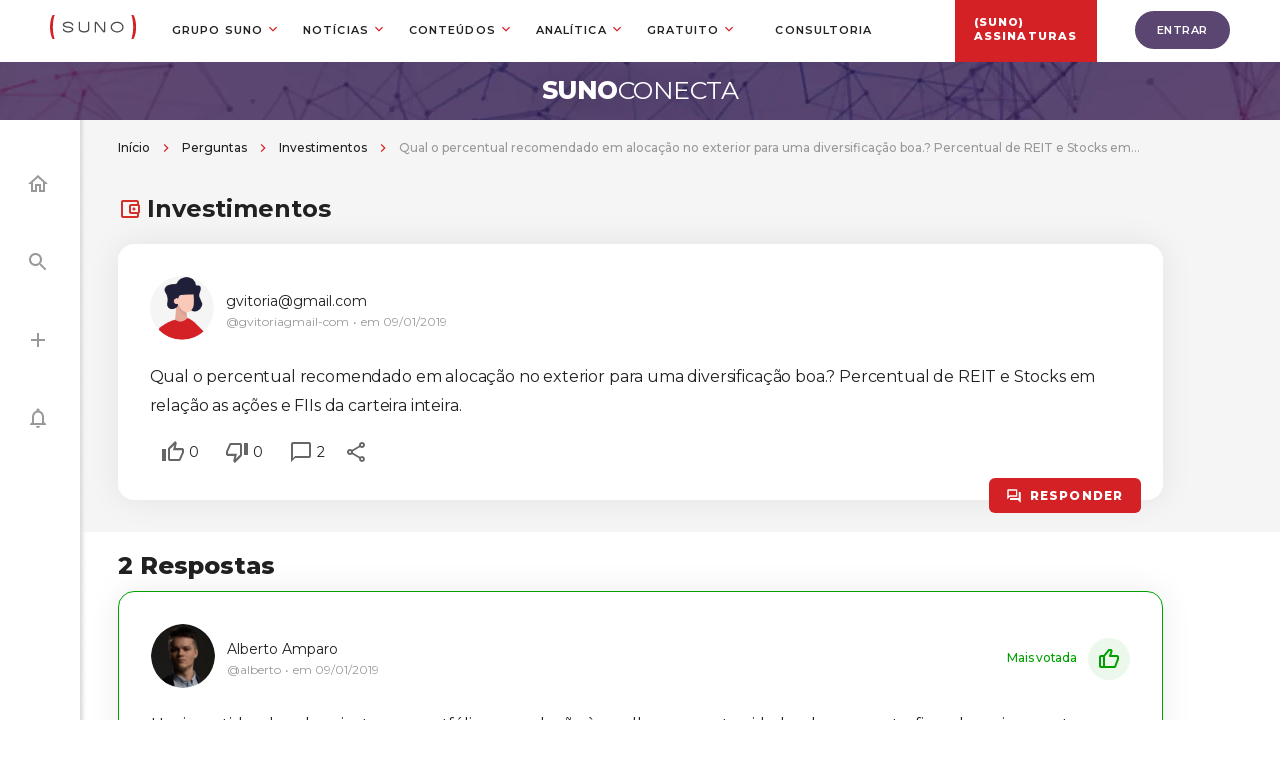

--- FILE ---
content_type: text/html;charset=UTF-8
request_url: https://conecta.suno.com.br/pergunta/qual-o-percentual-recomendado-em-alocacao-no-exterior-para-uma-diversificacao-boa-percentual-de-reit-e-stocks-em-relacao-as-acoes-e-fiis-da-carteira-inteira/
body_size: 20753
content:
<!DOCTYPE html>
<html lang="pt-BR">
	<head>
		<meta http-equiv="Content-Type" content="text/html; charset=UTF-8" />
		<meta name="viewport" content="width=device-width, initial-scale=1.0, user-scalable=0" />
		<!-- AdOpt -->
		<meta name="adopt-website-id" content="585fb3c0-103d-4c4c-bce1-59fada34fa21" />
		<script src="//tag.goadopt.io/injector.js?website_code=585fb3c0-103d-4c4c-bce1-59fada34fa21" 
		class="adopt-injector"></script>
		<!-- End AdOpt -->

		<link rel="profile" href="https://gmpg.org/xfn/11" />
		<link rel="pingback" href="https://conecta.suno.com.br/xmlrpc.php" />
		<link rel="dns-prefetch" href="//fonts.googleapis.com">
<link rel="preconnect" href="https://fonts.gstatic.com/" crossorigin>
<link href="https://fonts.googleapis.com/css?family=Montserrat:300,400,500,600,700,800" rel="stylesheet">
		<meta name='robots' content='index, follow, max-image-preview:large, max-snippet:-1, max-video-preview:-1' />

<!-- Checkout Cookie ID -->
<script type="text/javascript" src="https://conecta.suno.com.br/wp-content/plugins/suno-checkoutcookie/assets/js/frontend.js"></script>
	<!-- This site is optimized with the Yoast SEO plugin v21.5 - https://yoast.com/wordpress/plugins/seo/ -->
	<title>Qual o percentual recomendado em alocação no exterior para uma diversificação boa.? Percentual de REIT e Stocks em relação as ações e FIIs da carteira inteira. - Suno Conecta</title>
	<meta name="description" content="Ajude o fórum do Suno Conecta e acompanhe a seguinte discussão: Qual o percentual recomendado em alocação no exterior para uma diversificação boa.? Percentual de REIT e Stocks em relação as ações e FIIs da carteira inteira." />
	<link rel="canonical" href="https://conecta.suno.com.br/pergunta/qual-o-percentual-recomendado-em-alocacao-no-exterior-para-uma-diversificacao-boa-percentual-de-reit-e-stocks-em-relacao-as-acoes-e-fiis-da-carteira-inteira/" />
	<meta property="og:locale" content="pt_BR" />
	<meta property="og:type" content="article" />
	<meta property="og:title" content="Qual o percentual recomendado em alocação no exterior para uma diversificação boa.? Percentual de REIT e Stocks em relação as ações e FIIs da carteira inteira. - Suno Conecta" />
	<meta property="og:description" content="Ajude o fórum do Suno Conecta e acompanhe a seguinte discussão: Qual o percentual recomendado em alocação no exterior para uma diversificação boa.? Percentual de REIT e Stocks em relação as ações e FIIs da carteira inteira." />
	<meta property="og:url" content="https://conecta.suno.com.br/pergunta/qual-o-percentual-recomendado-em-alocacao-no-exterior-para-uma-diversificacao-boa-percentual-de-reit-e-stocks-em-relacao-as-acoes-e-fiis-da-carteira-inteira/" />
	<meta property="og:site_name" content="Suno Conecta" />
	<meta property="article:modified_time" content="2021-08-12T13:03:50+00:00" />
	<meta name="twitter:card" content="summary_large_image" />
	<script type="application/ld+json" class="yoast-schema-graph">{"@context":"https://schema.org","@graph":[{"@type":"WebPage","@id":"https://conecta.suno.com.br/pergunta/qual-o-percentual-recomendado-em-alocacao-no-exterior-para-uma-diversificacao-boa-percentual-de-reit-e-stocks-em-relacao-as-acoes-e-fiis-da-carteira-inteira/","url":"https://conecta.suno.com.br/pergunta/qual-o-percentual-recomendado-em-alocacao-no-exterior-para-uma-diversificacao-boa-percentual-de-reit-e-stocks-em-relacao-as-acoes-e-fiis-da-carteira-inteira/","name":"Qual o percentual recomendado em alocação no exterior para uma diversificação boa.? Percentual de REIT e Stocks em relação as ações e FIIs da carteira inteira. - Suno Conecta","isPartOf":{"@id":"https://conecta.suno.com.br/#website"},"datePublished":"2019-01-09T18:10:35+00:00","dateModified":"2021-08-12T13:03:50+00:00","description":"Ajude o fórum do Suno Conecta e acompanhe a seguinte discussão: Qual o percentual recomendado em alocação no exterior para uma diversificação boa.? Percentual de REIT e Stocks em relação as ações e FIIs da carteira inteira.","breadcrumb":{"@id":"https://conecta.suno.com.br/pergunta/qual-o-percentual-recomendado-em-alocacao-no-exterior-para-uma-diversificacao-boa-percentual-de-reit-e-stocks-em-relacao-as-acoes-e-fiis-da-carteira-inteira/#breadcrumb"},"inLanguage":"pt-BR","potentialAction":[{"@type":"ReadAction","target":["https://conecta.suno.com.br/pergunta/qual-o-percentual-recomendado-em-alocacao-no-exterior-para-uma-diversificacao-boa-percentual-de-reit-e-stocks-em-relacao-as-acoes-e-fiis-da-carteira-inteira/"]}]},{"@type":"BreadcrumbList","@id":"https://conecta.suno.com.br/pergunta/qual-o-percentual-recomendado-em-alocacao-no-exterior-para-uma-diversificacao-boa-percentual-de-reit-e-stocks-em-relacao-as-acoes-e-fiis-da-carteira-inteira/#breadcrumb","itemListElement":[{"@type":"ListItem","position":1,"name":"Início","item":"https://conecta.suno.com.br/"},{"@type":"ListItem","position":2,"name":"Perguntas","item":"https://conecta.suno.com.br/perguntas/"},{"@type":"ListItem","position":3,"name":"Investimentos","item":"https://conecta.suno.com.br/categorias/investimentos/"},{"@type":"ListItem","position":4,"name":"Qual o percentual recomendado em alocação no exterior para uma diversificação boa.? Percentual de REIT e Stocks em relação as ações e FIIs da carteira inteira."}]},{"@type":"WebSite","@id":"https://conecta.suno.com.br/#website","url":"https://conecta.suno.com.br/","name":"Suno Conecta","description":"Sua comunidade sobre investimentos","publisher":{"@id":"https://conecta.suno.com.br/#organization"},"potentialAction":[{"@type":"SearchAction","target":{"@type":"EntryPoint","urlTemplate":"https://conecta.suno.com.br/?s={search_term_string}"},"query-input":"required name=search_term_string"}],"inLanguage":"pt-BR"},{"@type":"Organization","@id":"https://conecta.suno.com.br/#organization","name":"Suno","url":"https://conecta.suno.com.br/","logo":{"@type":"ImageObject","inLanguage":"pt-BR","@id":"https://conecta.suno.com.br/#/schema/logo/image/","url":"https://conecta.suno.com.br/wp-content/uploads/2021/08/logo-suno-preto.jpg","contentUrl":"https://conecta.suno.com.br/wp-content/uploads/2021/08/logo-suno-preto.jpg","width":400,"height":288,"caption":"Suno"},"image":{"@id":"https://conecta.suno.com.br/#/schema/logo/image/"}}]}</script>
	<!-- / Yoast SEO plugin. -->


<link rel='dns-prefetch' href='//conecta.suno.com.br' />
<link rel='dns-prefetch' href='//files.sunoresearch.com.br' />
<link rel="alternate" type="application/rss+xml" title="Feed para Suno Conecta &raquo;" href="https://conecta.suno.com.br/feed/" />
<link rel="alternate" type="application/rss+xml" title="Feed de comentários para Suno Conecta &raquo;" href="https://conecta.suno.com.br/comments/feed/" />
<link rel="shortcut icon" type="image/png" href="https://conecta.suno.com.br/wp-content/themes/suno-conecta/resources/images/favicon.png" />
<script type="text/javascript">
window._wpemojiSettings = {"baseUrl":"https:\/\/s.w.org\/images\/core\/emoji\/14.0.0\/72x72\/","ext":".png","svgUrl":"https:\/\/s.w.org\/images\/core\/emoji\/14.0.0\/svg\/","svgExt":".svg","source":{"concatemoji":"https:\/\/conecta.suno.com.br\/wp-includes\/js\/wp-emoji-release.min.js?ver=6.3.1"}};
/*! This file is auto-generated */
!function(i,n){var o,s,e;function c(e){try{var t={supportTests:e,timestamp:(new Date).valueOf()};sessionStorage.setItem(o,JSON.stringify(t))}catch(e){}}function p(e,t,n){e.clearRect(0,0,e.canvas.width,e.canvas.height),e.fillText(t,0,0);var t=new Uint32Array(e.getImageData(0,0,e.canvas.width,e.canvas.height).data),r=(e.clearRect(0,0,e.canvas.width,e.canvas.height),e.fillText(n,0,0),new Uint32Array(e.getImageData(0,0,e.canvas.width,e.canvas.height).data));return t.every(function(e,t){return e===r[t]})}function u(e,t,n){switch(t){case"flag":return n(e,"\ud83c\udff3\ufe0f\u200d\u26a7\ufe0f","\ud83c\udff3\ufe0f\u200b\u26a7\ufe0f")?!1:!n(e,"\ud83c\uddfa\ud83c\uddf3","\ud83c\uddfa\u200b\ud83c\uddf3")&&!n(e,"\ud83c\udff4\udb40\udc67\udb40\udc62\udb40\udc65\udb40\udc6e\udb40\udc67\udb40\udc7f","\ud83c\udff4\u200b\udb40\udc67\u200b\udb40\udc62\u200b\udb40\udc65\u200b\udb40\udc6e\u200b\udb40\udc67\u200b\udb40\udc7f");case"emoji":return!n(e,"\ud83e\udef1\ud83c\udffb\u200d\ud83e\udef2\ud83c\udfff","\ud83e\udef1\ud83c\udffb\u200b\ud83e\udef2\ud83c\udfff")}return!1}function f(e,t,n){var r="undefined"!=typeof WorkerGlobalScope&&self instanceof WorkerGlobalScope?new OffscreenCanvas(300,150):i.createElement("canvas"),a=r.getContext("2d",{willReadFrequently:!0}),o=(a.textBaseline="top",a.font="600 32px Arial",{});return e.forEach(function(e){o[e]=t(a,e,n)}),o}function t(e){var t=i.createElement("script");t.src=e,t.defer=!0,i.head.appendChild(t)}"undefined"!=typeof Promise&&(o="wpEmojiSettingsSupports",s=["flag","emoji"],n.supports={everything:!0,everythingExceptFlag:!0},e=new Promise(function(e){i.addEventListener("DOMContentLoaded",e,{once:!0})}),new Promise(function(t){var n=function(){try{var e=JSON.parse(sessionStorage.getItem(o));if("object"==typeof e&&"number"==typeof e.timestamp&&(new Date).valueOf()<e.timestamp+604800&&"object"==typeof e.supportTests)return e.supportTests}catch(e){}return null}();if(!n){if("undefined"!=typeof Worker&&"undefined"!=typeof OffscreenCanvas&&"undefined"!=typeof URL&&URL.createObjectURL&&"undefined"!=typeof Blob)try{var e="postMessage("+f.toString()+"("+[JSON.stringify(s),u.toString(),p.toString()].join(",")+"));",r=new Blob([e],{type:"text/javascript"}),a=new Worker(URL.createObjectURL(r),{name:"wpTestEmojiSupports"});return void(a.onmessage=function(e){c(n=e.data),a.terminate(),t(n)})}catch(e){}c(n=f(s,u,p))}t(n)}).then(function(e){for(var t in e)n.supports[t]=e[t],n.supports.everything=n.supports.everything&&n.supports[t],"flag"!==t&&(n.supports.everythingExceptFlag=n.supports.everythingExceptFlag&&n.supports[t]);n.supports.everythingExceptFlag=n.supports.everythingExceptFlag&&!n.supports.flag,n.DOMReady=!1,n.readyCallback=function(){n.DOMReady=!0}}).then(function(){return e}).then(function(){var e;n.supports.everything||(n.readyCallback(),(e=n.source||{}).concatemoji?t(e.concatemoji):e.wpemoji&&e.twemoji&&(t(e.twemoji),t(e.wpemoji)))}))}((window,document),window._wpemojiSettings);
</script>
<style type="text/css">
img.wp-smiley,
img.emoji {
	display: inline !important;
	border: none !important;
	box-shadow: none !important;
	height: 1em !important;
	width: 1em !important;
	margin: 0 0.07em !important;
	vertical-align: -0.1em !important;
	background: none !important;
	padding: 0 !important;
}
</style>
	<style id='classic-theme-styles-inline-css' type='text/css'>
/*! This file is auto-generated */
.wp-block-button__link{color:#fff;background-color:#32373c;border-radius:9999px;box-shadow:none;text-decoration:none;padding:calc(.667em + 2px) calc(1.333em + 2px);font-size:1.125em}.wp-block-file__button{background:#32373c;color:#fff;text-decoration:none}
</style>
<style id='global-styles-inline-css' type='text/css'>
body{--wp--preset--color--black: #000000;--wp--preset--color--cyan-bluish-gray: #abb8c3;--wp--preset--color--white: #ffffff;--wp--preset--color--pale-pink: #f78da7;--wp--preset--color--vivid-red: #cf2e2e;--wp--preset--color--luminous-vivid-orange: #ff6900;--wp--preset--color--luminous-vivid-amber: #fcb900;--wp--preset--color--light-green-cyan: #7bdcb5;--wp--preset--color--vivid-green-cyan: #00d084;--wp--preset--color--pale-cyan-blue: #8ed1fc;--wp--preset--color--vivid-cyan-blue: #0693e3;--wp--preset--color--vivid-purple: #9b51e0;--wp--preset--gradient--vivid-cyan-blue-to-vivid-purple: linear-gradient(135deg,rgba(6,147,227,1) 0%,rgb(155,81,224) 100%);--wp--preset--gradient--light-green-cyan-to-vivid-green-cyan: linear-gradient(135deg,rgb(122,220,180) 0%,rgb(0,208,130) 100%);--wp--preset--gradient--luminous-vivid-amber-to-luminous-vivid-orange: linear-gradient(135deg,rgba(252,185,0,1) 0%,rgba(255,105,0,1) 100%);--wp--preset--gradient--luminous-vivid-orange-to-vivid-red: linear-gradient(135deg,rgba(255,105,0,1) 0%,rgb(207,46,46) 100%);--wp--preset--gradient--very-light-gray-to-cyan-bluish-gray: linear-gradient(135deg,rgb(238,238,238) 0%,rgb(169,184,195) 100%);--wp--preset--gradient--cool-to-warm-spectrum: linear-gradient(135deg,rgb(74,234,220) 0%,rgb(151,120,209) 20%,rgb(207,42,186) 40%,rgb(238,44,130) 60%,rgb(251,105,98) 80%,rgb(254,248,76) 100%);--wp--preset--gradient--blush-light-purple: linear-gradient(135deg,rgb(255,206,236) 0%,rgb(152,150,240) 100%);--wp--preset--gradient--blush-bordeaux: linear-gradient(135deg,rgb(254,205,165) 0%,rgb(254,45,45) 50%,rgb(107,0,62) 100%);--wp--preset--gradient--luminous-dusk: linear-gradient(135deg,rgb(255,203,112) 0%,rgb(199,81,192) 50%,rgb(65,88,208) 100%);--wp--preset--gradient--pale-ocean: linear-gradient(135deg,rgb(255,245,203) 0%,rgb(182,227,212) 50%,rgb(51,167,181) 100%);--wp--preset--gradient--electric-grass: linear-gradient(135deg,rgb(202,248,128) 0%,rgb(113,206,126) 100%);--wp--preset--gradient--midnight: linear-gradient(135deg,rgb(2,3,129) 0%,rgb(40,116,252) 100%);--wp--preset--font-size--small: 13px;--wp--preset--font-size--medium: 20px;--wp--preset--font-size--large: 36px;--wp--preset--font-size--x-large: 42px;--wp--preset--spacing--20: 0.44rem;--wp--preset--spacing--30: 0.67rem;--wp--preset--spacing--40: 1rem;--wp--preset--spacing--50: 1.5rem;--wp--preset--spacing--60: 2.25rem;--wp--preset--spacing--70: 3.38rem;--wp--preset--spacing--80: 5.06rem;--wp--preset--shadow--natural: 6px 6px 9px rgba(0, 0, 0, 0.2);--wp--preset--shadow--deep: 12px 12px 50px rgba(0, 0, 0, 0.4);--wp--preset--shadow--sharp: 6px 6px 0px rgba(0, 0, 0, 0.2);--wp--preset--shadow--outlined: 6px 6px 0px -3px rgba(255, 255, 255, 1), 6px 6px rgba(0, 0, 0, 1);--wp--preset--shadow--crisp: 6px 6px 0px rgba(0, 0, 0, 1);}:where(.is-layout-flex){gap: 0.5em;}:where(.is-layout-grid){gap: 0.5em;}body .is-layout-flow > .alignleft{float: left;margin-inline-start: 0;margin-inline-end: 2em;}body .is-layout-flow > .alignright{float: right;margin-inline-start: 2em;margin-inline-end: 0;}body .is-layout-flow > .aligncenter{margin-left: auto !important;margin-right: auto !important;}body .is-layout-constrained > .alignleft{float: left;margin-inline-start: 0;margin-inline-end: 2em;}body .is-layout-constrained > .alignright{float: right;margin-inline-start: 2em;margin-inline-end: 0;}body .is-layout-constrained > .aligncenter{margin-left: auto !important;margin-right: auto !important;}body .is-layout-constrained > :where(:not(.alignleft):not(.alignright):not(.alignfull)){max-width: var(--wp--style--global--content-size);margin-left: auto !important;margin-right: auto !important;}body .is-layout-constrained > .alignwide{max-width: var(--wp--style--global--wide-size);}body .is-layout-flex{display: flex;}body .is-layout-flex{flex-wrap: wrap;align-items: center;}body .is-layout-flex > *{margin: 0;}body .is-layout-grid{display: grid;}body .is-layout-grid > *{margin: 0;}:where(.wp-block-columns.is-layout-flex){gap: 2em;}:where(.wp-block-columns.is-layout-grid){gap: 2em;}:where(.wp-block-post-template.is-layout-flex){gap: 1.25em;}:where(.wp-block-post-template.is-layout-grid){gap: 1.25em;}.has-black-color{color: var(--wp--preset--color--black) !important;}.has-cyan-bluish-gray-color{color: var(--wp--preset--color--cyan-bluish-gray) !important;}.has-white-color{color: var(--wp--preset--color--white) !important;}.has-pale-pink-color{color: var(--wp--preset--color--pale-pink) !important;}.has-vivid-red-color{color: var(--wp--preset--color--vivid-red) !important;}.has-luminous-vivid-orange-color{color: var(--wp--preset--color--luminous-vivid-orange) !important;}.has-luminous-vivid-amber-color{color: var(--wp--preset--color--luminous-vivid-amber) !important;}.has-light-green-cyan-color{color: var(--wp--preset--color--light-green-cyan) !important;}.has-vivid-green-cyan-color{color: var(--wp--preset--color--vivid-green-cyan) !important;}.has-pale-cyan-blue-color{color: var(--wp--preset--color--pale-cyan-blue) !important;}.has-vivid-cyan-blue-color{color: var(--wp--preset--color--vivid-cyan-blue) !important;}.has-vivid-purple-color{color: var(--wp--preset--color--vivid-purple) !important;}.has-black-background-color{background-color: var(--wp--preset--color--black) !important;}.has-cyan-bluish-gray-background-color{background-color: var(--wp--preset--color--cyan-bluish-gray) !important;}.has-white-background-color{background-color: var(--wp--preset--color--white) !important;}.has-pale-pink-background-color{background-color: var(--wp--preset--color--pale-pink) !important;}.has-vivid-red-background-color{background-color: var(--wp--preset--color--vivid-red) !important;}.has-luminous-vivid-orange-background-color{background-color: var(--wp--preset--color--luminous-vivid-orange) !important;}.has-luminous-vivid-amber-background-color{background-color: var(--wp--preset--color--luminous-vivid-amber) !important;}.has-light-green-cyan-background-color{background-color: var(--wp--preset--color--light-green-cyan) !important;}.has-vivid-green-cyan-background-color{background-color: var(--wp--preset--color--vivid-green-cyan) !important;}.has-pale-cyan-blue-background-color{background-color: var(--wp--preset--color--pale-cyan-blue) !important;}.has-vivid-cyan-blue-background-color{background-color: var(--wp--preset--color--vivid-cyan-blue) !important;}.has-vivid-purple-background-color{background-color: var(--wp--preset--color--vivid-purple) !important;}.has-black-border-color{border-color: var(--wp--preset--color--black) !important;}.has-cyan-bluish-gray-border-color{border-color: var(--wp--preset--color--cyan-bluish-gray) !important;}.has-white-border-color{border-color: var(--wp--preset--color--white) !important;}.has-pale-pink-border-color{border-color: var(--wp--preset--color--pale-pink) !important;}.has-vivid-red-border-color{border-color: var(--wp--preset--color--vivid-red) !important;}.has-luminous-vivid-orange-border-color{border-color: var(--wp--preset--color--luminous-vivid-orange) !important;}.has-luminous-vivid-amber-border-color{border-color: var(--wp--preset--color--luminous-vivid-amber) !important;}.has-light-green-cyan-border-color{border-color: var(--wp--preset--color--light-green-cyan) !important;}.has-vivid-green-cyan-border-color{border-color: var(--wp--preset--color--vivid-green-cyan) !important;}.has-pale-cyan-blue-border-color{border-color: var(--wp--preset--color--pale-cyan-blue) !important;}.has-vivid-cyan-blue-border-color{border-color: var(--wp--preset--color--vivid-cyan-blue) !important;}.has-vivid-purple-border-color{border-color: var(--wp--preset--color--vivid-purple) !important;}.has-vivid-cyan-blue-to-vivid-purple-gradient-background{background: var(--wp--preset--gradient--vivid-cyan-blue-to-vivid-purple) !important;}.has-light-green-cyan-to-vivid-green-cyan-gradient-background{background: var(--wp--preset--gradient--light-green-cyan-to-vivid-green-cyan) !important;}.has-luminous-vivid-amber-to-luminous-vivid-orange-gradient-background{background: var(--wp--preset--gradient--luminous-vivid-amber-to-luminous-vivid-orange) !important;}.has-luminous-vivid-orange-to-vivid-red-gradient-background{background: var(--wp--preset--gradient--luminous-vivid-orange-to-vivid-red) !important;}.has-very-light-gray-to-cyan-bluish-gray-gradient-background{background: var(--wp--preset--gradient--very-light-gray-to-cyan-bluish-gray) !important;}.has-cool-to-warm-spectrum-gradient-background{background: var(--wp--preset--gradient--cool-to-warm-spectrum) !important;}.has-blush-light-purple-gradient-background{background: var(--wp--preset--gradient--blush-light-purple) !important;}.has-blush-bordeaux-gradient-background{background: var(--wp--preset--gradient--blush-bordeaux) !important;}.has-luminous-dusk-gradient-background{background: var(--wp--preset--gradient--luminous-dusk) !important;}.has-pale-ocean-gradient-background{background: var(--wp--preset--gradient--pale-ocean) !important;}.has-electric-grass-gradient-background{background: var(--wp--preset--gradient--electric-grass) !important;}.has-midnight-gradient-background{background: var(--wp--preset--gradient--midnight) !important;}.has-small-font-size{font-size: var(--wp--preset--font-size--small) !important;}.has-medium-font-size{font-size: var(--wp--preset--font-size--medium) !important;}.has-large-font-size{font-size: var(--wp--preset--font-size--large) !important;}.has-x-large-font-size{font-size: var(--wp--preset--font-size--x-large) !important;}
.wp-block-navigation a:where(:not(.wp-element-button)){color: inherit;}
:where(.wp-block-post-template.is-layout-flex){gap: 1.25em;}:where(.wp-block-post-template.is-layout-grid){gap: 1.25em;}
:where(.wp-block-columns.is-layout-flex){gap: 2em;}:where(.wp-block-columns.is-layout-grid){gap: 2em;}
.wp-block-pullquote{font-size: 1.5em;line-height: 1.6;}
</style>
<link rel='stylesheet' id='frontend-css-bundle-css' href='https://conecta.suno.com.br/wp-content/themes/suno-conecta/dist/styles/frontend.min.css?ver=1761075307' type='text/css' media='all' />
<link rel='shortlink' href='https://conecta.suno.com.br/?p=2717' />
<link rel="alternate" type="application/json+oembed" href="https://conecta.suno.com.br/wp-json/oembed/1.0/embed?url=https%3A%2F%2Fconecta.suno.com.br%2Fpergunta%2Fqual-o-percentual-recomendado-em-alocacao-no-exterior-para-uma-diversificacao-boa-percentual-de-reit-e-stocks-em-relacao-as-acoes-e-fiis-da-carteira-inteira%2F" />
<link rel="alternate" type="text/xml+oembed" href="https://conecta.suno.com.br/wp-json/oembed/1.0/embed?url=https%3A%2F%2Fconecta.suno.com.br%2Fpergunta%2Fqual-o-percentual-recomendado-em-alocacao-no-exterior-para-uma-diversificacao-boa-percentual-de-reit-e-stocks-em-relacao-as-acoes-e-fiis-da-carteira-inteira%2F&#038;format=xml" />
<!-- Suno Menus Critical -->
<style type="text/css">*{padding:0;margin:0}body,html{height:100%}.sunoMenusWrapper{width:100%;margin-right:auto;margin-left:auto;max-width:1420px}@media screen and (max-width:1599px){.sunoMenusWrapper{max-width:1180px;padding-left:16px;padding-right:16px;box-sizing:border-box}}@media screen and (min-width:1221px){.globalHeaderMenu>li:last-of-type{display:flex!important;justify-content:center!important;align-items:center!important;position:absolute;right:-417px}.globalHeaderMenu>li:last-of-type a{top:15px;color:#fff;font-weight:900;text-indent:0;position:relative;background-color:#d42126;display:flex;justify-content:center;align-items:center;width:142px;height:65px!important;padding:14px 0 0!important}.globalHeaderMenu>li:last-of-type a:after{display:none}.globalHeaderMenu>li:last-of-type a:before{content:"(SUNO)";position:absolute;top:19px;left:19px;font-weight:bolder;color:#fff}}@media screen and (min-width:1221px) and (max-width:1599px){.globalHeaderMenu>li:last-of-type{right:-204px}}@media screen and (max-width:1221px){.globalHeaderMenu>li:last-of-type{background-color:#d42126}.globalHeaderMenu>li:last-of-type a{text-indent:65px;font-weight:900!important;color:#fff}.globalHeaderMenu>li:last-of-type a:before{content:"(SUNO)";position:absolute;top:16px;left:20px;font-weight:900;color:#fff;text-indent:0}}.globalHeaderMenu li ul li a{white-space:nowrap}#header{z-index:5}.globalHeaderSuno100{background-color:#fff}.globalHeaderSuno100 [id^=globalHeaderDrop]{display:none}.globalHeaderSuno100 label[for^=globalHeaderDrop-]{position:relative}.globalHeaderSuno100 label[for^=globalHeaderDrop-]:after{content:url(https://conecta.suno.com.br/wp-content/plugins/suno-menus/resources/dist/images/header-slim/global-header-suno-arrow-down.faee064659.svg);display:inline-block;color:#d42126;position:absolute;top:-8px;bottom:0;right:46px;margin:auto;font-size:18px;width:18px;height:18px;pointer-events:none}.globalHeaderSuno{position:relative;display:flex;align-items:center;margin:0 auto;padding:0;max-width:1420px;height:64px}.globalHeaderSuno *{font-family:Montserrat,sans-serif}@media screen and (max-width:1599px){.globalHeaderSuno{max-width:1180px}}@media screen and (max-width:1599px) and (max-width:1220px){.globalHeaderSuno{padding-left:16px;padding-right:16px;height:47px}}.globalHeaderSuno:after{content:"";display:table;clear:both}.globalHeaderSuno #globalHeaderSunoLogo{display:block;float:left;margin-right:27px}@media screen and (max-width:1599px){.globalHeaderSuno #globalHeaderSunoLogo{margin-right:0}}@media screen and (max-width:1599px) and (max-width:1220px){.globalHeaderSuno #globalHeaderSunoLogo{margin-right:27px}}.globalHeaderSuno #globalHeaderSunoLogo svg{width:86px;height:24px}.globalHeaderSuno .globalHeaderToggle{display:none}.globalHeaderSuno .globalHeaderMenu li>a,.globalHeaderSuno .globalHeaderMenu li>span{position:relative}.globalHeaderSuno .globalHeaderMenu li>a:after,.globalHeaderSuno .globalHeaderMenu li>span:after{content:url(https://conecta.suno.com.br/wp-content/plugins/suno-menus/resources/dist/images/header-slim/global-header-suno-arrow-down.faee064659.svg);display:inline-block;color:#d42126;position:absolute;top:0;bottom:0;right:16px;margin:auto;font-size:18px;width:18px;height:18px;pointer-events:none}.globalHeaderSuno .globalHeaderMenu li>a:only-child:after,.globalHeaderSuno .globalHeaderMenu li>span:only-child:after{content:""}.globalHeaderSuno .globalHeaderMenu ul li a:after,.globalHeaderSuno .globalHeaderMenu ul li span:after{top:0;right:30px;transform:rotate(0deg)}.globalHeaderSuno ul{float:right;padding:0;margin:0;list-style:none;position:relative}.globalHeaderSuno ul li{margin:0;display:inline-block;float:left}@media screen and (min-width:1220px){.globalHeaderSuno ul li:hover>ul{padding:12px 0;box-sizing:border-box;background:#f5f5f5}.globalHeaderSuno ul li:hover>ul li a,.globalHeaderSuno ul li:hover>ul li span{font-style:normal;font-weight:500;font-size:12px;line-height:15px;color:#212121;text-transform:none;padding:12px 24px 12px 0;text-indent:24px}.globalHeaderSuno ul li:hover>ul li:first-child{border-top-left-radius:8px;border-top-right-radius:8px}.globalHeaderSuno ul li:hover>ul li:last-child{border-bottom-left-radius:8px;border-bottom-right-radius:8px}.globalHeaderSuno ul li:hover>ul ul{background-color:initial}}.globalHeaderSuno ul li a,.globalHeaderSuno ul li span{display:block;padding:16px 20px;font-style:normal;font-weight:600;font-size:11px;line-height:13px;letter-spacing:.1em;text-transform:uppercase;text-decoration:none;color:#212121;text-indent:16px}@media screen and (max-width:1220px){.globalHeaderSuno ul li a,.globalHeaderSuno ul li span{text-indent:0}}.globalHeaderSuno ul li ul li{background-color:#f5f5f5}@media screen and (min-width:1220px){.globalHeaderSuno ul li:hover>ul{display:inherit;z-index:2}}@media screen and (min-width:1220px){.globalHeaderSuno ul li:hover>ul:before{content:"";position:absolute;top:-8px;left:32px;background:#f5f5f5;width:15px;height:15px;transform:rotate(45deg)}}.globalHeaderSuno ul ul{display:none;position:absolute;top:72px;border-radius:8px}.globalHeaderSuno ul ul li{min-width:170px;float:none;display:list-item;position:relative}.globalHeaderSuno ul ul ul li{position:relative;top:-88px;left:170px}.globalHeaderSuno__btnLogin{position:absolute;right:0}@media screen and (max-width:1220px){.globalHeaderSuno__btnLogin{right:16px}}.globalHeaderSuno__btnLogin a.conecta{font-style:normal;font-weight:800;display:flex;align-items:center;letter-spacing:.1em;text-transform:uppercase;color:#666;text-decoration:none;border:2px solid #666;border-radius:8px;position:relative;font-size:11px;line-height:13px;padding:8px 12px 8px 33px}@media screen and (max-width:1220px){.globalHeaderSuno__btnLogin a.conecta{font-size:9px;line-height:11px;padding:6px 8px;border-radius:4px;border:1px solid #666}}.globalHeaderSuno__btnLogin a.conecta:after{content:"";position:absolute;top:0;bottom:0;left:12px;margin:auto;background:url(https://conecta.suno.com.br/wp-content/plugins/suno-menus/resources/dist/images/header-slim/global-header-suno-ico-login.e0d76f049b.svg) no-repeat 50%;width:24px;height:24px;background-size:10px;width:16px;height:16px}@media screen and (max-width:1220px){.globalHeaderSuno__btnLogin a.conecta:after{display:none}}.globalHeaderSuno .globalHeaderMenu li ul li label~a:after{transform:rotate(-90deg);top:42px}.globalHeaderSuno .globalHeaderMenu li a,.globalHeaderSuno .globalHeaderMenu li span{padding:42px 20px}@media screen and (max-width:1220px){.globalHeaderSuno .globalHeaderMenu li a,.globalHeaderSuno .globalHeaderMenu li span{padding:16px 20px;font-size:12px;line-height:30px}}@media screen and (max-width:1220px){.globalHeaderSuno #globalHeaderSunoLogo{display:block;padding:0;width:100%;text-align:center;float:none}.globalHeaderSuno #globalHeaderSunoLogo svg{width:86px;height:24px}.globalHeaderSuno ul{position:absolute;top:47px;left:0}.globalHeaderSuno ul li{width:100%;display:block;width:94%;background-color:#fff}.globalHeaderSuno ul li a{font-size:12px;line-height:30px}.globalHeaderSuno ul li ul li .globalHeaderToggle{padding:16px 20px;font-size:17px}}@media screen and (max-width:1220px) and (min-width:1220px) and (min-width:1220px){.globalHeaderSuno ul li:hover>ul{display:none}}@media screen and (max-width:1220px){.globalHeaderSuno ul ul{float:none;position:static;color:#fff}.globalHeaderSuno ul ul .globalHeaderToggle{padding:0 40px}.globalHeaderSuno ul ul a{padding:16px 20px;color:#212121;font-weight:600;font-size:12px;line-height:30px;letter-spacing:.1em}.globalHeaderSuno ul ul ul a{padding:16px 20px;color:#fff;font-size:17px}.globalHeaderSuno ul ul ul li{position:static}.globalHeaderSuno ul ul li{display:block;width:100%}}@media screen and (max-width:1220px) and (min-width:1120px){.globalHeaderSuno ul ul li:hover>ul{display:none;background-color:red}}@media screen and (max-width:1220px){.globalHeaderSuno .globalHeaderToggle{display:block;padding:16px 20px;color:#212121;font-weight:600;font-size:12px;line-height:30px;text-decoration:none;border:none;letter-spacing:.1em;text-transform:uppercase;text-indent:16px;cursor:pointer}}@media screen and (max-width:1220px) and (max-width:1220px){.globalHeaderSuno .globalHeaderToggle{text-indent:0}}@media screen and (max-width:1220px){.globalHeaderSuno .globalHeaderToggle+a,.globalHeaderSuno .globalHeaderToggle+span{display:none!important}.globalHeaderSuno .globalHeaderMenu{display:none}.globalHeaderSuno [id^=globalHeaderDrop]:checked+ul{display:block;animation:globalHeaderSunoFadeIn 1s;max-width:360px;z-index:2}.globalHeaderSuno .globalHeaderToggle.globalHeaderSuno__mobiToggle{position:absolute;top:0;left:0;padding:16px;background-color:#fff}.globalHeaderSuno .globalHeaderToggle.globalHeaderSuno__mobiToggle span{display:flex;flex-direction:column}.globalHeaderSuno .globalHeaderToggle.globalHeaderSuno__mobiToggle span span{width:18px;height:2px;background-color:#666;margin-bottom:3px}.globalHeaderSuno .globalHeaderMenu li ul li label.globalHeaderToggle{padding:16px 20px;color:#212121;font-weight:600;font-size:12px;line-height:30px;letter-spacing:.1em}.globalHeaderSuno .globalHeaderMenu li ul li label.globalHeaderToggle~ul *{color:#212121;font-weight:600;font-size:12px;line-height:30px;letter-spacing:.1em;background-color:#dadada}.globalHeaderSuno .globalHeaderMenu li ul li label.globalHeaderToggle~ul * a{padding-left:32px}}@keyframes globalHeaderSunoFadeIn{0%{opacity:0}to{opacity:1}}span.withoutLink{cursor:default}.globalHeaderSuno100{width:100%}.menuSuno{display:flex;align-items:center;height:60px}.menuSuno #menuSunoGlobal{justify-content:space-between}.menuSuno #menuSunoGlobal,.menuSuno #menuSunoGlobal .userSigin{display:flex;align-items:center}.menuSuno #menuSunoGlobal .userSigin .global__btn{padding:14px 20px;font-family:Montserrat;font-weight:600;font-size:11px;line-height:12px;letter-spacing:.05em;text-transform:uppercase;color:#fff}@media screen and (max-width:520px){.menuSuno #menuSunoGlobal .userSigin .global__btn{padding:10px 13px}}.menuSuno #menuSunoGlobal .userSigin .global__btn span{padding-left:5px}@media screen and (max-width:520px){.menuSuno #menuSunoGlobal .userSigin .global__btn span{display:none}}.menuSuno #menuSunoGlobal .userSigin .global__btn--icoLogin{padding-top:11px;padding-bottom:11px;margin-left:4px;background:#fff}@media screen and (max-width:520px){.menuSuno #menuSunoGlobal .userSigin .global__btn--icoLogin{padding:9px 13px}}.menuSuno #menuSunoGlobal .userSigin .global__btn--icoLogin:before{background:url(https://conecta.suno.com.br/wp-content/plugins/suno-menus/resources/dist/images/header-slim/user-login.853f649009.svg) 0 no-repeat;width:14px;height:14px}@media screen and (max-width:520px){.menuSuno #menuSunoGlobal .userSigin .global__btn--icoLogin:before{display:none}}.menuSuno #menuSunoGlobal .userSigin .global__avatar{margin-left:16px;display:flex}.menuSuno #menuSunoGlobal .userSigin__menu{margin-left:16px;display:flex;position:relative}.menuSuno #menuSunoGlobal .userSigin__menu__avatar img{border:1px solid #ddd;border-radius:50%;width:41px;height:41px}.menuSuno #menuSunoGlobal .userSigin__menu__box{position:absolute;display:none;top:51px;right:-7px;width:220px;background-color:#fff;filter:drop-shadow(0 4px 20px rgba(0,0,0,.26));border-radius:6px;z-index:10;padding:8px 16px;opacity:0;animation-name:fadeOut;animation-fill-mode:both;font-weight:400;font-size:14px;line-height:18px}.menuSuno #menuSunoGlobal .userSigin__menu__box:after{content:"";position:absolute;width:14px;height:6px;background:url(https://conecta.suno.com.br/wp-content/plugins/suno-menus/resources/dist/images/header-slim/arrow-up-balloon.42cfc48829.svg) no-repeat;top:-6px;right:20px}.menuSuno #menuSunoGlobal .userSigin__menu__box--active{display:flex;flex-direction:column;animation-name:fadeIn}.menuSuno #menuSunoGlobal .userSigin__menu__box .userSigin__menu__avatar{text-align:center;margin-bottom:8px}.menuSuno #menuSunoGlobal .userSigin__menu__box .userSigin__menu__avatar img{width:52px;height:52px}.menuSuno #menuSunoGlobal .userSigin__menu__box .userSigin__menu__avatar span{display:block;font-weight:700;color:#212121}.menuSuno #menuSunoGlobal .userSigin__menu__items{list-style:none;width:100%;margin:0;padding:0}.menuSuno #menuSunoGlobal .userSigin__menu__items li{font-weight:500}.menuSuno #menuSunoGlobal .userSigin__menu__items li:not(:last-of-type){border-bottom:.5px solid #ddd}.menuSuno #menuSunoGlobal .userSigin__menu__items li a,.menuSuno #menuSunoGlobal .userSigin__menu__items li a:active,.menuSuno #menuSunoGlobal .userSigin__menu__items li a:hover,.menuSuno #menuSunoGlobal .userSigin__menu__items li a:visited{color:#4b4b4b;text-decoration:none}.menuSuno #menuSunoGlobal .userSigin__menu__items li a{display:flex;justify-content:flex-start;align-items:center;padding:12px 0}.menuSuno #menuSunoGlobal .userSigin__menu__items li a:before{content:"";height:16px;width:16px;display:inline-block;margin-left:2px;margin-right:8px;background-repeat:no-repeat;background-position:50%}.menuSuno #menuSunoGlobal .userSigin__menu__items li .userSigin__menu__item--profile:before{background:url(https://conecta.suno.com.br/wp-content/plugins/suno-menus/resources/dist/images/header-slim/icon-profile.1cc19a8f47.svg) no-repeat}.menuSuno #menuSunoGlobal .userSigin__menu__items li .userSigin__menu__item--dashboard:before{background:url(https://conecta.suno.com.br/wp-content/plugins/suno-menus/resources/dist/images/header-slim/icon-dashboard.44f405aa4a.svg) no-repeat}.menuSuno #menuSunoGlobal .userSigin__menu__items li .userSigin__menu__item--settings:before{background:url(https://conecta.suno.com.br/wp-content/plugins/suno-menus/resources/dist/images/header-slim/icon-settings.8798bea59e.svg) no-repeat}.menuSuno #menuSunoGlobal .userSigin__menu__items li .userSigin__menu__item--logout:before{background:url(https://conecta.suno.com.br/wp-content/plugins/suno-menus/resources/dist/images/header-slim/icon-logout.814ea58c70.svg) no-repeat}.menuSuno #menuSunoGlobal .userSigin ul li a,.menuSuno #menuSunoGlobal .userSigin ul li span{text-transform:unset;font-size:14px;line-height:18px;font-weight:500;letter-spacing:unset;text-indent:unset}.menuSuno #menuSunoGlobal .menuSunoGlobal__subMenu{display:flex;flex-wrap:wrap}.menuSuno #menuSunoGlobal .userSigin .global__btn--icoLogin,.menuSuno #menuSunoGlobal .userSigin .global__btn--icoLogin:hover{color:#fff!important;border:2px solid #5a4671;background-color:#5a4671}@media screen and (min-width:1220px){.globalHeaderSuno ul li:hover>ul{z-index:22}}@media screen and (max-width:1599px) and (min-width:1220px){.globalHeaderMenu>li:not(:first-child) span{padding-left:4px}}</style>
<!-- Suno Menus Custom CSS -->
<style type="text/css">@media screen and (min-width: 1221px) {
	 .globalHeaderMenu > li:last-of-type {
		 display: flex !important;
		 justify-content: center !important;
		 align-items: center !important;
		 position: absolute;
		 right: -417px;
	}
	 .globalHeaderMenu > li:last-of-type a {
		 top: 15px;
		 padding: 0 !important;
		 color: #fff;
		 font-weight: 900;
		 text-indent: 0;
		 position: relative;
		 background-color: #d42126;
		 display: flex;
		 justify-content: center;
		 align-items: center;
		 width: 142px;
		 height: 65px !important;
		 padding-top: 14px !important;
	}
	 .globalHeaderMenu > li:last-of-type a::after {
		 display: none;
	}
	 .globalHeaderMenu > li:last-of-type a::before {
		 content: "(SUNO)";
		 position: absolute;
		 top: 19px;
		 left: 19px;
		 font-weight: bolder;
		 color: #fff;
	}
}
 @media screen and (min-width: 1221px) and (max-width: 1599px) {
	 .globalHeaderMenu > li:last-of-type {
		 right: -204px;
	}
}
 @media screen and (max-width: 1221px) {
	 .globalHeaderMenu > li:last-of-type {
		 background-color: #d42126;
	}
	 .globalHeaderMenu > li:last-of-type a {
		 text-indent: 65px;
		 font-weight: 900 !important;
		 color: #fff;
	}
	 .globalHeaderMenu > li:last-of-type a::before {
		 content: "(SUNO)";
		 position: absolute;
		 top: 16px;
		 left: 20px;
		 font-weight: 900;
		 color: #fff;
		 text-indent: 0;
	}
}

.globalHeaderMenu li ul li a {
	white-space: nowrap;
}</style>
		<!-- Google Tag Manager -->
		<script>(function(w,d,s,l,i){w[l]=w[l]||[];w[l].push({'gtm.start':
		new Date().getTime(),event:'gtm.js'});var f=d.getElementsByTagName(s)[0],
		j=d.createElement(s),dl=l!='dataLayer'?'&l='+l:'';j.async=true;j.src=
		'https://www.googletagmanager.com/gtm.js?id='+i+dl;f.parentNode.insertBefore(j,f);
		})(window,document,'script','dataLayer','GTM-P95RB6N');</script>
		<!-- End Google Tag Manager -->
		<style type="text/css">.recentcomments a{display:inline !important;padding:0 !important;margin:0 !important;}</style><meta name="publisher" content="Suno" />

<meta property="og:image" content="https://conecta.suno.com.br/wp-content/themes/suno-conecta/resources/images/banners/shared/compartilhamento.png">

<meta property="og:image:type" content="image/png">

<meta property="og:image:width" content="1200">

<meta property="og:image:height" content="627">
		<style type="text/css" id="wp-custom-css">
			.blockListLink.dropdownContainer .listLink:last-of-type ul.listLink__links li:last-of-type a {
  pointer-events: none;
}

/* Sumi com o banner de concentimento do Hubspot  13/09/2023*/
div#hs-eu-cookie-confirmation, #hs-hud-cookie-settings{
	display:none;
}

/*Marcos 05/09/2024 -> retirar X */
.topFooter__share ul{
	justify-content:center!important;
	gap:20px!important;
}
.share-socials__box ul li:nth-child(2),.topFooter__share ul li:nth-child(2){
	display:none!important
}

/*quebra de linha no footer*/
.listLink a[href*="Codigo-de-Conduta-e-Etica-Suno"] {width: 190px; display: block;}

.listLink a[href*="GSN-POL_Negociacao-de-Valores"] {
  width: 250px;
  display: block;
}

@media screen and (min-width: 1600px) {
  .globalHeaderMenu > li:last-of-type {
    right: -357px !important
  }
}
		</style>
			</head>
	<body class="topic bbpress no-js topic-template-default single single-topic postid-2717">
				<!-- Google Tag Manager (noscript) -->
		<noscript><iframe src="https://www.googletagmanager.com/ns.html?id=GTM-P95RB6N"
		height="0" width="0" style="display:none;visibility:hidden"></iframe></noscript>
		<!-- End Google Tag Manager (noscript) -->
		
		
<header class="header">

		<div class="menuSuno">
			<div class="globalHeaderSuno100">
	<nav class="globalHeaderSuno">
		<a id="globalHeaderSunoLogo" href="https://www.suno.com.br/">
			<svg width="86" height="24" viewBox="0 0 86 24" fill="none" xmlns="http://www.w3.org/2000/svg">
				<g clip-path="url(#clip0_1601:3932)">
					<path fill-rule="evenodd" clip-rule="evenodd" d="M86.1046 12C86.1046 17.4353 84.9018 21.3882 83.5575 24H81.435C82.284 21.4588 83.2038 16.5176 83.2038 12C83.2038 7.48235 82.284 2.54118 81.435 0H83.5575C84.9018 2.61176 86.1046 6.56471 86.1046 12Z" fill="#D42126"/>
					<path fill-rule="evenodd" clip-rule="evenodd" d="M2.54706 0H4.66961C3.74983 2.54118 2.83006 7.48235 2.83006 12C2.83006 16.5176 3.74983 21.4588 4.59885 24H2.47631C1.20278 21.3882 0 17.4353 0 12C0 6.56471 1.20278 2.61176 2.54706 0Z" fill="#D42126"/>
					<path d="M18.1732 11.4885C16.2007 11.2524 14.1493 10.5836 14.1493 9.87536C14.1493 8.65569 16.0824 8.02618 17.8971 8.02618H18.2916C20.2246 8.02618 21.9998 9.08848 21.9998 9.91471V10.3475C21.9998 10.4655 22.1182 10.5836 22.2365 10.5836H23.0255C23.1438 10.5836 23.2622 10.4655 23.2622 10.3475V9.87536C23.2622 8.06553 20.5796 6.72782 18.2127 6.72782H17.7787C15.3723 6.76717 12.7686 7.75077 12.7686 9.87536C12.7686 12.236 17.4237 12.6688 17.9365 12.7081C19.7906 12.8655 21.9604 13.6131 21.9604 14.3213C21.9604 15.5409 20.0273 16.2098 18.2521 16.2098H17.8182C15.8851 16.2098 14.1099 15.1475 14.1099 14.3213V13.8885C14.1099 13.7704 13.9916 13.6524 13.8732 13.6524H13.0842C12.9659 13.6524 12.8475 13.7704 12.8475 13.8885V14.3213C12.8475 16.1311 15.5301 17.4688 17.8971 17.4688H18.2916C20.7374 17.4688 23.3411 16.4852 23.3411 14.3213C23.3411 12 18.7255 11.5278 18.1732 11.4885ZM38.9631 6.68848H38.1741C38.0558 6.68848 37.9374 6.80651 37.9374 6.92454V14.2819C37.9374 15.5016 36.0044 16.1704 34.2292 16.1704H33.7952C31.8622 16.1704 30.087 15.1081 30.087 14.2819V6.92454C30.087 6.80651 29.9686 6.68848 29.8503 6.68848H29.0613C28.9429 6.68848 28.8246 6.80651 28.8246 6.92454V14.3606C28.8246 16.1704 31.5071 17.5081 33.8741 17.5081H34.3081C36.1622 17.5081 37.7402 16.9967 38.5686 16.0918C39.042 15.5803 39.2787 14.9901 39.1998 14.2819V6.92454C39.1604 6.80651 39.0815 6.68848 38.9631 6.68848ZM53.9539 15.3836C53.9539 15.5803 53.6778 15.6983 53.5594 15.5409L46.9319 7.12126C46.6952 6.84585 46.3796 6.68848 45.9851 6.68848C45.8273 6.68848 45.6695 6.72782 45.5117 6.76717C45.0778 6.96389 44.7622 7.35733 44.7622 7.82946V17.2327C44.7622 17.3508 44.8805 17.4688 44.9989 17.4688H45.7879C45.9062 17.4688 46.0246 17.3508 46.0246 17.2327L46.1035 8.77372C46.1035 8.577 46.3796 8.45897 46.498 8.65569L53.086 17.0754C53.2833 17.3508 53.6383 17.5081 53.9934 17.5081C54.1512 17.5081 54.309 17.4688 54.4668 17.4295C54.9007 17.2721 55.2163 16.8393 55.2163 16.3672V6.92454C55.2163 6.80651 55.098 6.68848 54.9796 6.68848H54.1906C54.0723 6.68848 53.9539 6.80651 53.9539 6.92454V15.3836ZM67.1301 6.68848C63.5796 6.68848 60.6603 9.08848 60.6603 12.0786C60.6603 15.0688 63.5402 17.4688 67.1301 17.4688C70.6805 17.4688 73.5998 15.0688 73.5998 12.0786C73.5998 9.08848 70.6805 6.68848 67.1301 6.68848ZM67.1301 16.2885C64.3292 16.2885 62.0016 14.4 62.0016 12.1573C62.0016 9.87536 64.2897 8.02618 67.1301 8.02618C70.0099 8.02618 72.2585 9.83602 72.2585 12.1573C72.2585 14.4393 69.9704 16.2885 67.1301 16.2885Z" fill="#4B4B4B"/>
				</g>
				<defs>
					<clipPath id="clip0_1601:3932">
						<rect width="86" height="24" fill="white"/>
					</clipPath>
				</defs>
			</svg>
		</a>
		<label for="globalHeaderDrop" class="globalHeaderToggle globalHeaderSuno__mobiToggle">
			<span>
				<span></span>
				<span></span>
				<span></span>
			</span>
		</label>
		<input type="checkbox" id="globalHeaderDrop" />
		<ul class="globalHeaderMenu">
		<li>
<label for="globalHeaderDrop-326a9bc2" class="globalHeaderToggle">
	Grupo Suno</label>

<span class="withoutLink">Grupo Suno</span>
<input type="checkbox" id="globalHeaderDrop-326a9bc2" />
<ul><li>

<a  href="https://www.suno.com.br/research/">Research</a>
</li><li>

<a target="_blank" href="https://www.suno.com.br/asset/">Asset</a>
</li><li>

<a target="_blank" href="https://www.suno.com.br/consultoria/">Consultoria</a>
</li><li>

<a target="_blank" href="https://www.suno.com.br/wealth/">Wealth</a>
</li></ul></li><li>
<label for="globalHeaderDrop-589d77f8" class="globalHeaderToggle">
	Notícias</label>

<span class="withoutLink">Notícias</span>
<input type="checkbox" id="globalHeaderDrop-589d77f8" />
<ul><li>

<a  href="https://www.suno.com.br/noticias/">Notícias</a>
</li><li>

<a  href="https://www.suno.com.br/noticias/colunas/">Colunistas</a>
</li></ul></li><li>
<label for="globalHeaderDrop-00634cd3" class="globalHeaderToggle">
	Conteúdos</label>

<span class="withoutLink">Conteúdos</span>
<input type="checkbox" id="globalHeaderDrop-00634cd3" />
<ul><li>

<a target="_blank" href="https://lp.suno.com.br/cursos/?utm_campaign=_SNC912FB6C3_">Cursos</a>
</li><li>

<a  href="https://www.suno.com.br/artigos/">Artigos</a>
</li><li>

<a  href="https://www.suno.com.br/guias/">Guias</a>
</li><li>

<a  href="https://www.suno.com.br/tudo-sobre/">Perfis</a>
</li><li>

<a  href="https://www.suno.com.br/artigos/imposto-de-renda-investimentos/">Imposto de Renda</a>
</li><li>

<a  href="https://www.suno.com.br/artigos/glossario-contabilidade/">Glossário de Contabilidade</a>
</li><li>

<a  href="https://www.suno.com.br/conteudos-agro/">Agro</a>
</li></ul></li><li>
<label for="globalHeaderDrop-770ebc85" class="globalHeaderToggle">
	Analítica</label>

<span class="withoutLink">Analítica</span>
<input type="checkbox" id="globalHeaderDrop-770ebc85" />
<ul><li>

<a  href="https://www.suno.com.br/analitica/">Home Analítica</a>
</li><li>

<a  href="https://www.suno.com.br/analitica/acoes/">Ações</a>
</li><li>

<a  href="https://www.suno.com.br/fundos-imobiliarios/emissoes/">Emissões</a>
</li><li>

<a  href="https://www.suno.com.br/fundos-imobiliarios/">Fundos Imobiliários</a>
</li><li>

<a  href="https://www.suno.com.br/analitica/bdrs/">BDRs</a>
</li><li>

<a  href="https://www.suno.com.br/fundos-de-investimento/">Fundos de Investimentos</a>
</li><li>

<a  href="https://www.suno.com.br/analitica/moedas/dolar-hoje/">Dólar Hoje</a>
</li></ul></li><li>
<label for="globalHeaderDrop-3e4a796e" class="globalHeaderToggle">
	Gratuito</label>

<span class="withoutLink">Gratuito</span>
<input type="checkbox" id="globalHeaderDrop-3e4a796e" />
<ul><li>

<a target="_blank" href="https://lp.suno.com.br/suno-one/?utm_campaign=_SNC912FB6C3_">Suno One</a>
</li><li>

<a  href="https://lp.suno.com.br/ao/cadastro-whatsapp/?utm_campaign=_SNC912FB6C3_">Grupo Whatsapp</a>
</li><li>

<a  href="https://www.suno.com.br/newsletters-suno/">Siga a Suno</a>
</li><li>

<a target="_blank" href="https://lp.suno.com.br/ebooks/?utm_campaign=_SNC912FB6C3_">E-books</a>
</li><li>

<a target="_blank" href="https://lp.suno.com.br/5-amostras-suno-research/?utm_campaign=_SNC912FB6C3_">Relatórios Gratuitos</a>
</li><li>

<a  href="https://www.suno.com.br/ferramentas/">Ferramentas</a>
</li><li>

<a target="_blank" href="https://open.spotify.com/show/5RpRSaxE9OafxMmwbaA8An?si=7a0d602733f140cc">Podcasts</a>
</li><li>

<a target="_blank" href="https://conecta.suno.com.br/">Conecta</a>
</li></ul></li><li>

<a  href="https://lp.suno.com.br/ao/servico-especializado-aw/?utm_source=homesuno&#038;utm_campaign=_SNCD74C5645_">Consultoria</a>
</li><li>

<a  href="https://lp.suno.com.br/nossas-assinaturas/?utm_campaign=_SNCBC017A78_">Assinaturas</a>
</li>		</ul>
		<div class="globalHeaderSuno__btnLogin">
			<div class="menuSuno">
				<div id="menuSunoGlobal">
					<div class="userSigin">
													<a class="global__btn global__btn--icoLogin" target="_blank" href="https://login.suno.com.br/entrar/ea01e57b-8d9f-47b9-b783-718b9324ea88">Entrar</a>
											</div>
				</div>
			</div>
		</div>
	</nav>
</div>
		</div>

	<div class="header__title" style="">
		<div class="wrapper">
			<div class="header__title__text">
				<span class="header__title__text--h1"><a href="https://conecta.suno.com.br">Suno <span>Conecta</span></a></span>			</div>
		</div>
	</div>
</header>

		<main>
			<div id="sidenav" class="sidenav">

	<div class="sidenav__menu">

		<div class="ul"><ul id="menu-sidenav" class="menu"><li id="menu-item-15961" class="side-icon icon-home menu-item menu-item-type-custom menu-item-object-custom menu-item-home menu-item-15961"><a href="https://conecta.suno.com.br/"><span>Início</span></a></li>
<li id="menu-item-15966" class="side-icon icon-search btn--modal-search menu-item menu-item-type-custom menu-item-object-custom menu-item-15966"><div class="modal modal--search" data-modal="search">
	<div class="modal__content">
		<div class="modal__body">
			
<form role="search" method="get" class="form form--search">
	<div class="form__row">
		<input type="hidden" name="action" value="bbp-search-request" />
		<label class="screen-reader-text">Buscar por</label>
		<input name="bbp_search" type="text" value="" placeholder="Digite aqui..." required="required" />
		<button type="submit" class="btn btn--search">
			<svg width="24" height="24" viewBox="0 0 24 24" fill="none" xmlns="http://www.w3.org/2000/svg">
				<path d="M15.5 14H14.71L14.43 13.73C15.4439 12.554 16.0011 11.0527 16 9.5C16 8.21442 15.6188 6.95772 14.9046 5.8888C14.1903 4.81988 13.1752 3.98676 11.9874 3.49479C10.7997 3.00282 9.49279 2.87409 8.23192 3.1249C6.97104 3.3757 5.81285 3.99477 4.90381 4.90381C3.99477 5.81285 3.3757 6.97104 3.1249 8.23192C2.87409 9.49279 3.00282 10.7997 3.49479 11.9874C3.98676 13.1752 4.81988 14.1903 5.8888 14.9046C6.95772 15.6188 8.21442 16 9.5 16C11.11 16 12.59 15.41 13.73 14.43L14 14.71V15.5L19 20.49L20.49 19L15.5 14ZM9.5 14C7.01 14 5 11.99 5 9.5C5 7.01 7.01 5 9.5 5C11.99 5 14 7.01 14 9.5C14 11.99 11.99 14 9.5 14Z" fill="#4B4B4B"/>
			</svg>
		</button>
	</div>
</form>

		</div>
	</div>
</div><a href="#"><span>Busca</span></a></li>
<li id="menu-item-15967" class="side-icon icon-questions menu-item menu-item-type-custom menu-item-object-custom menu-item-15967"><a href="https://login.suno.com.br/entrar/ea01e57b-8d9f-47b9-b783-718b9324ea88?redirect_to=[base64]"><span>Pergunte</span></a></li>
<li id="menu-item-15968" class="side-icon icon-notifications menu-item menu-item-type-custom menu-item-object-custom menu-item-15968"><a href="https://login.suno.com.br/entrar/ea01e57b-8d9f-47b9-b783-718b9324ea88?redirect_to=[base64]"><span>Notificações</span></a></li>
</ul></div>
	</div>
	
</div>
<div id="breadcrumbs"><div class="wrapper"><span><span><a href="https://conecta.suno.com.br/">Início</a></span> <span class="separator"></span> <span><a href="https://conecta.suno.com.br/perguntas/">Perguntas</a></span> <span class="separator"></span> <span><a href="https://conecta.suno.com.br/categorias/investimentos/">Investimentos</a></span> <span class="separator"></span> <span class="breadcrumb_last" aria-current="page">Qual o percentual recomendado em alocação no exterior para uma diversificação boa.? Percentual de REIT e Stocks em relação as ações e FIIs da carteira inteira.</span></span></div></div>		<div class="post-2717 topic type-topic status-publish hentry topic-tag-carteira" >

		<script type="application/ld+json">{"@context":"https:\/\/schema.org","@type":"Article","dateModified":"12\/08\/2021","datePublished":"09\/01\/2019"}</script><div itemscope itemtype='https://schema.org/FAQPage'>
	<div itemprop="mainEntity" itemscope itemtype="https://schema.org/Question">
		<div class="content content--light">
			<div class="wrapper">
				<div class="content__header content__header--investimentos">
					<h3>
						Investimentos					</h3>
				</div>
				<div id="topic-2717" class="card card--highlight">
					<div class="card__header">

						<div class="card__header__avatar">
							<a class="card__header__name__link" href="https://conecta.suno.com.br/membros/gvitoriagmail-com/">
								<img src="https://conecta.suno.com.br/wp-content/themes/suno-conecta/resources/images/avatar/avatar6.png" width="64" height="64" alt="Avatar" class="avatar avatar-64 wp-user-avatar wp-user-avatar-64 photo avatar-default ">							</a>
						</div>

						<div class="card__header__info">

							<div class="card__header__name" itemprop="author" itemscope itemtype="https://schema.org/Person">
								<a class="card__header__name__link" href="https://conecta.suno.com.br/membros/gvitoriagmail-com/">
									<span itemprop="name"> <span class="__cf_email__" data-cfemail="1e7968776a716c777f5e79737f7772307d7173">[email&#160;protected]</span> <span>
								</a>
							</div>

							<div class="card__header__meta">
								
								<span class="card__header__profile">
									@gvitoriagmail-com								</span>
								<span class="card__header__date">em <i itemprop="dateCreated" >09/01/2019</i></span>
							</div>

						</div>

					</div><!-- .card__header -->

					<div class="card__body">

						<h1 class="card__body__text" itemprop="name">
							Qual o percentual recomendado em alocação no exterior para uma diversificação boa.? Percentual de REIT e Stocks em relação as ações e FIIs da carteira inteira.						</h1><!-- .card__body__text -->

						
												
					</div><!-- .card__body -->

					<div class="card__actions">

						<div class="card__actions__engagements">
							<ul class='interactions'><li class="interactions__action ">
                        <a role="button" href="https://login.suno.com.br/entrar/ea01e57b-8d9f-47b9-b783-718b9324ea88?redirect_to=[base64]">
                            <svg width="24" height="24" viewBox="0 0 24 24" fill="none" xmlns="http://www.w3.org/2000/svg">
                                <path d="M9 21H18C18.3926 20.9997 18.7764 20.8838 19.1036 20.6669C19.4308 20.4499 19.6869 20.1415 19.84 19.78L22.84 12.78C22.9451 12.5334 22.9995 12.2681 23 12V10C23 9.46957 22.7893 8.96086 22.4142 8.58579C22.0391 8.21071 21.5304 8 21 8H14.69L15.69 3.43V3.11C15.6886 2.71253 15.5305 2.33165 15.25 2.05L14.17 1L7.58 7.59C7.20808 7.96498 6.99958 8.47186 7 9V19C7 19.5304 7.21071 20.0391 7.58579 20.4142C7.96086 20.7893 8.46957 21 9 21ZM1 9H5V21H1V9Z" fill="#666666"></path>
                                <path d="M12 10.2134H21V12.166L18 19H9V9.2371L13.34 5L12 10.2134Z" fill="white"></path>
                            </svg>
                        </a>
						<span itemprop="upvoteCount">0</span>
					</li>
					<li class="interactions__action dislike ">
                        <a role="button" href="https://login.suno.com.br/entrar/ea01e57b-8d9f-47b9-b783-718b9324ea88?redirect_to=[base64]">
                            <svg width="24" height="24" viewBox="0 0 24 24" fill="none" xmlns="http://www.w3.org/2000/svg">
                                <path d="M9 21H18C18.3926 20.9997 18.7764 20.8838 19.1036 20.6669C19.4308 20.4499 19.6869 20.1415 19.84 19.78L22.84 12.78C22.9451 12.5334 22.9995 12.2681 23 12V10C23 9.46957 22.7893 8.96086 22.4142 8.58579C22.0391 8.21071 21.5304 8 21 8H14.69L15.69 3.43V3.11C15.6886 2.71253 15.5305 2.33165 15.25 2.05L14.17 1L7.58 7.59C7.20808 7.96498 6.99958 8.47186 7 9V19C7 19.5304 7.21071 20.0391 7.58579 20.4142C7.96086 20.7893 8.46957 21 9 21ZM1 9H5V21H1V9Z" fill="#666666"></path>
                                <path d="M12 10.2134H21V12.166L18 19H9V9.2371L13.34 5L12 10.2134Z" fill="white"></path>
                            </svg>
                        </a>
						<span itemprop="downvoteCount">0</span>
					</li><li class='reply_count'>
                                <a href='https://conecta.suno.com.br/pergunta/qual-o-percentual-recomendado-em-alocacao-no-exterior-para-uma-diversificacao-boa-percentual-de-reit-e-stocks-em-relacao-as-acoes-e-fiis-da-carteira-inteira/'>
                                    <svg width='24' height='24' viewBox='0 0 24 24' fill='none' xmlns='http://www.w3.org/2000/svg'>
                                        <path d='M20 2H4C2.9 2 2 2.9 2 4V22L6 18H20C21.1 18 22 17.1 22 16V4C22 2.9 21.1 2 20 2ZM20 16H6L4 18V4H20V16Z' fill='#666666'/>
                                    </svg>
                                </a>
                                <span>2</span>
                            </li><li class='interactions__action share-socials'>
                                    <svg width='24' height='24' viewBox='0 0 24 24' fill='none' xmlns='http://www.w3.org/2000/svg'>
                                        <path d='M18 16.08C17.24 16.08 16.56 16.38 16.04 16.85L8.91 12.7C8.96 12.47 9 12.24 9 12C9 11.76 8.96 11.53 8.91 11.3L15.96 7.19C16.5 7.69 17.21 8 18 8C19.66 8 21 6.66 21 5C21 3.34 19.66 2 18 2C16.34 2 15 3.34 15 5C15 5.24 15.04 5.47 15.09 5.7L8.04 9.81C7.5 9.31 6.79 9 6 9C4.34 9 3 10.34 3 12C3 13.66 4.34 15 6 15C6.79 15 7.5 14.69 8.04 14.19L15.16 18.35C15.11 18.56 15.08 18.78 15.08 19C15.08 20.61 16.39 21.92 18 21.92C19.61 21.92 20.92 20.61 20.92 19C20.92 17.39 19.61 16.08 18 16.08ZM18 4C18.55 4 19 4.45 19 5C19 5.55 18.55 6 18 6C17.45 6 17 5.55 17 5C17 4.45 17.45 4 18 4ZM6 13C5.45 13 5 12.55 5 12C5 11.45 5.45 11 6 11C6.55 11 7 11.45 7 12C7 12.55 6.55 13 6 13ZM18 20.02C17.45 20.02 17 19.57 17 19.02C17 18.47 17.45 18.02 18 18.02C18.55 18.02 19 18.47 19 19.02C19 19.57 18.55 20.02 18 20.02Z' fill='#666666'/>
                                    </svg>
                                    <div class='share-socials__box'>
                                        <ul>
                                            <li>
                                                <a data-element='social-link' class='ico-social-facebook' href='https://www.facebook.com/sharer/sharer.php?u=https%3A%2F%2Fconecta.suno.com.br%2Fpergunta%2Fqual-o-percentual-recomendado-em-alocacao-no-exterior-para-uma-diversificacao-boa-percentual-de-reit-e-stocks-em-relacao-as-acoes-e-fiis-da-carteira-inteira%2F' target='_blank' rel='NoFollow' method='Facebook' post-id='2717'></a>
                                            </li>
                                            <li>
                                                <a data-element='social-link' class='ico-social-twitter' href='https://twitter.com/share?url=https%3A%2F%2Fconecta.suno.com.br%2Fpergunta%2Fqual-o-percentual-recomendado-em-alocacao-no-exterior-para-uma-diversificacao-boa-percentual-de-reit-e-stocks-em-relacao-as-acoes-e-fiis-da-carteira-inteira%2F&text=Qual%20o%20percentual%20recomendado%20em%20aloca%C3%A7%C3%A3o%20no%20exterior%20para%20uma%20diversifica%C3%A7%C3%A3o%20boa.%3F%20Percentual%20de%20REIT%20e%20Stocks%20em%20rela%C3%A7%C3%A3o%20as%20a%C3%A7%C3%B5es%20e%20FIIs%20da%20carteira%20inteira.' target='_blank' rel='NoFollow' method='Twitter' post-id='2717'></a>
                                            </li>
                                            <li>
                                                <a data-element='social-link' class='ico-social-whatsapp' href='https://api.whatsapp.com/send?text=Qual%20o%20percentual%20recomendado%20em%20aloca%C3%A7%C3%A3o%20no%20exterior%20para%20uma%20diversifica%C3%A7%C3%A3o%20boa.%3F%20Percentual%20de%20REIT%20e%20Stocks%20em%20rela%C3%A7%C3%A3o%20as%20a%C3%A7%C3%B5es%20e%20FIIs%20da%20carteira%20inteira. https%3A%2F%2Fconecta.suno.com.br%2Fpergunta%2Fqual-o-percentual-recomendado-em-alocacao-no-exterior-para-uma-diversificacao-boa-percentual-de-reit-e-stocks-em-relacao-as-acoes-e-fiis-da-carteira-inteira%2F' target='_blank' rel='NoFollow' method='WhatsApp' post-id='2717'></a>
                                            </li>
                                            <li>
                                                <a data-element='social-link' class='ico-social-linkedin' href='https://www.linkedin.com/shareArticle?mini=true&url=https%3A%2F%2Fconecta.suno.com.br%2Fpergunta%2Fqual-o-percentual-recomendado-em-alocacao-no-exterior-para-uma-diversificacao-boa-percentual-de-reit-e-stocks-em-relacao-as-acoes-e-fiis-da-carteira-inteira%2F&title=Qual%20o%20percentual%20recomendado%20em%20aloca%C3%A7%C3%A3o%20no%20exterior%20para%20uma%20diversifica%C3%A7%C3%A3o%20boa.%3F%20Percentual%20de%20REIT%20e%20Stocks%20em%20rela%C3%A7%C3%A3o%20as%20a%C3%A7%C3%B5es%20e%20FIIs%20da%20carteira%20inteira.' target='_blank' rel='NoFollow' method='Linkedin' post-id='2717'></a>
                                            </li>
                                        </ul>
                                    </div>
                                </li></ul>
						</div><!-- .card__actions__engagements -->

						<div class="card__actions__links">
															<a role="button" href="https://login.suno.com.br/entrar/ea01e57b-8d9f-47b9-b783-718b9324ea88?redirect_to=[base64]" class="btn btn--reply">Responder</a>
													</div>

					</div><!-- .card__actions -->
				</div>
			</div>
		</div>
		<div class="content content--default">
			<div class="wrapper">
				
					<div class="title">
						<h2 class="titleH3">
							<span itemprop="answerCount">2</span> Respostas						</h2>
					</div>

					
						
							<?
/**
 * Top Rated Replies Loop - Single Reply
 *
 */

// Exit if accessed directly
defined( 'ABSPATH' ) || exit;
?>
<div id="most--voted--reply-10285" class="card card--top-rated-answer" itemprop="acceptedAnswer" itemscope itemtype="https://schema.org/Answer">

	<div class="card__header">

		<div class="card__header__avatar">
			<a class="card__header__name__link" href="https://conecta.suno.com.br/membros/alberto/">
				<img src="https://conecta.suno.com.br/wp-content/uploads/2021/08/user-avatar-2444-1629157067-150x150.png" width="64" height="64" alt="Avatar" class="avatar avatar-64 wp-user-avatar wp-user-avatar-64 photo avatar-default ">			</a>
		</div>

		<div class="card__header__info">

			<div class="card__header__name" itemprop="author" itemscope itemtype="https://schema.org/Person">
				<a class="card__header__name__link" href="https://conecta.suno.com.br/membros/alberto/" >
					<span itemprop="name"> Alberto Amparo </span>
				</a>
			</div>

			<div class="card__header__meta">
				
				<span class="card__header__profile">
					@alberto				</span>
				<span class="card__header__date">em <i itemprop="dateCreated"> 09/01/2019 </i></span>
			</div>

		</div>

        <div class="card__header__most_voted">
            <p><span> Mais votada </span> <svg width="42" height="42" viewBox="0 0 42 42" fill="none" xmlns="http://www.w3.org/2000/svg">
<circle cx="21" cy="21" r="21" fill="#00A000" fill-opacity="0.08"/>
<path d="M29 17H23.388L24.511 13.633C24.713 13.025 24.611 12.351 24.236 11.831C23.861 11.311 23.253 11 22.612 11H21C20.703 11 20.422 11.132 20.231 11.36L15.531 17H13C11.897 17 11 17.897 11 19V28C11 29.103 11.897 30 13 30H26.307C26.7139 29.9987 27.1108 29.8738 27.4452 29.6421C27.7796 29.4103 28.0359 29.0825 28.18 28.702L30.937 21.351C30.9789 21.2387 31.0002 21.1198 31 21V19C31 17.897 30.103 17 29 17ZM13 19H15V28H13V19ZM29 20.819L26.307 28H17V18.362L21.468 13H22.614L21.052 17.683C21.0013 17.8333 20.9871 17.9936 21.0107 18.1504C21.0343 18.3073 21.095 18.4563 21.1877 18.585C21.2803 18.7138 21.4024 18.8186 21.5436 18.8908C21.6849 18.9629 21.8414 19.0004 22 19H29V20.819Z" fill="#00A000"/>
</svg>
</p>
        </div>

	</div><!-- .card__header -->

	<div class="card__body">

		<div class="card__body__text" itemprop="text">
			<p>Um investidor de valor ajusta seu portfólio com relação às melhores oportunidades do momento, ficando mais exposto aos ativos que estão mais descontados e com maior margem de segurança.</p>
<p>Tendo isso em mente, se você busca renda recorrente em dólar eu recomendo que você coloque metade do seu porfólio de ações no exterior em REITs e metade em ações de empresas.</p>
<p>Para o percentual no Brasil e no exterior também não existe regra, aloque mais onde os preços estiverem melhores. Mas deixe sempre 10% em moeda forte (dólar) para proteção cambial.</p>
<p> </p>
<p>Se você quiser ter acesso a tutorial de abertura de conta, premissas de declaração de imposto, carteira de empresas recomendadas e relatórios completos de empresas internacionais, sugiro que dê uma olhada na assinatura do Suno Internacional:<br /><a href="https://www.suno.com.br/nossas-assinaturas/investindo-exterior/" rel="nofollow">https://www.suno.com.br/nossas-assinaturas/investindo-exterior/</a></p>
		</div><!-- .card__body__text -->

	</div><!-- .card__body -->


	<div class="card__actions">

		<div class="card__actions__engagements">
			<ul class='interactions'><li class="interactions__action ">
                        <a role="button" href="https://login.suno.com.br/entrar/ea01e57b-8d9f-47b9-b783-718b9324ea88?redirect_to=[base64]">
                            <svg width="24" height="24" viewBox="0 0 24 24" fill="none" xmlns="http://www.w3.org/2000/svg">
                                <path d="M9 21H18C18.3926 20.9997 18.7764 20.8838 19.1036 20.6669C19.4308 20.4499 19.6869 20.1415 19.84 19.78L22.84 12.78C22.9451 12.5334 22.9995 12.2681 23 12V10C23 9.46957 22.7893 8.96086 22.4142 8.58579C22.0391 8.21071 21.5304 8 21 8H14.69L15.69 3.43V3.11C15.6886 2.71253 15.5305 2.33165 15.25 2.05L14.17 1L7.58 7.59C7.20808 7.96498 6.99958 8.47186 7 9V19C7 19.5304 7.21071 20.0391 7.58579 20.4142C7.96086 20.7893 8.46957 21 9 21ZM1 9H5V21H1V9Z" fill="#666666"></path>
                                <path d="M12 10.2134H21V12.166L18 19H9V9.2371L13.34 5L12 10.2134Z" fill="white"></path>
                            </svg>
                        </a>
						<span itemprop="upvoteCount">1</span>
					</li>
					<li class="interactions__action dislike ">
                        <a role="button" href="https://login.suno.com.br/entrar/ea01e57b-8d9f-47b9-b783-718b9324ea88?redirect_to=[base64]">
                            <svg width="24" height="24" viewBox="0 0 24 24" fill="none" xmlns="http://www.w3.org/2000/svg">
                                <path d="M9 21H18C18.3926 20.9997 18.7764 20.8838 19.1036 20.6669C19.4308 20.4499 19.6869 20.1415 19.84 19.78L22.84 12.78C22.9451 12.5334 22.9995 12.2681 23 12V10C23 9.46957 22.7893 8.96086 22.4142 8.58579C22.0391 8.21071 21.5304 8 21 8H14.69L15.69 3.43V3.11C15.6886 2.71253 15.5305 2.33165 15.25 2.05L14.17 1L7.58 7.59C7.20808 7.96498 6.99958 8.47186 7 9V19C7 19.5304 7.21071 20.0391 7.58579 20.4142C7.96086 20.7893 8.46957 21 9 21ZM1 9H5V21H1V9Z" fill="#666666"></path>
                                <path d="M12 10.2134H21V12.166L18 19H9V9.2371L13.34 5L12 10.2134Z" fill="white"></path>
                            </svg>
                        </a>
						<span itemprop="downvoteCount">0</span>
					</li><li class='reply_count'>
                                <a href='https://conecta.suno.com.br/pergunta/qual-o-percentual-recomendado-em-alocacao-no-exterior-para-uma-diversificacao-boa-percentual-de-reit-e-stocks-em-relacao-as-acoes-e-fiis-da-carteira-inteira/#reply-10285'>
                                    <svg width='24' height='24' viewBox='0 0 24 24' fill='none' xmlns='http://www.w3.org/2000/svg'>
                                        <path d='M20 2H4C2.9 2 2 2.9 2 4V22L6 18H20C21.1 18 22 17.1 22 16V4C22 2.9 21.1 2 20 2ZM20 16H6L4 18V4H20V16Z' fill='#666666'/>
                                    </svg>
                                </a>
                                <span>0</span>
                            </li><li class='interactions__action share-socials'>
                                    <svg width='24' height='24' viewBox='0 0 24 24' fill='none' xmlns='http://www.w3.org/2000/svg'>
                                        <path d='M18 16.08C17.24 16.08 16.56 16.38 16.04 16.85L8.91 12.7C8.96 12.47 9 12.24 9 12C9 11.76 8.96 11.53 8.91 11.3L15.96 7.19C16.5 7.69 17.21 8 18 8C19.66 8 21 6.66 21 5C21 3.34 19.66 2 18 2C16.34 2 15 3.34 15 5C15 5.24 15.04 5.47 15.09 5.7L8.04 9.81C7.5 9.31 6.79 9 6 9C4.34 9 3 10.34 3 12C3 13.66 4.34 15 6 15C6.79 15 7.5 14.69 8.04 14.19L15.16 18.35C15.11 18.56 15.08 18.78 15.08 19C15.08 20.61 16.39 21.92 18 21.92C19.61 21.92 20.92 20.61 20.92 19C20.92 17.39 19.61 16.08 18 16.08ZM18 4C18.55 4 19 4.45 19 5C19 5.55 18.55 6 18 6C17.45 6 17 5.55 17 5C17 4.45 17.45 4 18 4ZM6 13C5.45 13 5 12.55 5 12C5 11.45 5.45 11 6 11C6.55 11 7 11.45 7 12C7 12.55 6.55 13 6 13ZM18 20.02C17.45 20.02 17 19.57 17 19.02C17 18.47 17.45 18.02 18 18.02C18.55 18.02 19 18.47 19 19.02C19 19.57 18.55 20.02 18 20.02Z' fill='#666666'/>
                                    </svg>
                                    <div class='share-socials__box'>
                                        <ul>
                                            <li>
                                                <a data-element='social-link' class='ico-social-facebook' href='https://www.facebook.com/sharer/sharer.php?u=https%3A%2F%2Fconecta.suno.com.br%2Fpergunta%2Fqual-o-percentual-recomendado-em-alocacao-no-exterior-para-uma-diversificacao-boa-percentual-de-reit-e-stocks-em-relacao-as-acoes-e-fiis-da-carteira-inteira%2F#reply-10285' target='_blank' rel='NoFollow' method='Facebook' post-id='10285'></a>
                                            </li>
                                            <li>
                                                <a data-element='social-link' class='ico-social-twitter' href='https://twitter.com/share?url=https%3A%2F%2Fconecta.suno.com.br%2Fpergunta%2Fqual-o-percentual-recomendado-em-alocacao-no-exterior-para-uma-diversificacao-boa-percentual-de-reit-e-stocks-em-relacao-as-acoes-e-fiis-da-carteira-inteira%2F#reply-10285&text=Qual%20o%20percentual%20recomendado%20em%20aloca%C3%A7%C3%A3o%20no%20exterior%20para%20uma%20diversifica%C3%A7%C3%A3o%20boa.%3F%20Percentual%20de%20REIT%20e%20Stocks%20em%20rela%C3%A7%C3%A3o%20as%20a%C3%A7%C3%B5es%20e%20FIIs%20da%20carteira%20inteira.' target='_blank' rel='NoFollow' method='Twitter' post-id='10285'></a>
                                            </li>
                                            <li>
                                                <a data-element='social-link' class='ico-social-whatsapp' href='https://api.whatsapp.com/send?text=Qual%20o%20percentual%20recomendado%20em%20aloca%C3%A7%C3%A3o%20no%20exterior%20para%20uma%20diversifica%C3%A7%C3%A3o%20boa.%3F%20Percentual%20de%20REIT%20e%20Stocks%20em%20rela%C3%A7%C3%A3o%20as%20a%C3%A7%C3%B5es%20e%20FIIs%20da%20carteira%20inteira. https%3A%2F%2Fconecta.suno.com.br%2Fpergunta%2Fqual-o-percentual-recomendado-em-alocacao-no-exterior-para-uma-diversificacao-boa-percentual-de-reit-e-stocks-em-relacao-as-acoes-e-fiis-da-carteira-inteira%2F#reply-10285' target='_blank' rel='NoFollow' method='WhatsApp' post-id='10285'></a>
                                            </li>
                                            <li>
                                                <a data-element='social-link' class='ico-social-linkedin' href='https://www.linkedin.com/shareArticle?mini=true&url=https%3A%2F%2Fconecta.suno.com.br%2Fpergunta%2Fqual-o-percentual-recomendado-em-alocacao-no-exterior-para-uma-diversificacao-boa-percentual-de-reit-e-stocks-em-relacao-as-acoes-e-fiis-da-carteira-inteira%2F#reply-10285&title=Qual%20o%20percentual%20recomendado%20em%20aloca%C3%A7%C3%A3o%20no%20exterior%20para%20uma%20diversifica%C3%A7%C3%A3o%20boa.%3F%20Percentual%20de%20REIT%20e%20Stocks%20em%20rela%C3%A7%C3%A3o%20as%20a%C3%A7%C3%B5es%20e%20FIIs%20da%20carteira%20inteira.' target='_blank' rel='NoFollow' method='Linkedin' post-id='10285'></a>
                                            </li>
                                        </ul>
                                    </div>
                                </li></ul>
		</div><!-- .card__actions -->

		<div class="card__actions__links">
							<a role="button" href="https://login.suno.com.br/entrar/ea01e57b-8d9f-47b9-b783-718b9324ea88?redirect_to=[base64]" class="btn btn--reply-answer">Responder</a>
					</div><!-- .card__actions__links -->

	</div><!-- .card__actions -->
</div><!-- .card -->
							<div class="replies">
								
<div id="replies-2717" class="replies__body">

			
		<ul></li>
<li class='step' data-index='0' data-day='09' data-month='jan'>

<div id="reply-10285" class="card" itemprop="suggestedAnswer" itemscope itemtype="https://schema.org/Answer">

	<div class="card__header">

		<div class="card__header__avatar">
			<a class="card__header__name__link" href="https://conecta.suno.com.br/membros/alberto/">
				<img src="https://conecta.suno.com.br/wp-content/uploads/2021/08/user-avatar-2444-1629157067-150x150.png" width="64" height="64" alt="Avatar" class="avatar avatar-64 wp-user-avatar wp-user-avatar-64 photo avatar-default ">			</a>
		</div>

		<div class="card__header__info">

			<div class="card__header__name" itemprop="author" itemscope itemtype="https://schema.org/Person">
				<a class="card__header__name__link" href="https://conecta.suno.com.br/membros/alberto/" >
					<span itemprop="name"> Alberto Amparo </span>
				</a>
			</div>

			<div class="card__header__meta">
				
				<span class="card__header__profile">
					@alberto				</span>
				<span class="card__header__date">em <i itemprop="dateCreated" > 09/01/2019 </i> </span>
			</div>

		</div>

	</div><!-- .card__header -->

	<div class="card__body">

		<div class="card__body__text" itemprop="text">
			<p>Um investidor de valor ajusta seu portfólio com relação às melhores oportunidades do momento, ficando mais exposto aos ativos que estão mais descontados e com maior margem de segurança.</p>
<p>Tendo isso em mente, se você busca renda recorrente em dólar eu recomendo que você coloque metade do seu porfólio de ações no exterior em REITs e metade em ações de empresas.</p>
<p>Para o percentual no Brasil e no exterior também não existe regra, aloque mais onde os preços estiverem melhores. Mas deixe sempre 10% em moeda forte (dólar) para proteção cambial.</p>
<p> </p>
<p>Se você quiser ter acesso a tutorial de abertura de conta, premissas de declaração de imposto, carteira de empresas recomendadas e relatórios completos de empresas internacionais, sugiro que dê uma olhada na assinatura do Suno Internacional:<br /><a href="https://www.suno.com.br/nossas-assinaturas/investindo-exterior/" rel="nofollow">https://www.suno.com.br/nossas-assinaturas/investindo-exterior/</a></p>
		</div><!-- .card__body__text -->

	</div><!-- .card__body -->


	<div class="card__actions">

		<div class="card__actions__engagements">
			<ul class='interactions'><li class="interactions__action ">
                        <a role="button" href="https://login.suno.com.br/entrar/ea01e57b-8d9f-47b9-b783-718b9324ea88?redirect_to=[base64]">
                            <svg width="24" height="24" viewBox="0 0 24 24" fill="none" xmlns="http://www.w3.org/2000/svg">
                                <path d="M9 21H18C18.3926 20.9997 18.7764 20.8838 19.1036 20.6669C19.4308 20.4499 19.6869 20.1415 19.84 19.78L22.84 12.78C22.9451 12.5334 22.9995 12.2681 23 12V10C23 9.46957 22.7893 8.96086 22.4142 8.58579C22.0391 8.21071 21.5304 8 21 8H14.69L15.69 3.43V3.11C15.6886 2.71253 15.5305 2.33165 15.25 2.05L14.17 1L7.58 7.59C7.20808 7.96498 6.99958 8.47186 7 9V19C7 19.5304 7.21071 20.0391 7.58579 20.4142C7.96086 20.7893 8.46957 21 9 21ZM1 9H5V21H1V9Z" fill="#666666"></path>
                                <path d="M12 10.2134H21V12.166L18 19H9V9.2371L13.34 5L12 10.2134Z" fill="white"></path>
                            </svg>
                        </a>
						<span itemprop="upvoteCount">1</span>
					</li>
					<li class="interactions__action dislike ">
                        <a role="button" href="https://login.suno.com.br/entrar/ea01e57b-8d9f-47b9-b783-718b9324ea88?redirect_to=[base64]">
                            <svg width="24" height="24" viewBox="0 0 24 24" fill="none" xmlns="http://www.w3.org/2000/svg">
                                <path d="M9 21H18C18.3926 20.9997 18.7764 20.8838 19.1036 20.6669C19.4308 20.4499 19.6869 20.1415 19.84 19.78L22.84 12.78C22.9451 12.5334 22.9995 12.2681 23 12V10C23 9.46957 22.7893 8.96086 22.4142 8.58579C22.0391 8.21071 21.5304 8 21 8H14.69L15.69 3.43V3.11C15.6886 2.71253 15.5305 2.33165 15.25 2.05L14.17 1L7.58 7.59C7.20808 7.96498 6.99958 8.47186 7 9V19C7 19.5304 7.21071 20.0391 7.58579 20.4142C7.96086 20.7893 8.46957 21 9 21ZM1 9H5V21H1V9Z" fill="#666666"></path>
                                <path d="M12 10.2134H21V12.166L18 19H9V9.2371L13.34 5L12 10.2134Z" fill="white"></path>
                            </svg>
                        </a>
						<span itemprop="downvoteCount">0</span>
					</li><li class='reply_count'>
                                <a href='https://conecta.suno.com.br/pergunta/qual-o-percentual-recomendado-em-alocacao-no-exterior-para-uma-diversificacao-boa-percentual-de-reit-e-stocks-em-relacao-as-acoes-e-fiis-da-carteira-inteira/#reply-10285'>
                                    <svg width='24' height='24' viewBox='0 0 24 24' fill='none' xmlns='http://www.w3.org/2000/svg'>
                                        <path d='M20 2H4C2.9 2 2 2.9 2 4V22L6 18H20C21.1 18 22 17.1 22 16V4C22 2.9 21.1 2 20 2ZM20 16H6L4 18V4H20V16Z' fill='#666666'/>
                                    </svg>
                                </a>
                                <span>0</span>
                            </li><li class='interactions__action share-socials'>
                                    <svg width='24' height='24' viewBox='0 0 24 24' fill='none' xmlns='http://www.w3.org/2000/svg'>
                                        <path d='M18 16.08C17.24 16.08 16.56 16.38 16.04 16.85L8.91 12.7C8.96 12.47 9 12.24 9 12C9 11.76 8.96 11.53 8.91 11.3L15.96 7.19C16.5 7.69 17.21 8 18 8C19.66 8 21 6.66 21 5C21 3.34 19.66 2 18 2C16.34 2 15 3.34 15 5C15 5.24 15.04 5.47 15.09 5.7L8.04 9.81C7.5 9.31 6.79 9 6 9C4.34 9 3 10.34 3 12C3 13.66 4.34 15 6 15C6.79 15 7.5 14.69 8.04 14.19L15.16 18.35C15.11 18.56 15.08 18.78 15.08 19C15.08 20.61 16.39 21.92 18 21.92C19.61 21.92 20.92 20.61 20.92 19C20.92 17.39 19.61 16.08 18 16.08ZM18 4C18.55 4 19 4.45 19 5C19 5.55 18.55 6 18 6C17.45 6 17 5.55 17 5C17 4.45 17.45 4 18 4ZM6 13C5.45 13 5 12.55 5 12C5 11.45 5.45 11 6 11C6.55 11 7 11.45 7 12C7 12.55 6.55 13 6 13ZM18 20.02C17.45 20.02 17 19.57 17 19.02C17 18.47 17.45 18.02 18 18.02C18.55 18.02 19 18.47 19 19.02C19 19.57 18.55 20.02 18 20.02Z' fill='#666666'/>
                                    </svg>
                                    <div class='share-socials__box'>
                                        <ul>
                                            <li>
                                                <a data-element='social-link' class='ico-social-facebook' href='https://www.facebook.com/sharer/sharer.php?u=https%3A%2F%2Fconecta.suno.com.br%2Fpergunta%2Fqual-o-percentual-recomendado-em-alocacao-no-exterior-para-uma-diversificacao-boa-percentual-de-reit-e-stocks-em-relacao-as-acoes-e-fiis-da-carteira-inteira%2F#reply-10285' target='_blank' rel='NoFollow' method='Facebook' post-id='10285'></a>
                                            </li>
                                            <li>
                                                <a data-element='social-link' class='ico-social-twitter' href='https://twitter.com/share?url=https%3A%2F%2Fconecta.suno.com.br%2Fpergunta%2Fqual-o-percentual-recomendado-em-alocacao-no-exterior-para-uma-diversificacao-boa-percentual-de-reit-e-stocks-em-relacao-as-acoes-e-fiis-da-carteira-inteira%2F#reply-10285&text=Qual%20o%20percentual%20recomendado%20em%20aloca%C3%A7%C3%A3o%20no%20exterior%20para%20uma%20diversifica%C3%A7%C3%A3o%20boa.%3F%20Percentual%20de%20REIT%20e%20Stocks%20em%20rela%C3%A7%C3%A3o%20as%20a%C3%A7%C3%B5es%20e%20FIIs%20da%20carteira%20inteira.' target='_blank' rel='NoFollow' method='Twitter' post-id='10285'></a>
                                            </li>
                                            <li>
                                                <a data-element='social-link' class='ico-social-whatsapp' href='https://api.whatsapp.com/send?text=Qual%20o%20percentual%20recomendado%20em%20aloca%C3%A7%C3%A3o%20no%20exterior%20para%20uma%20diversifica%C3%A7%C3%A3o%20boa.%3F%20Percentual%20de%20REIT%20e%20Stocks%20em%20rela%C3%A7%C3%A3o%20as%20a%C3%A7%C3%B5es%20e%20FIIs%20da%20carteira%20inteira. https%3A%2F%2Fconecta.suno.com.br%2Fpergunta%2Fqual-o-percentual-recomendado-em-alocacao-no-exterior-para-uma-diversificacao-boa-percentual-de-reit-e-stocks-em-relacao-as-acoes-e-fiis-da-carteira-inteira%2F#reply-10285' target='_blank' rel='NoFollow' method='WhatsApp' post-id='10285'></a>
                                            </li>
                                            <li>
                                                <a data-element='social-link' class='ico-social-linkedin' href='https://www.linkedin.com/shareArticle?mini=true&url=https%3A%2F%2Fconecta.suno.com.br%2Fpergunta%2Fqual-o-percentual-recomendado-em-alocacao-no-exterior-para-uma-diversificacao-boa-percentual-de-reit-e-stocks-em-relacao-as-acoes-e-fiis-da-carteira-inteira%2F#reply-10285&title=Qual%20o%20percentual%20recomendado%20em%20aloca%C3%A7%C3%A3o%20no%20exterior%20para%20uma%20diversifica%C3%A7%C3%A3o%20boa.%3F%20Percentual%20de%20REIT%20e%20Stocks%20em%20rela%C3%A7%C3%A3o%20as%20a%C3%A7%C3%B5es%20e%20FIIs%20da%20carteira%20inteira.' target='_blank' rel='NoFollow' method='Linkedin' post-id='10285'></a>
                                            </li>
                                        </ul>
                                    </div>
                                </li></ul>
		</div><!-- .card__actions -->

		<div class="card__actions__links">
							<a role="button" href="https://login.suno.com.br/entrar/ea01e57b-8d9f-47b9-b783-718b9324ea88?redirect_to=[base64]" class="btn btn--reply-answer">Responder</a>
					</div><!-- .card__actions__links -->

	</div><!-- .card__actions -->
</div><!-- .card -->
</li>
<li class='step' data-index='1' data-day='09' data-month='jan'>

<div id="reply-10312" class="card" itemprop="suggestedAnswer" itemscope itemtype="https://schema.org/Answer">

	<div class="card__header">

		<div class="card__header__avatar">
			<a class="card__header__name__link" href="https://conecta.suno.com.br/membros/bpmilhao/">
				<img src="https://conecta.suno.com.br/wp-content/themes/suno-conecta/resources/images/avatar/avatar5.png" width="64" height="64" alt="Avatar" class="avatar avatar-64 wp-user-avatar wp-user-avatar-64 photo avatar-default ">			</a>
		</div>

		<div class="card__header__info">

			<div class="card__header__name" itemprop="author" itemscope itemtype="https://schema.org/Person">
				<a class="card__header__name__link" href="https://conecta.suno.com.br/membros/bpmilhao/" >
					<span itemprop="name"> BPMilhao </span>
				</a>
			</div>

			<div class="card__header__meta">
				
				<span class="card__header__profile">
					@bpmilhao				</span>
				<span class="card__header__date">em <i itemprop="dateCreated" > 09/01/2019 </i> </span>
			</div>

		</div>

	</div><!-- .card__header -->

	<div class="card__body">

		<div class="card__body__text" itemprop="text">
			<p>Vai depender do seu perfil. Se quiser ver minha carteira como exemplo e as porcentagens em cada tipo de ativo, acesse https://www.bpmilhao.com/p/carteira.html</p>
		</div><!-- .card__body__text -->

	</div><!-- .card__body -->


	<div class="card__actions">

		<div class="card__actions__engagements">
			<ul class='interactions'><li class="interactions__action ">
                        <a role="button" href="https://login.suno.com.br/entrar/ea01e57b-8d9f-47b9-b783-718b9324ea88?redirect_to=[base64]">
                            <svg width="24" height="24" viewBox="0 0 24 24" fill="none" xmlns="http://www.w3.org/2000/svg">
                                <path d="M9 21H18C18.3926 20.9997 18.7764 20.8838 19.1036 20.6669C19.4308 20.4499 19.6869 20.1415 19.84 19.78L22.84 12.78C22.9451 12.5334 22.9995 12.2681 23 12V10C23 9.46957 22.7893 8.96086 22.4142 8.58579C22.0391 8.21071 21.5304 8 21 8H14.69L15.69 3.43V3.11C15.6886 2.71253 15.5305 2.33165 15.25 2.05L14.17 1L7.58 7.59C7.20808 7.96498 6.99958 8.47186 7 9V19C7 19.5304 7.21071 20.0391 7.58579 20.4142C7.96086 20.7893 8.46957 21 9 21ZM1 9H5V21H1V9Z" fill="#666666"></path>
                                <path d="M12 10.2134H21V12.166L18 19H9V9.2371L13.34 5L12 10.2134Z" fill="white"></path>
                            </svg>
                        </a>
						<span itemprop="upvoteCount">0</span>
					</li>
					<li class="interactions__action dislike ">
                        <a role="button" href="https://login.suno.com.br/entrar/ea01e57b-8d9f-47b9-b783-718b9324ea88?redirect_to=[base64]">
                            <svg width="24" height="24" viewBox="0 0 24 24" fill="none" xmlns="http://www.w3.org/2000/svg">
                                <path d="M9 21H18C18.3926 20.9997 18.7764 20.8838 19.1036 20.6669C19.4308 20.4499 19.6869 20.1415 19.84 19.78L22.84 12.78C22.9451 12.5334 22.9995 12.2681 23 12V10C23 9.46957 22.7893 8.96086 22.4142 8.58579C22.0391 8.21071 21.5304 8 21 8H14.69L15.69 3.43V3.11C15.6886 2.71253 15.5305 2.33165 15.25 2.05L14.17 1L7.58 7.59C7.20808 7.96498 6.99958 8.47186 7 9V19C7 19.5304 7.21071 20.0391 7.58579 20.4142C7.96086 20.7893 8.46957 21 9 21ZM1 9H5V21H1V9Z" fill="#666666"></path>
                                <path d="M12 10.2134H21V12.166L18 19H9V9.2371L13.34 5L12 10.2134Z" fill="white"></path>
                            </svg>
                        </a>
						<span itemprop="downvoteCount">0</span>
					</li><li class='reply_count'>
                                <a href='https://conecta.suno.com.br/pergunta/qual-o-percentual-recomendado-em-alocacao-no-exterior-para-uma-diversificacao-boa-percentual-de-reit-e-stocks-em-relacao-as-acoes-e-fiis-da-carteira-inteira/#reply-10312'>
                                    <svg width='24' height='24' viewBox='0 0 24 24' fill='none' xmlns='http://www.w3.org/2000/svg'>
                                        <path d='M20 2H4C2.9 2 2 2.9 2 4V22L6 18H20C21.1 18 22 17.1 22 16V4C22 2.9 21.1 2 20 2ZM20 16H6L4 18V4H20V16Z' fill='#666666'/>
                                    </svg>
                                </a>
                                <span>0</span>
                            </li><li class='interactions__action share-socials'>
                                    <svg width='24' height='24' viewBox='0 0 24 24' fill='none' xmlns='http://www.w3.org/2000/svg'>
                                        <path d='M18 16.08C17.24 16.08 16.56 16.38 16.04 16.85L8.91 12.7C8.96 12.47 9 12.24 9 12C9 11.76 8.96 11.53 8.91 11.3L15.96 7.19C16.5 7.69 17.21 8 18 8C19.66 8 21 6.66 21 5C21 3.34 19.66 2 18 2C16.34 2 15 3.34 15 5C15 5.24 15.04 5.47 15.09 5.7L8.04 9.81C7.5 9.31 6.79 9 6 9C4.34 9 3 10.34 3 12C3 13.66 4.34 15 6 15C6.79 15 7.5 14.69 8.04 14.19L15.16 18.35C15.11 18.56 15.08 18.78 15.08 19C15.08 20.61 16.39 21.92 18 21.92C19.61 21.92 20.92 20.61 20.92 19C20.92 17.39 19.61 16.08 18 16.08ZM18 4C18.55 4 19 4.45 19 5C19 5.55 18.55 6 18 6C17.45 6 17 5.55 17 5C17 4.45 17.45 4 18 4ZM6 13C5.45 13 5 12.55 5 12C5 11.45 5.45 11 6 11C6.55 11 7 11.45 7 12C7 12.55 6.55 13 6 13ZM18 20.02C17.45 20.02 17 19.57 17 19.02C17 18.47 17.45 18.02 18 18.02C18.55 18.02 19 18.47 19 19.02C19 19.57 18.55 20.02 18 20.02Z' fill='#666666'/>
                                    </svg>
                                    <div class='share-socials__box'>
                                        <ul>
                                            <li>
                                                <a data-element='social-link' class='ico-social-facebook' href='https://www.facebook.com/sharer/sharer.php?u=https%3A%2F%2Fconecta.suno.com.br%2Fpergunta%2Fqual-o-percentual-recomendado-em-alocacao-no-exterior-para-uma-diversificacao-boa-percentual-de-reit-e-stocks-em-relacao-as-acoes-e-fiis-da-carteira-inteira%2F#reply-10312' target='_blank' rel='NoFollow' method='Facebook' post-id='10312'></a>
                                            </li>
                                            <li>
                                                <a data-element='social-link' class='ico-social-twitter' href='https://twitter.com/share?url=https%3A%2F%2Fconecta.suno.com.br%2Fpergunta%2Fqual-o-percentual-recomendado-em-alocacao-no-exterior-para-uma-diversificacao-boa-percentual-de-reit-e-stocks-em-relacao-as-acoes-e-fiis-da-carteira-inteira%2F#reply-10312&text=Qual%20o%20percentual%20recomendado%20em%20aloca%C3%A7%C3%A3o%20no%20exterior%20para%20uma%20diversifica%C3%A7%C3%A3o%20boa.%3F%20Percentual%20de%20REIT%20e%20Stocks%20em%20rela%C3%A7%C3%A3o%20as%20a%C3%A7%C3%B5es%20e%20FIIs%20da%20carteira%20inteira.' target='_blank' rel='NoFollow' method='Twitter' post-id='10312'></a>
                                            </li>
                                            <li>
                                                <a data-element='social-link' class='ico-social-whatsapp' href='https://api.whatsapp.com/send?text=Qual%20o%20percentual%20recomendado%20em%20aloca%C3%A7%C3%A3o%20no%20exterior%20para%20uma%20diversifica%C3%A7%C3%A3o%20boa.%3F%20Percentual%20de%20REIT%20e%20Stocks%20em%20rela%C3%A7%C3%A3o%20as%20a%C3%A7%C3%B5es%20e%20FIIs%20da%20carteira%20inteira. https%3A%2F%2Fconecta.suno.com.br%2Fpergunta%2Fqual-o-percentual-recomendado-em-alocacao-no-exterior-para-uma-diversificacao-boa-percentual-de-reit-e-stocks-em-relacao-as-acoes-e-fiis-da-carteira-inteira%2F#reply-10312' target='_blank' rel='NoFollow' method='WhatsApp' post-id='10312'></a>
                                            </li>
                                            <li>
                                                <a data-element='social-link' class='ico-social-linkedin' href='https://www.linkedin.com/shareArticle?mini=true&url=https%3A%2F%2Fconecta.suno.com.br%2Fpergunta%2Fqual-o-percentual-recomendado-em-alocacao-no-exterior-para-uma-diversificacao-boa-percentual-de-reit-e-stocks-em-relacao-as-acoes-e-fiis-da-carteira-inteira%2F#reply-10312&title=Qual%20o%20percentual%20recomendado%20em%20aloca%C3%A7%C3%A3o%20no%20exterior%20para%20uma%20diversifica%C3%A7%C3%A3o%20boa.%3F%20Percentual%20de%20REIT%20e%20Stocks%20em%20rela%C3%A7%C3%A3o%20as%20a%C3%A7%C3%B5es%20e%20FIIs%20da%20carteira%20inteira.' target='_blank' rel='NoFollow' method='Linkedin' post-id='10312'></a>
                                            </li>
                                        </ul>
                                    </div>
                                </li></ul>
		</div><!-- .card__actions -->

		<div class="card__actions__links">
							<a role="button" href="https://login.suno.com.br/entrar/ea01e57b-8d9f-47b9-b783-718b9324ea88?redirect_to=[base64]" class="btn btn--reply-answer">Responder</a>
					</div><!-- .card__actions__links -->

	</div><!-- .card__actions -->
</div><!-- .card -->
</li>
</ul>
	
</div><!-- #replies-2717 -->
								
<div class="replies__timeline">
	<ul class="replies__timeline__wrapper">
		<li class="replies__timeline__date">
						jan 2019		</li>
		<!-- <li class="replies__timeline__line"></li> -->
		<li class="replies__timeline__scroller">
			<span class="day">09</span>
			<span class="month">jan</span>
		</li>
		<!-- <li class="replies__timeline__line"></li> -->
		<li class="replies__timeline__date">
									jan 2019		</li>
	</ul>
</div><!-- .replies__body -->
							</div>

						
					
				
				<div class="content__footer">

					<div class="tags">
						<div class="tags__title">
							<svg width="32" height="32" viewBox="0 0 32 32" fill="none" xmlns="http://www.w3.org/2000/svg">
								<path d="M8.66699 13.3333C9.73366 13.3333 10.667 12.4 10.667 11.3333C10.667 10.2666 9.73366 9.33331 8.66699 9.33331C7.60033 9.33331 6.66699 10.2666 6.66699 11.3333C6.66699 12.4 7.60033 13.3333 8.66699 13.3333ZM12.0003 7.99998L21.3337 17.3333L14.667 24L5.33366 14.6666V7.99998H12.0003ZM12.0003 5.33331H5.33366C3.86699 5.33331 2.66699 6.53331 2.66699 7.99998V14.6666C2.66699 15.4666 2.93366 16.1333 3.46699 16.5333L12.8003 25.8666C13.2003 26.4 13.867 26.6666 14.667 26.6666C15.467 26.6666 16.1337 26.4 16.5337 25.8666L23.2003 19.2C23.7337 18.6666 24.0003 18 24.0003 17.3333C24.0003 16.5333 23.7337 15.8666 23.2003 15.4666L13.867 6.13331C13.467 5.59998 12.8003 5.33331 12.0003 5.33331ZM18.0003 7.59998L19.3337 6.26665L28.5337 15.4666C29.067 16 29.3337 16.6666 29.3337 17.3333C29.3337 18 29.067 18.8 28.5337 19.2L21.3337 26.4L20.0003 25.0666L27.6003 17.3333L18.0003 7.59998Z" fill="#999999"/>
							</svg>
							<span>TAGS</span>
						</div>
						<div class="tags__list"><a href="https://conecta.suno.com.br/pergunta-tags/carteira/" rel="tag">carteira</a></div>					</div>

									</div>

				

			</div>

		</div>
	</div>
</div>



	</div>
		
					</main>
		<footer>
							<div class="modal modal--reply" data-modal='reply'>
	<div class="modal__content">
		<div class="modal__header">
			<div class="modal__title">
				Responder: 			</div>
			<div class="modal__close" data-element="modal-close">
				<svg width="32" height="32" viewBox="0 0 32 32" fill="none" xmlns="http://www.w3.org/2000/svg">
					<path d="M25.3337 8.54663L23.4537 6.66663L16.0003 14.12L8.54699 6.66663L6.66699 8.54663L14.1203 16L6.66699 23.4533L8.54699 25.3333L16.0003 17.88L23.4537 25.3333L25.3337 23.4533L17.8803 16L25.3337 8.54663Z" fill="#212121"/>
				</svg>
			</div>
		</div>
		<div class="modal__body">
			<div class="modal__card"></div>
			
	<div id="no-reply-2717" class="bbp-no-reply">
		<div class="reply-form__notice">
			Você deve fazer login para responder a este tópico.		</div>

	</div>


		</div>
	</div>
</div>						<div class="modal modal--notification">
	<div class="modal__content">
		<div class="modal__header">
			<div class="modal__title">
				Notificações: 			</div>
			<div class="modal__close">
				<svg width="32" height="32" viewBox="0 0 32 32" fill="none" xmlns="http://www.w3.org/2000/svg">
					<path d="M25.3337 8.54663L23.4537 6.66663L16.0003 14.12L8.54699 6.66663L6.66699 8.54663L14.1203 16L6.66699 23.4533L8.54699 25.3333L16.0003 17.88L23.4537 25.3333L25.3337 23.4533L17.8803 16L25.3337 8.54663Z" fill="#212121"/>
				</svg>
			</div>
		</div>
		<div class="modal__body">
						<div class="modal__card"></div>
			
<div class="notifications">

	<div class="notifications__body">
					<div class="notice">
				<div class="notice__icon"><svg width="120" height="133" viewBox="0 0 120 133" fill="none" xmlns="http://www.w3.org/2000/svg">
<path fill-rule="evenodd" clip-rule="evenodd" d="M70.8527 56.4536L68.3795 54.998L67.5822 54.5286L67.2193 55.3814L66.9273 56.0682C65.7671 58.7996 63.4603 60.4963 60.9073 60.4963C58.3544 60.4963 56.048 58.7996 54.8878 56.0686L54.5962 55.3818L54.2337 54.5286L53.436 54.998L50.9628 56.4536L50.3453 56.817L50.626 57.4769L50.9176 58.1634C52.8084 62.6163 56.6362 65.3824 60.9073 65.3824C65.1781 65.3824 69.0059 62.6163 70.8974 58.1634L71.1895 57.4773L71.4702 56.817L70.8527 56.4536ZM43.3271 54.998L42.5294 54.5286L42.1666 55.3814L41.8745 56.0682C40.7144 58.7996 38.408 60.4963 35.855 60.4963C33.3021 60.4963 30.9956 58.7996 29.8355 56.0686L29.5434 55.3818L29.181 54.5286L28.3833 54.998L25.9101 56.4536L25.293 56.817L25.5732 57.4769L25.8649 58.1634C27.7556 62.6163 31.5834 65.3824 35.855 65.3824C40.1254 65.3824 43.9536 62.6163 45.8447 58.1634L46.1368 57.4773L46.4174 56.817L45.8004 56.4536L43.3271 54.998Z" fill="#9B9B9B"/>
<path fill-rule="evenodd" clip-rule="evenodd" d="M48.7874 79.5781C46.6482 79.5781 44.9141 81.3172 44.9141 83.4621C44.9141 85.607 46.6482 87.3453 48.7874 87.3453C50.9263 87.3453 52.6604 85.607 52.6604 83.4621C52.6604 81.3172 50.9263 79.5781 48.7874 79.5781Z" fill="#9B9B9B"/>
<path fill-rule="evenodd" clip-rule="evenodd" d="M119.865 40.6971V43.4415H108.917V41.2917L115.167 33.8814H109.076V31.137H119.661V33.2868L113.411 40.6971H119.865Z" fill="#9B9B9B"/>
<path fill-rule="evenodd" clip-rule="evenodd" d="M114.389 16.1787L114.391 20.823L95.862 20.8307L95.8604 17.1927L106.433 4.64749L96.1256 4.65157L96.1239 0.00734137L114.037 0L114.038 3.63765L103.466 16.1832L114.389 16.1787Z" fill="#9B9B9B"/>
<path fill-rule="evenodd" clip-rule="evenodd" d="M15.9832 38.715C11.6559 38.715 8.13559 42.2474 8.13559 46.589L9.12447 117.055L19.6536 103.511C20.4244 102.519 21.6081 101.94 22.8618 101.94H83.7177C88.045 101.94 91.5653 98.4113 91.5653 94.0742L90.5764 46.589C90.5764 42.2474 87.0561 38.715 82.7288 38.715H15.9832ZM5.05586 133C4.6141 133 4.16827 132.928 3.73424 132.778C2.09166 132.213 0.988881 130.663 0.988881 128.921L0 46.589C0 37.7495 7.1699 30.5579 15.9832 30.5579H82.7288C91.5425 30.5579 98.712 37.7495 98.712 46.589L99.7009 94.0741C99.7009 102.909 92.531 110.097 83.7177 110.097H24.8485L8.26495 131.429C7.47905 132.439 6.28597 133 5.05586 133Z" fill="#9B9B9B" fill-opacity="0.3"/>
</svg>
</div>
				Parece que você ainda não tem nenhuma notificação.			</div>
			</div>

</div>
		</div>
	</div>
</div>
			<div class="modal modal--question" data-modal="question">
	<div class="modal__content">
		<div class="modal__header">
			<div class="modal__title">
				Pergunte: 			</div>
			<div class="modal__close" data-element="modal-close">
				<svg width="32" height="32" viewBox="0 0 32 32" fill="none" xmlns="http://www.w3.org/2000/svg">
					<path d="M25.3337 8.54663L23.4537 6.66663L16.0003 14.12L8.54699 6.66663L6.66699 8.54663L14.1203 16L6.66699 23.4533L8.54699 25.3333L16.0003 17.88L23.4537 25.3333L25.3337 23.4533L17.8803 16L25.3337 8.54663Z" fill="#212121"/>
				</svg>
			</div>
		</div>
		<div class="modal__body">
			

	<div id="no-topic-16646" class="bbp-no-topic">
		<div class="notice">
			<ul>
				<li>Você deve fazer login para criar novos tópicos.</li>
			</ul>
		</div>

		
			
<form method="post" action="https://conecta.suno.com.br/wp-login.php" class="bbp-login-form">
	<fieldset class="bbp-form">
		<legend>Entrar</legend>

		<div class="bbp-username">
			<label for="user_login">Nome de usuário: </label>
			<input type="text" name="log" value="" size="20" maxlength="100" id="user_login" autocomplete="off" />
		</div>

		<div class="bbp-password">
			<label for="user_pass">Senha: </label>
			<input type="password" name="pwd" value="" size="20" id="user_pass" autocomplete="off" />
		</div>

		<div class="bbp-remember-me">
			<input type="checkbox" name="rememberme" value="forever"  id="rememberme" />
			<label for="rememberme">Mantenha-me autenticado</label>
		</div>

		
		<div class="bbp-submit-wrapper">

			<button type="submit" name="user-submit" id="user-submit" class="button submit user-submit">Entrar</button>

			
	<input type="hidden" name="user-cookie" value="1" />

	<input type="hidden" id="bbp_redirect_to" name="redirect_to" value="https://conecta.suno.com.br/pergunta/qual-o-percentual-recomendado-em-alocacao-no-exterior-para-uma-diversificacao-boa-percentual-de-reit-e-stocks-em-relacao-as-acoes-e-fiis-da-carteira-inteira/" /><input type="hidden" id="_wpnonce" name="_wpnonce" value="7ea408d77d" /><input type="hidden" name="_wp_http_referer" value="/pergunta/qual-o-percentual-recomendado-em-alocacao-no-exterior-para-uma-diversificacao-boa-percentual-de-reit-e-stocks-em-relacao-as-acoes-e-fiis-da-carteira-inteira/" />
		</div>
	</fieldset>
</form>

		
	</div>

		</div>
	</div>
</div>						
<div id="sunoGlobalFooter100">
	<div id="sunoGlobalFooter" class="sunoMenusWrapper">

		<div class="sunoMenusWrapper topFooter">
			<a href="https://www.suno.com.br/" target="_blank"><img src="https://conecta.suno.com.br/wp-content/plugins/suno-menus/resources/images/footer/logo-footer.svg" width="133" height="38" alt="Logo Suno Rodapé" /></a>
		</div>

		<a class="dropdownBtn">Menu
			<i class="fa fa-caret-down"></i>
		</a>

		<div class="sunoMenusWrapper blockListLink dropdownContainer">
		<div class="listLink">
		<ul class="listLink__links">
			<li><a target="_blank" href="https://www.suno.com.br/sobre/">Institucional</a></li><li><a target="_blank" href="https://www.suno.com.br/politica-de-privacidade/">Política de Privacidade</a></li><li><a target="_blank" href="https://www.suno.com.br/politica-de-cookies/">Política de Cookies</a></li><li><a target="_blank" href="https://menus.suno.com.br/app/uploads/2025/07/Codigo-de-Conduta-e-Etica-Suno_20250704.pdf">Código de Conduta e Ética do Grupo Suno</a></li><li><a target="_blank" href="https://menus.suno.com.br/app/uploads/2026/01/GSN-POL_Negociacao-de-Valores-Mob._v4_20250820-1.pdf">Política de Negociação de Valores Mobiliários</a></li><li><a target="_blank" href="https://www.suno.com.br/termos-de-uso/">Termos de Uso</a></li>		</ul>
	</div>
		<div class="listLink">
		<ul class="listLink__links">
			<li><a target="_blank" href="https://login.suno.com.br/entrar/cef02de7-1e5a-4b0e-9f41-04e9278aa2d7/">Login</a></li><li><a target="_blank" href="https://lp.suno.com.br/nossas-assinaturas/?utm_campaign=_SNC47FEF330_">Assinaturas</a></li><li><a target="_blank" href="https://lp.suno.com.br/suno-one/?utm_campaign=_SNC5A1E41E4_">Seja Suno One</a></li><li><a target="_blank" href="https://menus.suno.com.br/app/uploads/2025/09/RelatorioIgualdadeSalarialLote_2025_2_26228525000172.pdf">Regulamento MTB 14.611/2022</a></li>		</ul>
	</div>
		<div class="listLink">
		<ul class="listLink__links">
			<li><a target="_blank" href="/cdn-cgi/l/email-protection#a1c2cecfd5c0d5cee1d2d4cfced3c4d2c4c0d3c2c98fc2cecc8fc3d3">Contato</a></li><li><a target="_blank" href="https://www.suno.com.br/newsletters-suno/">Siga a Suno</a></li><li><a target="_blank" href="/cdn-cgi/l/email-protection#1a73776a687f74697b5a696f7475687f697f7b68797234797577347868">Imprensa</a></li><li><a target="_blank" href="https://files.sunoresearch.com.br/p/uploads/2025/05/MidiaKit-Suno-2025.pdf">Anuncie Aqui</a></li><li><a target="_blank" href="https://www.suno.com.br/canal-de-denuncia/">Canal de Denúncia</a></li><li><a target="_blank" href="https://gruposunojobs.gupy.io/">Trabalhe Conosco</a></li><li><a target="_blank" href="#">SAC +55 4003-9475</a></li>		</ul>
	</div>
	</div>

		<div class="topFooter__buttons">
			<a target="_blank" href="https://lp.suno.com.br/nossas-assinaturas/" class="subscribe">Assine agora</a>
		</div>

		<div class="sunoMenusWrapper selos">
			<img src="https://conecta.suno.com.br/wp-content/plugins/suno-menus/resources/images/footer/selo-carbono-neutro.svg" width="73" height="88" alt="Selo Carbono Neutro" />
			<img src="https://conecta.suno.com.br/wp-content/plugins/suno-menus/resources/images/footer/selo-feedback.svg" width="114" height="80" alt="Selo Empresa que dá feedback" />
			<img src="https://conecta.suno.com.br/wp-content/plugins/suno-menus/resources/images/footer/selo-gptw-2025-certification-badge.svg" width="51" height="88" alt="Selo Great Place To Work" />
			<a href="https://www.reclameaqui.com.br/empresa/suno-research/" target="_blank" rel="nofollow">
				<img src="https://conecta.suno.com.br/wp-content/plugins/suno-menus/resources/images/footer/selo-ra1000.svg" width="91" height="54" alt="Selo ReclameAqui" />
			</a>
			<img src="https://conecta.suno.com.br/wp-content/plugins/suno-menus/resources/images/footer/selo-glassdoor.svg" width="140" height="100%" alt="Selo Glassdoor" />
		</div>

		<div class="sunoMenusWrapper topFooter topFooter--ext">
			<div class="topFooter__share">
	<ul>
		<li><a target="_blank" href="https://www.facebook.com/sunoresearch/" class="ico ico--facebook"></a></li><li><a target="_blank" href="https://twitter.com/sunoresearch" class="ico ico--twitter"></a></li><li><a target="_blank" href="https://www.instagram.com/sunoresearch" class="ico ico--instagram"></a></li><li><a target="_blank" href="https://www.youtube.com/channel/UCWDeEIDAIi_oYKDiqwfGyRg" class="ico ico--youtube"></a></li>	</ul>
</div>
		</div>

		<div class="sunoMenusWrapper location">
			<img src="https://conecta.suno.com.br/wp-content/plugins/suno-menus/resources/images/footer/location.svg" width="22" height="30" alt="Localização">
		</div>

		<address class="sunoMenusWrapper companyAdress">
	<p>Avenida Presidente Juscelino Kubitschek, 2041 Torre D, 23º Andar, São Paulo – SP, 04543-011&lt;/br&gt;Nenhuma parte do conteúdo disponibilizado por meio deste website, incluindo informações sobre produtos e serviços, deve ser interpretada como aconselhamento ou consultoria de valores mobiliários. Orientações sobre produtos e serviços no âmbito do mercado de valores mobiliários devem ser obtidas através de nossos canais de comunicação. O conteúdo deste website não pode ser reproduzido e/ou distribuído sem a expressa autorização da Suno. A composição da sociedade empresarial contempla a segregação de atividades, nos termos estabelecidos pelas entidades reguladoras e autorreguladoras, credenciadas no âmbito da Comissão de Valores Mobiliários (CVM).<br>
	Copyright 2026 © Suno Research
	</p>
</address>

	</div>
</div>



<script data-cfasync="false" src="/cdn-cgi/scripts/5c5dd728/cloudflare-static/email-decode.min.js"></script><script type="text/javascript">
	setTimeout(function() {
		const dropdowns = document.querySelectorAll(".dropdownBtn");

		for (let i = 0; i < dropdowns.length; i++) {
			dropdowns[i].addEventListener("click", function() {
				this.classList.toggle("active");
				let dropdownContent = this.nextElementSibling;
				if (dropdownContent.style.display === "flex") {
					dropdownContent.style.display = "none";
				} else {
					dropdownContent.style.display = "flex";
				}
			});
		}
	}, 200);
</script>
		</footer>

		<link rel="stylesheet" media="print" onload="this.media='all'" type="text/css" href="https://conecta.suno.com.br/wp-content/plugins/suno-menus/resources/dist/styles/client.css?ver=1761075259"/><script type='text/javascript' src='https://conecta.suno.com.br/wp-includes/js/comment-reply.min.js?ver=6.3.1' id='comment-reply-js'></script>
<script type='text/javascript' src='https://conecta.suno.com.br/wp-includes/js/jquery/jquery.min.js?ver=3.7.0' id='jquery-core-js'></script>
<script type='text/javascript' src='https://conecta.suno.com.br/wp-includes/js/jquery/jquery-migrate.min.js?ver=3.4.1' id='jquery-migrate-js'></script>
<script type='text/javascript' id='frontend-js-bundle-js-extra'>
/* <![CDATA[ */
var sunoUtils = {"ajax_url":"https:\/\/conecta.suno.com.br\/wp-admin\/admin-ajax.php","home_url":"https:\/\/conecta.suno.com.br","object_id":"2717","bbp_ajax_url":"https:\/\/conecta.suno.com.br\/pergunta\/qual-o-percentual-recomendado-em-alocacao-no-exterior-para-uma-diversificacao-boa-percentual-de-reit-e-stocks-em-relacao-as-acoes-e-fiis-da-carteira-inteira\/?bbp-ajax=true","generic_ajax_error":"Something went wrong. Refresh your browser and try again."};
/* ]]> */
</script>
<script type='text/javascript' src='https://conecta.suno.com.br/wp-content/themes/suno-conecta/dist/frontend.min.js?ver=1761075307' id='frontend-js-bundle-js'></script>
	</body>
</html>

<!-- Performance optimized by Redis Object Cache. Learn more: https://wprediscache.com -->


--- FILE ---
content_type: application/x-javascript; charset=utf-8
request_url: https://connect.facebook.net/signals/config/1797927070527600?v=2.9.252&r=stable&domain=conecta.suno.com.br&hme=a2b1dd5145ee207019b7695e2ee204e1fa99fb97d553ed7ee626f2311efba0c0&ex_m=95%2C157%2C135%2C20%2C67%2C68%2C128%2C63%2C42%2C129%2C72%2C62%2C10%2C142%2C81%2C15%2C94%2C123%2C116%2C70%2C73%2C122%2C139%2C103%2C144%2C7%2C3%2C4%2C6%2C5%2C2%2C82%2C92%2C145%2C225%2C169%2C56%2C227%2C228%2C49%2C184%2C27%2C69%2C233%2C232%2C172%2C29%2C55%2C9%2C58%2C88%2C89%2C90%2C96%2C119%2C28%2C26%2C121%2C118%2C117%2C136%2C71%2C138%2C137%2C44%2C54%2C112%2C14%2C141%2C39%2C214%2C216%2C179%2C23%2C24%2C25%2C17%2C18%2C38%2C34%2C36%2C35%2C77%2C83%2C87%2C101%2C127%2C130%2C40%2C102%2C21%2C19%2C108%2C64%2C32%2C132%2C131%2C133%2C124%2C22%2C31%2C53%2C100%2C140%2C65%2C16%2C134%2C105%2C76%2C61%2C30%2C194%2C164%2C284%2C212%2C155%2C197%2C190%2C165%2C98%2C120%2C75%2C110%2C48%2C41%2C43%2C104%2C109%2C115%2C52%2C59%2C114%2C47%2C50%2C46%2C91%2C143%2C0%2C113%2C13%2C111%2C11%2C1%2C51%2C84%2C57%2C60%2C107%2C80%2C79%2C146%2C147%2C85%2C86%2C8%2C93%2C45%2C125%2C78%2C74%2C66%2C106%2C97%2C37%2C126%2C33%2C99%2C12%2C148
body_size: 96641
content:
/**
* Copyright (c) 2017-present, Facebook, Inc. All rights reserved.
*
* You are hereby granted a non-exclusive, worldwide, royalty-free license to use,
* copy, modify, and distribute this software in source code or binary form for use
* in connection with the web services and APIs provided by Facebook.
*
* As with any software that integrates with the Facebook platform, your use of
* this software is subject to the Facebook Platform Policy
* [http://developers.facebook.com/policy/]. This copyright notice shall be
* included in all copies or substantial portions of the software.
*
* THE SOFTWARE IS PROVIDED "AS IS", WITHOUT WARRANTY OF ANY KIND, EXPRESS OR
* IMPLIED, INCLUDING BUT NOT LIMITED TO THE WARRANTIES OF MERCHANTABILITY, FITNESS
* FOR A PARTICULAR PURPOSE AND NONINFRINGEMENT. IN NO EVENT SHALL THE AUTHORS OR
* COPYRIGHT HOLDERS BE LIABLE FOR ANY CLAIM, DAMAGES OR OTHER LIABILITY, WHETHER
* IN AN ACTION OF CONTRACT, TORT OR OTHERWISE, ARISING FROM, OUT OF OR IN
* CONNECTION WITH THE SOFTWARE OR THE USE OR OTHER DEALINGS IN THE SOFTWARE.
*/
(function(e,t,n,r){var o={exports:{}},a=o.exports;(function(){var a=e.fbq;a.execStart=e.performance&&e.performance.now&&e.performance.now(),(function(){var t=e.postMessage||function(){};return a?!0:(t({action:"FB_LOG",logType:"Facebook Pixel Error",logMessage:"Pixel code is not installed correctly on this page"},"*"),"error"in console,!1)})()&&(a.__fbeventsModules||(a.__fbeventsModules={},a.__fbeventsResolvedModules={},a.getFbeventsModules=function(e){return a.__fbeventsResolvedModules[e]||(a.__fbeventsResolvedModules[e]=a.__fbeventsModules[e]()),a.__fbeventsResolvedModules[e]},a.fbIsModuleLoaded=function(e){return!!a.__fbeventsModules[e]},a.ensureModuleRegistered=function(e,t){a.fbIsModuleLoaded(e)||(a.__fbeventsModules[e]=t)})
,a.ensureModuleRegistered("fbevents.plugins.iwlbootstrapper",function(){
return o.exports}))})()})(window,document,location,history);
(function(e,t,n,r){var o={exports:{}},a=o.exports;(function(){var a=e.fbq;if(a.execStart=e.performance&&e.performance.now&&e.performance.now(),!(function(){var t=e.postMessage||function(){};return a?!0:(t({action:"FB_LOG",logType:"Facebook Pixel Error",logMessage:"Pixel code is not installed correctly on this page"},"*"),"error"in console,!1)})())return;function i(e,t){for(var n=0;n<t.length;n++){var r=t[n];r.enumerable=r.enumerable||!1,r.configurable=!0,"value"in r&&(r.writable=!0),Object.defineProperty(e,h(r.key),r)}}function l(e,t,n){return t&&i(e.prototype,t),n&&i(e,n),Object.defineProperty(e,"prototype",{writable:!1}),e}function s(e,t){if(!(e instanceof t))throw new TypeError("Cannot call a class as a function")}function u(e,t,n){return t=p(t),c(e,m()?Reflect.construct(t,n||[],p(e).constructor):t.apply(e,n))}function c(e,t){if(t&&(b(t)=="object"||typeof t=="function"))return t;if(t!==void 0)throw new TypeError("Derived constructors may only return object or undefined");return d(e)}function d(e){if(e===void 0)throw new ReferenceError("this hasn't been initialised - super() hasn't been called");return e}function m(){try{var e=!Boolean.prototype.valueOf.call(Reflect.construct(Boolean,[],function(){}))}catch(e){}return(m=function(){return!!e})()}function p(e){return p=Object.setPrototypeOf?Object.getPrototypeOf.bind():function(e){return e.__proto__||Object.getPrototypeOf(e)},p(e)}function _(e,t){if(typeof t!="function"&&t!==null)throw new TypeError("Super expression must either be null or a function");e.prototype=Object.create(t&&t.prototype,{constructor:{value:e,writable:!0,configurable:!0}}),Object.defineProperty(e,"prototype",{writable:!1}),t&&f(e,t)}function f(e,t){return f=Object.setPrototypeOf?Object.setPrototypeOf.bind():function(e,t){return e.__proto__=t,e},f(e,t)}function g(e,t,n){return(t=h(t))in e?Object.defineProperty(e,t,{value:n,enumerable:!0,configurable:!0,writable:!0}):e[t]=n,e}function h(e){var t=y(e,"string");return b(t)=="symbol"?t:t+""}function y(e,t){if(b(e)!="object"||!e)return e;var n=e[typeof Symbol=="function"?Symbol.toPrimitive:"@@toPrimitive"];if(n!==void 0){var r=n.call(e,t||"default");if(b(r)!="object")return r;throw new TypeError("@@toPrimitive must return a primitive value.")}return(t==="string"?String:Number)(e)}function C(e,t){var n=typeof Symbol!="undefined"&&e[typeof Symbol=="function"?Symbol.iterator:"@@iterator"]||e["@@iterator"];if(!n){if(Array.isArray(e)||(n=R(e))||t&&e&&typeof e.length=="number"){n&&(e=n);var r=0,o=function(){};return{s:o,n:function(){return r>=e.length?{done:!0}:{done:!1,value:e[r++]}},e:function(t){throw t},f:o}}throw new TypeError("Invalid attempt to iterate non-iterable instance.\nIn order to be iterable, non-array objects must have a [Symbol.iterator]() method.")}var a,i=!0,l=!1;return{s:function(){n=n.call(e)},n:function(){var e=n.next();return i=e.done,e},e:function(t){l=!0,a=t},f:function(){try{i||n.return==null||n.return()}finally{if(l)throw a}}}}function b(e){"@babel/helpers - typeof";return b=typeof Symbol=="function"&&typeof(typeof Symbol=="function"?Symbol.iterator:"@@iterator")=="symbol"?function(e){return typeof e}:function(e){return e&&typeof Symbol=="function"&&e.constructor===Symbol&&e!==(typeof Symbol=="function"?Symbol.prototype:"@@prototype")?"symbol":typeof e},b(e)}function v(e){return E(e)||L(e)||R(e)||S()}function S(){throw new TypeError("Invalid attempt to spread non-iterable instance.\nIn order to be iterable, non-array objects must have a [Symbol.iterator]() method.")}function R(e,t){if(e){if(typeof e=="string")return k(e,t);var n={}.toString.call(e).slice(8,-1);return n==="Object"&&e.constructor&&(n=e.constructor.name),n==="Map"||n==="Set"?Array.from(e):n==="Arguments"||/^(?:Ui|I)nt(?:8|16|32)(?:Clamped)?Array$/.test(n)?k(e,t):void 0}}function L(e){if(typeof Symbol!="undefined"&&e[typeof Symbol=="function"?Symbol.iterator:"@@iterator"]!=null||e["@@iterator"]!=null)return Array.from(e)}function E(e){if(Array.isArray(e))return k(e)}function k(e,t){(t==null||t>e.length)&&(t=e.length);for(var n=0,r=Array(t);n<t;n++)r[n]=e[n];return r}a.__fbeventsModules||(a.__fbeventsModules={},a.__fbeventsResolvedModules={},a.getFbeventsModules=function(e){return a.__fbeventsResolvedModules[e]||(a.__fbeventsResolvedModules[e]=a.__fbeventsModules[e]()),a.__fbeventsResolvedModules[e]},a.fbIsModuleLoaded=function(e){return!!a.__fbeventsModules[e]},a.ensureModuleRegistered=function(e,t){a.fbIsModuleLoaded(e)||(a.__fbeventsModules[e]=t)})
,a.ensureModuleRegistered("SignalsFBEventsFbcCombiner",function(){
return(function(e,t,n,r){var o={exports:{}},i=o.exports;return(function(){"use strict";var e=a.getFbeventsModules("SignalsFBEventsURLUtil"),t=e.getURLParameterWithValidationCheck,n=a.getFbeventsModules("SignalsFBEventsLocalStorageUtils"),r=n.setLocalStorageItem,i=n.isLocalStorageSupported,l="clickID",s="fbclid",u="aemSource",c="aem",d="_aem_",m="url",p="ebp";function _(e,t){var n=new Map(e.map(function(e){return[e.paramConfig.query,e]}));return t.forEach(function(e){n.has(e.paramConfig.query)||n.set(e.paramConfig.query,e)}),Array.from(n.values())}function f(e,t){if(!(e==null||t==null)){var n=t===s&&e===m?"f":"o";try{i()&&r(u,n)}catch(e){}}}function g(e,t){var n="";return e.forEach(function(e){var r=e.paramValue;if(r!=null&&r!==""){var o=e.paramConfig.prefix!==""?"_".concat(e.paramConfig.prefix,"_").concat(r):"_".concat(r),a=Array.from(n.matchAll(/_([a-zA-Z_]+)_/g)).map(function(e){return e[1]}),i=a.includes(c),l=a.filter(function(t){return t!==e.paramConfig.prefix}).map(function(e){return"_".concat(e,"_")}).join("|"),s=l?new RegExp("_".concat(e.paramConfig.prefix,"_.*?(?=").concat(l,"|$)")):new RegExp("_".concat(e.paramConfig.prefix,"_.*?$"));n.match(s)?n=n.replace(s,o):n===""?n=e.paramConfig.prefix!==""?"".concat(e.paramConfig.prefix,"_").concat(r):r:n+=o;var u=Array.from(n.matchAll(/_([a-zA-Z_]+)_/g)).map(function(e){return e[1]}),d=u.includes(c);t==!0&&(e.paramConfig.prefix===c||!i&&d)&&f(e.paramSource,e.paramConfig.query)}}),n===""?null:n}function h(e,t,n){e.forEach(function(e){e.paramSource=m}),t.forEach(function(e){e.paramSource=p});var r=_(e,t),o="",a=!1,i=v(r).sort(function(e,t){return e.paramConfig.query===s?-1:t.paramConfig.query===s?1:e.paramConfig.query.localeCompare(t.paramConfig.query)}),l=g(i,n);return l}function y(e,n,r){var o=n.params;if(o==null||o.length===0)return null;var a=new Map;if(o.forEach(function(n){var r=t(e,n.query);r!=null&&r!==""&&a.set(n.query,r)}),a.size===0)return null;var i=v(o).filter(function(e){return a.has(e.query)}).filter(function(e){return e.query===s||e.prefix!==""}).map(function(e){return{paramConfig:e,paramValue:a.get(e.query)||"",paramSource:m}}).sort(function(e,t){return e.paramConfig.query===s?-1:t.paramConfig.query===s?1:e.paramConfig.query.localeCompare(t.paramConfig.query)}),l=g(i,r);return l}o.exports={combineFbcParamsFromUrlAndEBP:h,combineFbcParamsFromUrl:y,getUniqueFbcParamConfigAndValue:_,constructFbcFromSortedParamValues:g,saveAemSourceToLocalStorage:f,AEM_SOURCE_LOCAL_STORAGE_KEY:u,AEM_PREFIX_WITH_SEPARATOR:d,EBP_SOURCE:p,LEADING_QUERY:s}})(),o.exports})(e,t,n,r)})
,a.ensureModuleRegistered("signalsFBEventsGetIsSafariOrMobileSafari",function(){
return(function(e,t,n,r){var o={exports:{}},a=o.exports;return(function(){"use strict";function t(){var t=e.navigator;return t.userAgent.indexOf("Safari")!==-1&&t.userAgent.indexOf("Chrome")===-1}function n(){return/Android|webOS|iPhone|iPad|iPod|BlackBerry|IEMobile|Opera Mini/i.test(e.navigator.userAgent)}function r(){var t=e.navigator.userAgent.match(/OS (\d+)_(\d+)_?(\d+)?/);if(t==null||t.length<2)return!1;var n=[parseInt(t[1],10),parseInt(t[2],10),parseInt(t[3]||0,10)];return!(n[0]<14||n[0]===14&&n[1]<5)}function a(){return t()&&n()&&r()}o.exports={getIsMobileSafari:a,getIsSafari:t}})(),o.exports})(e,t,n,r)})
,a.ensureModuleRegistered("signalsFBEventsIsHostFacebook",function(){
return(function(e,t,n,r){var o={exports:{}},a=o.exports;return(function(){"use strict";o.exports=function(t){if(typeof t!="string")return!1;var e=t.match(/^(.*\.)*(facebook\.com|internalfb\.com|workplace\.com|instagram\.com|oculus\.com|novi\.com)\.?$/i);return e!==null}})(),o.exports})(e,t,n,r)})
,a.ensureModuleRegistered("SignalsFBEventsLocalStorageTypedef",function(){
return(function(e,t,n,r){var o={exports:{}},i=o.exports;return(function(){"use strict";var e=a.getFbeventsModules("SignalsFBEventsTyped"),t=e.Typed,n=t.objectWithFields({setItem:t.func(),getItem:t.func()});o.exports=n})(),o.exports})(e,t,n,r)})
,a.ensureModuleRegistered("SignalsFBEventsLocalStorageUtils",function(){
return(function(e,t,n,r){var o={exports:{}},i=o.exports;return(function(){"use strict";var t=a.getFbeventsModules("SignalsFBEventsLocalStorageTypedef"),n=a.getFbeventsModules("SignalsFBEventsTyped"),r=n.coerce;function i(t,n){e.localStorage.setItem(t,n)}function l(t){return e.localStorage.getItem(t)}function s(t){e.localStorage.removeItem(t)}function u(){var n=null;try{n=r(e.localStorage,t)}catch(e){return!1}return n!=null}function c(e){var t=e.trim().toLowerCase();if(t.length===0)return!1;var n=["true","false","null","undefined","0","1"];return!n.includes(t)}function d(e){if(e==null)return null;var t=String(e);if(t.length===0||!c(t))return null;try{var n=JSON.parse(t);if(Array.isArray(n)&&n.length>0){var r=n.filter(function(e){return typeof e=="string"&&c(e)}).join(",");return r.length>0?r:null}else if(b(n)==="object"&&n!==null){var o=Object.values(n).filter(function(e){return typeof e=="string"&&c(e)}).join(",");return o.length>0?o:null}}catch(e){return t}return t}function m(e){for(var t=[/event/i,/click/i,/sent/i,/tracking/i,/analytics/i,/log/i,/flag/i,/toggle/i,/enabled/i,/disabled/i],n=0,r=t;n<r.length;n++){var o=r[n];if(o.test(e))return!0}return!1}function p(){if(!u())return null;try{for(var t=[/(last|recent).*search/i,/search.*(history|keyword)/i,/^search$/i],n=e.localStorage,r=[],o=0;o<n.length;o++){var a=n.key(o);if(a!=null&&!m(a)){var i=C(t),s;try{for(i.s();!(s=i.n()).done;){var c=s.value;if(c.test(a)){r.push(a);break}}}catch(e){i.e(e)}finally{i.f()}}}for(var p=0,_=r;p<_.length;p++){var f=_[p],g=l(f),h=d(g);if(h!=null)return h}}catch(e){return null}}o.exports={setLocalStorageItem:i,getLocalStorageItem:l,removeLocalStorageItem:s,isLocalStorageSupported:u,getSearchHistoryKeywords:p}})(),o.exports})(e,t,n,r)})
,a.ensureModuleRegistered("signalsFBEventsShouldNotDropCookie",function(){
return(function(e,t,n,r){var o={exports:{}},i=o.exports;return(function(){"use strict";var t=a.getFbeventsModules("signalsFBEventsIsHostFacebook"),n="FirstPartyCookies";o.exports=function(o,a){return e.location.protocol.substring(0,4)!=="http"||t(e.location.hostname)||a.disableFirstPartyCookies||a.getOptedInPixels(n).indexOf(o)===-1}})(),o.exports})(e,t,n,r)})
,a.ensureModuleRegistered("SignalsFBEventsURLUtil",function(){
return(function(e,t,n,r){var o={exports:{}},i=o.exports;return(function(){"use strict";var n=a.getFbeventsModules("SignalsFBEventsGuardrail"),r=a.getFbeventsModules("SignalsFBEventsLogging"),i=r.logWarning,l=["javascript"];function s(e,t){var r=new RegExp("[?#&]"+t.replace(/[\[\]]/g,"\\$&")+"(=([^&#]*)|&|#|$)"),o=r.exec(e);if(!o)return null;if(!o[2])return"";var a=n.eval("fix_fbevent_uri_error");if(a)try{return decodeURIComponent(o[2].replace(/\+/g," "))}catch(e){return i(e,"pixel","URLUtil"),o[2].replace(/\+/g," ")}else return decodeURIComponent(o[2].replace(/\+/g," "))}function u(e,t){var n=s(e,t);if(n!=null){var r=!0,o=n.toLowerCase();return l.forEach(function(e){o.includes(e)&&(r=!1)}),r?n:null}}function c(n){var r=null;return r=s(e.location.href,n),r!=null||(r=s(t.referrer,n)),r}o.exports={getURLParameter:s,getURLParameterWithValidationCheck:u,maybeGetParamFromUrlForEbp:c}})(),o.exports})(e,t,n,r)})
,a.ensureModuleRegistered("SignalsFBEvents.plugins.cookie",function(){
return(function(e,t,n,r){var o={exports:{}},i=o.exports;return(function(){"use strict";var n=a.getFbeventsModules("SignalsFBEventsFBQ"),r=a.getFbeventsModules("SignalsFBEventsEvents"),i=r.configLoaded,c=a.getFbeventsModules("SignalsFBEventsEvents"),d=c.getCustomParameters,m=c.getClickIDFromBrowserProperties,p=c.setEventId,f=a.getFbeventsModules("SignalsFBEventsPixelCookie"),h=a.getFbeventsModules("SignalsFBEventsPlugin"),y=a.getFbeventsModules("SignalsFBEventsURLUtil"),C=y.getURLParameterWithValidationCheck,b=a.getFbeventsModules("SignalsFBEventsFbcCombiner"),S=b.combineFbcParamsFromUrl,R=b.AEM_SOURCE_LOCAL_STORAGE_KEY,L=b.saveAemSourceToLocalStorage,E=b.AEM_PREFIX_WITH_SEPARATOR,k=b.EBP_SOURCE,I=b.LEADING_QUERY,T=a.getFbeventsModules("signalsFBEventsShouldNotDropCookie"),D=a.getFbeventsModules("SignalsPixelCookieUtils"),x=D.readPackedCookie,$=D.writeNewCookie,P=D.writeExistingCookie,N=D.CLICK_ID_PARAMETER,M=D.CLICKTHROUGH_COOKIE_NAME,w=D.CLICKTHROUGH_COOKIE_PARAM,A=D.DOMAIN_SCOPED_BROWSER_ID_COOKIE_NAME,F=D.DOMAIN_SCOPED_BROWSER_ID_COOKIE_PARAM,O=D.DEFAULT_FBC_PARAM_CONFIG,B=D.DEFAULT_ENABLE_FBC_PARAM_SPLIT,W=D.MULTI_CLICKTHROUGH_COOKIE_PARAM,q=D.NINETY_DAYS_IN_MS,U=D.AEM_SOURCE_PAYLOAD_KEY,V=a.getFbeventsModules("SignalsFBEventsLocalStorageUtils"),H=V.getLocalStorageItem,G=V.setLocalStorageItem,z=V.isLocalStorageSupported,j=a.getFbeventsModules("signalsFBEventsGetIsSafariOrMobileSafari"),K=j.getIsSafari,Q=a.getFbeventsModules("SignalsFBEventsLogging"),X=Q.logWarning,Y=a.getFbeventsModules("SignalsFBEventsQEV2"),J=a.getFbeventsModules("signalsFBEventsFeatureGate"),Z=a.getFbeventsModules("SignalsFBEventsExperimentNames"),ee=Z.IN_MEMORY_COOKIE_JAR,te="_fbleid",ne="fbleid",re=a.getFbeventsModules("SignalsParamList"),oe=10080*60*1e3,ae=999999999,ie="multiFbc",le=",",se=["javascript"];function ue(){var e=Math.floor(Math.random()*ae),t=Math.floor(Math.random()*ae);return e.toString()+t.toString()}function ce(){var n=arguments.length>0&&arguments[0]!==void 0?arguments[0]:e.location.href,r=arguments.length>1&&arguments[1]!==void 0?arguments[1]:null,o=C(n,N);if((o==null||o.trim()=="")&&(o=C(t.referrer,N)),(o==null||o.trim()=="")&&(o=r),o!=null&&o.length>500)return null;var a=x(M);return o!=null&&o.trim()!=""?a?(a.maybeUpdatePayload(o),P(M,a)):$(M,o):a?P(M,a):null}function de(){var n=arguments.length>0&&arguments[0]!==void 0?arguments[0]:e.location.href,r=arguments.length>1&&arguments[1]!==void 0?arguments[1]:null,o=arguments.length>2?arguments[2]:void 0,a=arguments.length>3?arguments[3]:void 0,i=r;if(i==null||i.trim()==""?(i=S(n,o,a),(i==null||i.trim()=="")&&(i=S(t.referrer,o,a))):a==!0&&i.indexOf(E)!==-1&&L(k,I),i!=null&&i.length>500)return null;var l=x(M);return i!=null&&i.trim()!=""?l?(l.maybeUpdatePayload(i),P(M,l)):$(M,i):l?P(M,l):null}function me(e,t){try{if(!z())return;var n=H(ie);if(n==null?n="":n=String(n),n.includes(e))return n;var r=Date.now();r=typeof r=="number"?r:new Date().getTime();var o=n.split(",").slice(0,t-1).map(function(e){return f.unpack(e)}).filter(function(e){return e!=null&&e.creationTime!=null&&r-e.creationTime<q}).map(function(e){return e&&e.pack()}).filter(function(e){return e!=null&&e!==""}),a=[e].concat(v(o)).join(",");return G(ie,a),a}catch(e){var i=e instanceof Error?e.message:String(e),l=new Error("[Multi Fbc Error] Error in adding multi fbc: "+i);e instanceof Error&&e.stack!=null&&(l.stack=e.stack),X(l,"pixel","cookie")}}function pe(e){var t=x(A);if(t)return P(A,t),t;var n=null;e.fbp!=null&&e.fbp!==""?n=e.fbp:n=ue();var r=$(A,n),o=x(A);return o==null&&Y.isInTestPageLoadLevelExperiment(ee)&&(e.fbp=n),r}var _e=(function(e){function t(){var e;s(this,t);for(var n=arguments.length,r=new Array(n),o=0;o<n;o++)r[o]=arguments[o];return e=u(this,t,[].concat(r)),g(e,"dropOrRefreshClickIDCookie",ce),g(e,"dropOrRefreshDomainScopedBrowserIDCookie",pe),g(e,"dropOrRefreshFbcCookie",de),g(e,"addToMultiFbcQueue",me),e}return _(t,e),l(t)})(h);o.exports=new _e(function(t,n){var r=null;m.listen(function(e){r=e});var o=O,a=B,l=B,s=B,u=0,c=!1,p=!1;i.listen(function(t){var i=n.getPixel(t);if(i!=null){var d=n.pluginConfig.get(i.id,"cookie");if(d!=null&&d.fbcParamsConfig!=null&&(o=d.fbcParamsConfig),l=d!=null&&d.enableFbcParamSplitAll!=null?d.enableFbcParamSplitAll:B,s=d!=null&&d.enableFbcParamSplitSafariOnly!=null?d.enableFbcParamSplitSafariOnly:B,a=K()?s:l,d!=null&&d.maxMultiFbcQueueSize!=null&&(u=d.maxMultiFbcQueueSize,c=u>0),p=d!=null&&d.enableAemSourceTagToLocalStorage!=null?d.enableAemSourceTagToLocalStorage:!1,!T(i,n)){var m=ce(e.location.href,r);m!=null&&c&&me(m.pack(),u)}}});function _(){d.listen(function(t,i,l,s,d){if(T(t,n))return{};var m={},_=ce(e.location.href,r),f=de(e.location.href,r,o,p);if(a&&f){var g=f.pack();if(m[w]=g,m[U]=H(R),c){var h=me(f.pack(),u)||g;m[W]=h}}else if(_){var y=_.pack();if(m[w]=_.pack(),c){var C=me(_.pack(),u)||y;m[W]=C}}var b=pe(n);if(b){var v=b.pack();m[F]=v}if(J("offsite_clo_beta_event_id_coverage",t.id)&&i!=="Lead"){var S=x(te);S!=null&&S.payload!=null&&(m.oed={event_id:S.payload})}return m})}_()})})(),o.exports})(e,t,n,r)}),o.exports=a.getFbeventsModules("SignalsFBEvents.plugins.cookie"),a.registerPlugin&&a.registerPlugin("fbevents.plugins.cookie",o.exports)
,a.ensureModuleRegistered("fbevents.plugins.cookie",function(){
return o.exports})})()})(window,document,location,history);
(function(e,t,n,r){var o={exports:{}},a=o.exports;(function(){var a=e.fbq;a.execStart=e.performance&&e.performance.now&&e.performance.now(),(function(){var t=e.postMessage||function(){};return a?!0:(t({action:"FB_LOG",logType:"Facebook Pixel Error",logMessage:"Pixel code is not installed correctly on this page"},"*"),"error"in console,!1)})()&&(a.__fbeventsModules||(a.__fbeventsModules={},a.__fbeventsResolvedModules={},a.getFbeventsModules=function(e){return a.__fbeventsResolvedModules[e]||(a.__fbeventsResolvedModules[e]=a.__fbeventsModules[e]()),a.__fbeventsResolvedModules[e]},a.fbIsModuleLoaded=function(e){return!!a.__fbeventsModules[e]},a.ensureModuleRegistered=function(e,t){a.fbIsModuleLoaded(e)||(a.__fbeventsModules[e]=t)})
,a.ensureModuleRegistered("SignalsFBEvents.plugins.prohibitedsources",function(){
return(function(e,t,n,r){var o={exports:{}},i=o.exports;return(function(){"use strict";var t=a.getFbeventsModules("SignalsFBEventsConfigStore"),n=a.getFbeventsModules("SignalsFBEventsEvents"),r=n.configLoaded,i=a.getFbeventsModules("SignalsFBEventsLogging"),l=a.getFbeventsModules("SignalsFBEventsPlugin"),s=a.getFbeventsModules("SignalsFBEventsUtils"),u=s.filter,c=a.getFbeventsModules("sha256_with_dependencies_new");o.exports=new l(function(n,o){r.listen(function(n){var r=o.optIns.isOptedIn(n,"ProhibitedSources");if(r){var a=o.getPixel(n);if(a!=null){var l=t.get(a.id,"prohibitedSources");if(l!=null){var s=u(l.prohibitedSources,function(t){return t.domain!=null&&t.domain===c(e.location.hostname)}).length>0;s&&(o.locks.lock("prohibited_sources_".concat(n)),i.consoleWarn("[fbpixel] "+a.id+" is unavailable. Go to Events Manager to learn more"))}}}})})})(),o.exports})(e,t,n,r)}),o.exports=a.getFbeventsModules("SignalsFBEvents.plugins.prohibitedsources"),a.registerPlugin&&a.registerPlugin("fbevents.plugins.prohibitedsources",o.exports)
,a.ensureModuleRegistered("fbevents.plugins.prohibitedsources",function(){
return o.exports}))})()})(window,document,location,history);
(function(e,t,n,r){var o={exports:{}},a=o.exports;(function(){var a=e.fbq;a.execStart=e.performance&&e.performance.now&&e.performance.now(),(function(){var t=e.postMessage||function(){};return a?!0:(t({action:"FB_LOG",logType:"Facebook Pixel Error",logMessage:"Pixel code is not installed correctly on this page"},"*"),"error"in console,!1)})()&&(a.__fbeventsModules||(a.__fbeventsModules={},a.__fbeventsResolvedModules={},a.getFbeventsModules=function(e){return a.__fbeventsResolvedModules[e]||(a.__fbeventsResolvedModules[e]=a.__fbeventsModules[e]()),a.__fbeventsResolvedModules[e]},a.fbIsModuleLoaded=function(e){return!!a.__fbeventsModules[e]},a.ensureModuleRegistered=function(e,t){a.fbIsModuleLoaded(e)||(a.__fbeventsModules[e]=t)})
,a.ensureModuleRegistered("fbevents.plugins.unwanteddata",function(){
return o.exports}))})()})(window,document,location,history);
(function(e,t,n,r){var o={exports:{}},a=o.exports;(function(){var a=e.fbq;if(a.execStart=e.performance&&e.performance.now&&e.performance.now(),!(function(){var t=e.postMessage||function(){};return a?!0:(t({action:"FB_LOG",logType:"Facebook Pixel Error",logMessage:"Pixel code is not installed correctly on this page"},"*"),"error"in console,!1)})())return;function i(e,t){var n=typeof Symbol!="undefined"&&e[typeof Symbol=="function"?Symbol.iterator:"@@iterator"]||e["@@iterator"];if(!n){if(Array.isArray(e)||(n=l(e))||t&&e&&typeof e.length=="number"){n&&(e=n);var r=0,o=function(){};return{s:o,n:function(){return r>=e.length?{done:!0}:{done:!1,value:e[r++]}},e:function(t){throw t},f:o}}throw new TypeError("Invalid attempt to iterate non-iterable instance.\nIn order to be iterable, non-array objects must have a [Symbol.iterator]() method.")}var a,i=!0,s=!1;return{s:function(){n=n.call(e)},n:function(){var e=n.next();return i=e.done,e},e:function(t){s=!0,a=t},f:function(){try{i||n.return==null||n.return()}finally{if(s)throw a}}}}function l(e,t){if(e){if(typeof e=="string")return s(e,t);var n={}.toString.call(e).slice(8,-1);return n==="Object"&&e.constructor&&(n=e.constructor.name),n==="Map"||n==="Set"?Array.from(e):n==="Arguments"||/^(?:Ui|I)nt(?:8|16|32)(?:Clamped)?Array$/.test(n)?s(e,t):void 0}}function s(e,t){(t==null||t>e.length)&&(t=e.length);for(var n=0,r=Array(t);n<t;n++)r[n]=e[n];return r}function u(e){"@babel/helpers - typeof";return u=typeof Symbol=="function"&&typeof(typeof Symbol=="function"?Symbol.iterator:"@@iterator")=="symbol"?function(e){return typeof e}:function(e){return e&&typeof Symbol=="function"&&e.constructor===Symbol&&e!==(typeof Symbol=="function"?Symbol.prototype:"@@prototype")?"symbol":typeof e},u(e)}a.__fbeventsModules||(a.__fbeventsModules={},a.__fbeventsResolvedModules={},a.getFbeventsModules=function(e){return a.__fbeventsResolvedModules[e]||(a.__fbeventsResolvedModules[e]=a.__fbeventsModules[e]()),a.__fbeventsResolvedModules[e]},a.fbIsModuleLoaded=function(e){return!!a.__fbeventsModules[e]},a.ensureModuleRegistered=function(e,t){a.fbIsModuleLoaded(e)||(a.__fbeventsModules[e]=t)})
,a.ensureModuleRegistered("SignalsFBEvents.plugins.iabpcmaebridge",function(){
return(function(e,t,n,r){var o={exports:{}},i=o.exports;return(function(){"use strict";var n=a.getFbeventsModules("SignalsFBEventsEvents"),r=n.fired,i=n.setEventId,l=n.getCustomParameters,s=a.getFbeventsModules("SignalsFBEventsPlugin"),u=a.getFbeventsModules("SignalsParamList"),c=a.getFbeventsModules("signalsFBEventsGetIsIosInAppBrowser"),d=a.getFbeventsModules("signalsFBEventsGetIsAndroidIAW"),m=a.getFbeventsModules("SignalsFBEventsConfigStore"),p=a.getFbeventsModules("SignalsFBEventsGuardrail"),_=a.getFbeventsModules("sha256_with_dependencies_new"),f=a.getFbeventsModules("SignalsFBEventsLocalStorageUtils"),g=f.getSearchHistoryKeywords;function h(e){return(typeof e=="string"||e instanceof String)&&e.toUpperCase()==="LDU"}function y(e){try{if(e==null||typeof e!="string")return null;var t=JSON.parse(e);return t.conversionBit!=null&&typeof t.conversionBit=="number"&&t.priority!=null&&typeof t.priority=="number"&&t.etldOne!=null&&typeof t.etldOne=="string"?e:JSON.stringify({conversionBit:-1,priority:-1,etldOne:""})}catch(e){return null}}function C(e){if(e==null)return!1;var t=m.get(e,"IABPCMAEBridge");return!(t==null||t.enableAutoEventId==null||!t.enableAutoEventId)}o.exports=new s(function(n,o){!c()&&!d(null,null)||(l.listen(function(e,t){if(!C(e.id))return{};var n=null,r=e.id,o=p.eval("get_keywords_from_local_storage",r);if(o){var a=g();a!=null&&a.length>0&&(n=a)}return n==null?{iab:1}:{iab:1,lspk:n}}),i.listen(function(t,n){if(C(t)){var r="".concat(e.location.origin,"_").concat(Date.now(),"_").concat(Math.random()),o=_(r),a=n.get("eid");if(p.eval("multi_eid_fix",t)&&(a==null||a==="")&&(a=n.getEventId()),!(a!=null&&a!==""||o==null)){n.append("apcm_eid","1");var i="pcm_plugin-set_".concat(o);n.append("eid",i)}}}),r.listen(function(n,r){if(c()){var o=r.get("id"),a=r.get("ev"),i={},l=r.get("dpo"),s=r.get("dpoco"),u=r.get("dpost"),d=r.get("coo"),m=r.get("es"),p=r.getEventId(),_=r.get("apcm_eid"),f=r.get("iab"),g=y(r.get("aem")),C=r.get("lspk"),b=!1;if((d==="false"||d==="true")&&(i.coo=d),m!==null&&(i.es=m),t!==null&&t.referrer!==null&&(i.referrer_link=t.referrer),h(l)){if(s==="1"&&u==="1000")return;s==="0"&&u==="0"&&(b=!0)}var v={id:o,ev:a,dpo:b,aem:g!=null?g:""},S=["eid","apcm_eid","iab","lspk"],R={};r.forEach(function(e,t){if(e){var n=e.match(/^cd\[(.+)\]$/);n?i[n[1]]=t:S.includes(e)&&(R[e]=t)}}),i.cd_extra=JSON.stringify(R),v.cd=JSON.stringify(i);var L={pcmPixelPostMessageEvent:v};e.postMessage(L,"*")}}))})})(),o.exports})(e,t,n,r)}),o.exports=a.getFbeventsModules("SignalsFBEvents.plugins.iabpcmaebridge"),a.registerPlugin&&a.registerPlugin("fbevents.plugins.iabpcmaebridge",o.exports)
,a.ensureModuleRegistered("fbevents.plugins.iabpcmaebridge",function(){
return o.exports})})()})(window,document,location,history);
(function(e,t,n,r){var o={exports:{}},a=o.exports;(function(){var a=e.fbq;if(a.execStart=e.performance&&e.performance.now&&e.performance.now(),!(function(){var t=e.postMessage||function(){};return a?!0:(t({action:"FB_LOG",logType:"Facebook Pixel Error",logMessage:"Pixel code is not installed correctly on this page"},"*"),"error"in console,!1)})())return;function i(e,t){var n=typeof Symbol!="undefined"&&e[typeof Symbol=="function"?Symbol.iterator:"@@iterator"]||e["@@iterator"];if(!n){if(Array.isArray(e)||(n=R(e))||t&&e&&typeof e.length=="number"){n&&(e=n);var r=0,o=function(){};return{s:o,n:function(){return r>=e.length?{done:!0}:{done:!1,value:e[r++]}},e:function(t){throw t},f:o}}throw new TypeError("Invalid attempt to iterate non-iterable instance.\nIn order to be iterable, non-array objects must have a [Symbol.iterator]() method.")}var a,i=!0,l=!1;return{s:function(){n=n.call(e)},n:function(){var e=n.next();return i=e.done,e},e:function(t){l=!0,a=t},f:function(){try{i||n.return==null||n.return()}finally{if(l)throw a}}}}function l(e){"@babel/helpers - typeof";return l=typeof Symbol=="function"&&typeof(typeof Symbol=="function"?Symbol.iterator:"@@iterator")=="symbol"?function(e){return typeof e}:function(e){return e&&typeof Symbol=="function"&&e.constructor===Symbol&&e!==(typeof Symbol=="function"?Symbol.prototype:"@@prototype")?"symbol":typeof e},l(e)}function s(e,t){for(var n=0;n<t.length;n++){var r=t[n];r.enumerable=r.enumerable||!1,r.configurable=!0,"value"in r&&(r.writable=!0),Object.defineProperty(e,C(r.key),r)}}function u(e,t,n){return t&&s(e.prototype,t),n&&s(e,n),Object.defineProperty(e,"prototype",{writable:!1}),e}function c(e,t){if(!(e instanceof t))throw new TypeError("Cannot call a class as a function")}function d(e,t,n){return t=f(t),m(e,_()?Reflect.construct(t,n||[],f(e).constructor):t.apply(e,n))}function m(e,t){if(t&&(l(t)=="object"||typeof t=="function"))return t;if(t!==void 0)throw new TypeError("Derived constructors may only return object or undefined");return p(e)}function p(e){if(e===void 0)throw new ReferenceError("this hasn't been initialised - super() hasn't been called");return e}function _(){try{var e=!Boolean.prototype.valueOf.call(Reflect.construct(Boolean,[],function(){}))}catch(e){}return(_=function(){return!!e})()}function f(e){return f=Object.setPrototypeOf?Object.getPrototypeOf.bind():function(e){return e.__proto__||Object.getPrototypeOf(e)},f(e)}function g(e,t){if(typeof t!="function"&&t!==null)throw new TypeError("Super expression must either be null or a function");e.prototype=Object.create(t&&t.prototype,{constructor:{value:e,writable:!0,configurable:!0}}),Object.defineProperty(e,"prototype",{writable:!1}),t&&h(e,t)}function h(e,t){return h=Object.setPrototypeOf?Object.setPrototypeOf.bind():function(e,t){return e.__proto__=t,e},h(e,t)}function y(e,t,n){return(t=C(t))in e?Object.defineProperty(e,t,{value:n,enumerable:!0,configurable:!0,writable:!0}):e[t]=n,e}function C(e){var t=b(e,"string");return l(t)=="symbol"?t:t+""}function b(e,t){if(l(e)!="object"||!e)return e;var n=e[typeof Symbol=="function"?Symbol.toPrimitive:"@@toPrimitive"];if(n!==void 0){var r=n.call(e,t||"default");if(l(r)!="object")return r;throw new TypeError("@@toPrimitive must return a primitive value.")}return(t==="string"?String:Number)(e)}function v(e){return E(e)||L(e)||R(e)||S()}function S(){throw new TypeError("Invalid attempt to spread non-iterable instance.\nIn order to be iterable, non-array objects must have a [Symbol.iterator]() method.")}function R(e,t){if(e){if(typeof e=="string")return k(e,t);var n={}.toString.call(e).slice(8,-1);return n==="Object"&&e.constructor&&(n=e.constructor.name),n==="Map"||n==="Set"?Array.from(e):n==="Arguments"||/^(?:Ui|I)nt(?:8|16|32)(?:Clamped)?Array$/.test(n)?k(e,t):void 0}}function L(e){if(typeof Symbol!="undefined"&&e[typeof Symbol=="function"?Symbol.iterator:"@@iterator"]!=null||e["@@iterator"]!=null)return Array.from(e)}function E(e){if(Array.isArray(e))return k(e)}function k(e,t){(t==null||t>e.length)&&(t=e.length);for(var n=0,r=Array(t);n<t;n++)r[n]=e[n];return r}a.__fbeventsModules||(a.__fbeventsModules={},a.__fbeventsResolvedModules={},a.getFbeventsModules=function(e){return a.__fbeventsResolvedModules[e]||(a.__fbeventsResolvedModules[e]=a.__fbeventsModules[e]()),a.__fbeventsResolvedModules[e]},a.fbIsModuleLoaded=function(e){return!!a.__fbeventsModules[e]},a.ensureModuleRegistered=function(e,t){a.fbIsModuleLoaded(e)||(a.__fbeventsModules[e]=t)})
,a.ensureModuleRegistered("SignalsFBEventsBrowserPropertiesTypedef",function(){
return(function(e,t,n,r){var o={exports:{}},i=o.exports;return(function(){"use strict";var e=a.getFbeventsModules("SignalsFBEventsTyped"),t=e.coerce,n=e.Typed,r=n.objectWithFields({open:n.func()});o.exports={XMLHttpRequestPrototypeTypedef:r}})(),o.exports})(e,t,n,r)})
,a.ensureModuleRegistered("SignalsFBEvents.plugins.browserproperties",function(){
return(function(e,t,n,r){var o={exports:{}},i=o.exports;return(function(){"use strict";var t=a.getFbeventsModules("SignalsFBEventsEvents"),n=t.configLoaded,r=a.getFbeventsModules("SignalsFBEventsEvents"),i=r.getClickIDFromBrowserProperties,l=a.getFbeventsModules("signalsFBEventsGetIsAndroidIAW"),s=a.getFbeventsModules("SignalsFBEventsLogging"),u=s.logWarning,c=a.getFbeventsModules("SignalsFBEventsPlugin"),d=a.getFbeventsModules("signalsFBEventsShouldNotDropCookie"),m=a.getFbeventsModules("SignalsFBEventsURLUtil"),p=m.maybeGetParamFromUrlForEbp,_=a.getFbeventsModules("SignalsParamList"),f=a.getFbeventsModules("SignalsFBEventsBrowserPropertiesTypedef"),g=f.XMLHttpRequestPrototypeTypedef,h=a.getFbeventsModules("SignalsFBEventsTyped"),y=h.coerce,C=a.getFbeventsModules("SignalsFBEventsFbcCombiner"),b=C.combineFbcParamsFromUrlAndEBP,v=C.combineFbcParamsFromUrl,S=C.AEM_SOURCE_LOCAL_STORAGE_KEY,R=C.saveAemSourceToLocalStorage,L=C.AEM_PREFIX_WITH_SEPARATOR,E=C.EBP_SOURCE,k=C.LEADING_QUERY,I=a.getFbeventsModules("SignalsPixelCookieUtils"),T=I.CLICK_ID_PARAMETER,D=I.CLICKTHROUGH_COOKIE_PARAM,x=I.AEM_SOURCE_PAYLOAD_KEY,$=a.getFbeventsModules("SignalsFBEvents.plugins.cookie"),P=$.dropOrRefreshClickIDCookie,N=$.dropOrRefreshFbcCookie,M=a.getFbeventsModules("SignalsFBEventsLocalStorageUtils"),w=M.getLocalStorageItem,A=[{prefix:"",query:"fbclid",ebp_path:"clickID"}],F={params:A},O=397,B=264,W=!1,q=!1,U="ise",V=F,H=W,G=W,z=!1,j=q,K="browserProperties",Q="pixel",X="browserProperties";function Y(t,n,r){if(!(t==null||t==="")){var o=null,a=null;if(j){var l;try{l=typeof t=="string"?JSON.parse(t):{}}catch(e){u(new Error("[EBP Error] Failed to parse EBPaaP response as JSON"),Q,X);return}o=l.clickID!=null?String(l.clickID):null,a=l.ise}else o=String(t),i.trigger(o);var s=n.id;if(!(s==null||o==null)){var c=r.getPixel(s.toString());if(c!=null){var m=d(c,r);if(!m){var p=n.customParams||new _,f=p.get(D);if(!(f!=null&&f!=="")){var g=P(e.location.href,o);g!=null&&(p.append(D,g.pack()),z==!0&&o.indexOf(L)!==-1&&(R(E,k),p.replaceEntry(x,w(S))),n.customParams=p)}}}}}}function J(t,n,r){if(!(t==null||t==="")){var o=String(t);i.trigger(o);var a=n.id;if(!(a==null||o==null)){var l=r.getPixel(a.toString());if(l!=null){var s=d(l,r);if(!s){var u=n.customParams||new _,c=u.get(D),m=N(e.location.href,o,V);m!=null&&(c==null||c===""?u.append(D,m.pack()):u.replaceEntry(D,m.pack()),n.customParams=u)}}}}}function Z(t,n){var r=n?"properties://browser/ebpaap":"properties://browser/clickID",o=new Promise(function(o,a){var i=new e.XMLHttpRequest;i.onloadend=function(){if(i.readyState===i.DONE&&i.status>=200&&i.status<300){var e=t.asyncParamFetchers.get(K);e!=null&&e.result==null&&(e.result=i.responseText,t.asyncParamFetchers.set(K,e)),o(i.responseText)}else{var r=new Error("[EBP Error] Android"+(n?" EBPaaP":"")+", status="+i.status+", responseText="+i.responseText);u(r,Q,X),a(r)}};try{var l=y(XMLHttpRequest.prototype,g);if(l!=null&&!l.open.toString().includes("native code")){var s=new Error("[EBP Error] XMLHttpRequest.prototype.open is overridden ");u(s,Q,X),a(s)}i.open("GET",r),i.send()}catch(e){var c=e instanceof Error?e.message:String(e),d=new Error("[EBP Error] XMLHttpRequest.prototype.open call failed, "+c);u(d,Q,X),a(d)}});t.asyncParamFetchers.set(K,{request:o,callback:Y}),t.asyncParamPromisesAllSettled=!1}function ee(t,n,r){var o=new Promise(function(t,o){var a=[],i=[];n.forEach(function(t){var n=t.ebp_path;if(n!==""){var r=new Promise(function(r,o){var i=new e.XMLHttpRequest;i.onloadend=function(){if(i.readyState===i.DONE&&i.status>=200&&i.status<300)a.push({paramConfig:t,paramValue:i.responseText,paramSource:null}),r(i.responseText);else{var e=new Error("[EBP Error], status="+i.status+", responseText="+i.responseText);u(e,Q,X),o(e)}};try{var l=y(XMLHttpRequest.prototype,g);if(l!=null&&!l.open.toString().includes("native code")){var s=new Error("[EBP Error] XMLHttpRequest.prototype.open is overridden ");u(s,Q,X),o(s)}}catch(e){u(e,Q,X),o(e)}i.open("GET","properties://browser/"+n),i.send()});i.push(r)}}),Promise.allSettled(i).then(function(){var e=b(r,a,z);t(e)})});t.asyncParamFetchers.set(K,{request:o,callback:J}),t.asyncParamPromisesAllSettled=!1}function te(t,n){var r=n?"ebpaap":"clickID",o=e.webkit.messageHandlers.browserProperties.postMessage(r);o.then(function(e){var n=t.asyncParamFetchers.get(K);return n!=null&&n.result==null&&(n.result=e,t.asyncParamFetchers.set(K,n)),e}).catch(function(e){e.message="[EBP Error] iOS Fetch error"+(n?" EBPaaP":"")+e.message,u(e,Q,X)}),t.asyncParamFetchers.set(K,{request:o,callback:Y}),t.asyncParamPromisesAllSettled=!1}function ne(t,n,r){var o=[],a=[],i=new Promise(function(i,l){n.forEach(function(t){var n=t.ebp_path;if(n!==""){var r=e.webkit.messageHandlers.browserProperties.postMessage(n);r.then(function(e){return o.push({paramConfig:t,paramValue:e,paramSource:null}),e}).catch(function(e){e.message="[EBP Error]"+e.message,u(e,Q,X),l(e)}),a.push(r)}}),Promise.allSettled(a).then(function(e){var n=b(r,o,z),a=t.asyncParamFetchers.get(K);a!=null&&a.result==null&&(a.result=n,t.asyncParamFetchers.set(K,a)),i(n)})});t.asyncParamFetchers.set(K,{request:i,callback:J}),t.asyncParamPromisesAllSettled=!1}function re(){var e=[],t=[];return V.params!=null&&V.params.forEach(function(n){var r=p(n.query);r!=null?t.push({paramConfig:n,paramValue:r,paramSource:null}):e.push(n)}),{urlMissingParams:e,urlExistingParams:t}}o.exports=new c(function(t,r){if(!(typeof Promise=="undefined"||Promise.toString().indexOf("[native code]")===-1)){var o=e.webkit!=null&&e.webkit.messageHandlers!=null&&e.webkit.messageHandlers.browserProperties!=null,a=l(O,B)&&typeof e.XMLHttpRequest!="undefined";if(!(!o&&!a)){var i=200,s=null,u=null,c=[],d=[];n.listen(function(e){var t,n,i,l=r.getPixel(e);if(l!=null){var s=r.pluginConfig.get(l.id,"browserProperties");s!=null&&s.fbcParamsConfig!=null&&(V=s.fbcParamsConfig),H=(t=s==null?void 0:s.enableFbcParamSplitIOS)!==null&&t!==void 0?t:W,G=(n=s==null?void 0:s.enableFbcParamSplitAndroid)!==null&&n!==void 0?n:W,z=s!=null&&s.enableAemSourceTagToLocalStorage!=null?s.enableAemSourceTagToLocalStorage:!1,j=(i=s==null?void 0:s.enableEBPaaP)!==null&&i!==void 0?i:q;var u=new Map;if(o&&!H){if(p(T)!=null)return;te(r,j)}else if(o&&H){var c=re(),d=c.urlMissingParams,m=c.urlExistingParams;if(d.length===0)return;ne(r,d,m)}else if(a&&!G){if(p(T)!=null)return;Z(r,j)}else if(a&&G){var _=re(),f=_.urlMissingParams,g=_.urlExistingParams;if(f.length===0)return;ee(r,f,g)}}})}}})})(),o.exports})(e,t,n,r)}),o.exports=a.getFbeventsModules("SignalsFBEvents.plugins.browserproperties"),a.registerPlugin&&a.registerPlugin("fbevents.plugins.browserproperties",o.exports)
,a.ensureModuleRegistered("fbevents.plugins.browserproperties",function(){
return o.exports})})()})(window,document,location,history);
(function(e,t,n,r){var o={exports:{}},a=o.exports;(function(){var a=e.fbq;a.execStart=e.performance&&e.performance.now&&e.performance.now(),(function(){var t=e.postMessage||function(){};return a?!0:(t({action:"FB_LOG",logType:"Facebook Pixel Error",logMessage:"Pixel code is not installed correctly on this page"},"*"),"error"in console,!1)})()&&(a.__fbeventsModules||(a.__fbeventsModules={},a.__fbeventsResolvedModules={},a.getFbeventsModules=function(e){return a.__fbeventsResolvedModules[e]||(a.__fbeventsResolvedModules[e]=a.__fbeventsModules[e]()),a.__fbeventsResolvedModules[e]},a.fbIsModuleLoaded=function(e){return!!a.__fbeventsModules[e]},a.ensureModuleRegistered=function(e,t){a.fbIsModuleLoaded(e)||(a.__fbeventsModules[e]=t)})
,a.ensureModuleRegistered("fbevents.plugins.eventvalidation",function(){
return o.exports}))})()})(window,document,location,history);
(function(e,t,n,r){var o={exports:{}},a=o.exports;(function(){var a=e.fbq;a.execStart=e.performance&&e.performance.now&&e.performance.now(),(function(){var t=e.postMessage||function(){};return a?!0:(t({action:"FB_LOG",logType:"Facebook Pixel Error",logMessage:"Pixel code is not installed correctly on this page"},"*"),"error"in console,!1)})()&&(a.__fbeventsModules||(a.__fbeventsModules={},a.__fbeventsResolvedModules={},a.getFbeventsModules=function(e){return a.__fbeventsResolvedModules[e]||(a.__fbeventsResolvedModules[e]=a.__fbeventsModules[e]()),a.__fbeventsResolvedModules[e]},a.fbIsModuleLoaded=function(e){return!!a.__fbeventsModules[e]},a.ensureModuleRegistered=function(e,t){a.fbIsModuleLoaded(e)||(a.__fbeventsModules[e]=t)})
,a.ensureModuleRegistered("SignalsFBEvents.plugins.protecteddatamode",function(){
return(function(e,t,n,r){var o={exports:{}},i=o.exports;return(function(){"use strict";var n=a.getFbeventsModules("SignalsParamList"),r=a.getFbeventsModules("SignalsEventPayload"),i=a.getFbeventsModules("SignalsFBEventsUtils"),l=i.keys,s=i.each,u=a.getFbeventsModules("SignalsFBEventsPlugin"),c=a.getFbeventsModules("SignalsFBEventsSendEventEvent"),d=a.getFbeventsModules("SignalsFBEventsFilterProtectedModeEvent"),m=a.getFbeventsModules("SignalsFBEventsShouldRestrictReferrerEvent"),p=a.getFbeventsModules("SignalsFBEventsTyped"),_=p.coerce,f=p.Typed,g=a.getFbeventsModules("sha256_with_dependencies_new"),h=a.getFbeventsModules("SignalsFBEventsEvents"),y=h.validateCustomParameters,C=h.validateUrlParameters,b=h.getCustomParameters,v=a.getFbeventsModules("SignalsFBEventsResolveLink"),S=a.getFbeventsModules("SignalsFBEventsLogging"),R=S.logError;o.exports=new u(function(r,o){d.listen(function(e){var t=e.id,r=e.customData,a=e.documentLink,i=e.referrerLink,u=_(t,f.fbid());if(u!=null){var c=o.optIns.isOptedIn(u,"ProtectedDataMode");if(c){var d=!1;if(a!=null&&a.length>0){var m=new URL(a);e.documentLink=m.origin}if(i!=null&&i.length>0){var p=new URL(i);e.referrerLink=p.origin}if(r!=null){var g=o.pluginConfig.get(u,"protectedDataMode");if(g!=null){var h=g.standardParams;s(l(r),function(e){e in h||(delete r[e],d=!0)})}}d&&(e.customParams=e.customParams||new n,e.customParams.append("pm_metadata",JSON.stringify({cd:d})))}}});var a=6;b.listen(function(n,r,i){var l=o.optIns.isOptedIn(n.id,"ProtectedDataMode");if(!l)return{};var s=o.pluginConfig.get(n.id,"ccRuleEvaluator"),u="",c=e.location.href;try{if(s!=null){var d=s.blacklistedIframeReferrers;c=v(e.location.href,t.referrer,d)}c!=null&&c!==""&&(u=g(c+n.id+r),u==null?u="":u=u.substring(0,a))}catch(e){var m="[PDM]";e!=null&&e.message!=null&&(m+=": ".concat(e.message)),R(new Error(m),"pixel","protecteddatamode")}return{pm:1,hrl:u}}),c.listen(function(e){var t=e.id,n=e.eventName,r=_(t,f.fbid());if(r==null)return!1;var a=o.optIns.isOptedIn(r,"ProtectedDataMode");return a?n==="Microdata":!1}),m.listen(function(e){var t=e.get("id"),n=_(t,f.fbid());if(n==null)return!1;var r=o.optIns.isOptedIn(n,"ProtectedDataMode");return!!r})})})(),o.exports})(e,t,n,r)}),o.exports=a.getFbeventsModules("SignalsFBEvents.plugins.protecteddatamode"),a.registerPlugin&&a.registerPlugin("fbevents.plugins.protecteddatamode",o.exports)
,a.ensureModuleRegistered("fbevents.plugins.protecteddatamode",function(){
return o.exports}))})()})(window,document,location,history);
(function(e,t,n,r){var o={exports:{}},a=o.exports;(function(){var a=e.fbq;if(a.execStart=e.performance&&e.performance.now&&e.performance.now(),!(function(){var t=e.postMessage||function(){};return a?!0:(t({action:"FB_LOG",logType:"Facebook Pixel Error",logMessage:"Pixel code is not installed correctly on this page"},"*"),"error"in console,!1)})())return;function i(e,t){return u(e)||s(e,t)||d(e,t)||l()}function l(){throw new TypeError("Invalid attempt to destructure non-iterable instance.\nIn order to be iterable, non-array objects must have a [Symbol.iterator]() method.")}function s(e,t){var n=e==null?null:typeof Symbol!="undefined"&&e[typeof Symbol=="function"?Symbol.iterator:"@@iterator"]||e["@@iterator"];if(n!=null){var r,o,a,i,l=[],s=!0,u=!1;try{if(a=(n=n.call(e)).next,t===0){if(Object(n)!==n)return;s=!1}else for(;!(s=(r=a.call(n)).done)&&(l.push(r.value),l.length!==t);s=!0);}catch(e){u=!0,o=e}finally{try{if(!s&&n.return!=null&&(i=n.return(),Object(i)!==i))return}finally{if(u)throw o}}return l}}function u(e){if(Array.isArray(e))return e}function c(e,t){var n=typeof Symbol!="undefined"&&e[typeof Symbol=="function"?Symbol.iterator:"@@iterator"]||e["@@iterator"];if(!n){if(Array.isArray(e)||(n=d(e))||t&&e&&typeof e.length=="number"){n&&(e=n);var r=0,o=function(){};return{s:o,n:function(){return r>=e.length?{done:!0}:{done:!1,value:e[r++]}},e:function(t){throw t},f:o}}throw new TypeError("Invalid attempt to iterate non-iterable instance.\nIn order to be iterable, non-array objects must have a [Symbol.iterator]() method.")}var a,i=!0,l=!1;return{s:function(){n=n.call(e)},n:function(){var e=n.next();return i=e.done,e},e:function(t){l=!0,a=t},f:function(){try{i||n.return==null||n.return()}finally{if(l)throw a}}}}function d(e,t){if(e){if(typeof e=="string")return m(e,t);var n={}.toString.call(e).slice(8,-1);return n==="Object"&&e.constructor&&(n=e.constructor.name),n==="Map"||n==="Set"?Array.from(e):n==="Arguments"||/^(?:Ui|I)nt(?:8|16|32)(?:Clamped)?Array$/.test(n)?m(e,t):void 0}}function m(e,t){(t==null||t>e.length)&&(t=e.length);for(var n=0,r=Array(t);n<t;n++)r[n]=e[n];return r}a.__fbeventsModules||(a.__fbeventsModules={},a.__fbeventsResolvedModules={},a.getFbeventsModules=function(e){return a.__fbeventsResolvedModules[e]||(a.__fbeventsResolvedModules[e]=a.__fbeventsModules[e]()),a.__fbeventsResolvedModules[e]},a.fbIsModuleLoaded=function(e){return!!a.__fbeventsModules[e]},a.ensureModuleRegistered=function(e,t){a.fbIsModuleLoaded(e)||(a.__fbeventsModules[e]=t)})
,a.ensureModuleRegistered("SignalsFBEventsCCRuleEngine",function(){
return(function(e,t,n,r){var o={exports:{}},i=o.exports;return(function(){"use strict";var e=a.getFbeventsModules("SignalsFBEventsUtils"),t=e.some,n=e.each,r=e.stringStartsWith,i=a.getFbeventsModules("SignalsFBEventsGuardrail"),l=["in","is_any","i_str_in","i_is_any","not_in","is_not_any","i_str_not_in","i_is_not_any"];function s(e){return Object.keys(e)[0]}function u(e,t){if(e!=="url")return t;var o=i.eval("use_string_prefix_match_from_util"),a=["http://","https://","www."],l=t.toLowerCase();return n(a,function(e){(o?r(l,e):l.startsWith(e))&&(l=l.slice(e.length))}),l.replace(/\/+$/,"")}function c(e,n,r){var o=n[s(n)].toString(),a=s(n).toLowerCase(),i=r[e.toLowerCase()]!=null?r[e.toLowerCase()]:r[e];if(a=="exists"){var l=o.toLowerCase();return l!=="true"&&l!=="false"?!1:i!=null==(l==="true")}return i==null?!1:Array.isArray(i)?t(i,function(t){return d(e,o,a,t)}):d(e,o,a,i.trim())}function d(e,t,n,o){var a=i.eval("use_string_prefix_match_from_util");switch(n){case"contains":return o.includes(t);case"not_contains":return!o.includes(t);case"i_contains":return o.toLowerCase().includes(t.toLowerCase());case"i_not_contains":return!o.toLowerCase().includes(t.toLowerCase());case"regex_match":return!!o.match(t);case"eq":case"=":case"==":if(o===t)return!0;var l=u(e,o),s=u(e,t);return l===s;case"neq":case"!=":case"ne":return!d(e,t,"eq",o);case"lt":case"<":return Number(o)<Number(t);case"lte":case"<=":case"le":return Number(o)<=Number(t);case"gt":case">":return Number(o)>Number(t);case"gte":case"ge":case">=":return Number(o)>=Number(t);case"starts_with":return a?r(o,t):o.startsWith(t);case"i_starts_with":return a?r(o.toLowerCase(),t.toLowerCase()):o.toLowerCase().startsWith(t.toLowerCase());case"i_str_eq":return o.toLowerCase()===t.toLowerCase();case"i_str_neq":return o.toLowerCase()!==t.toLowerCase();default:return!1}}function m(e,n,r){var o=n[s(n)],a=s(n).toLowerCase();if(!Array.isArray(o))return!1;var i=r[e.toLowerCase()]!=null?r[e.toLowerCase()]:r[e];return i==null?!1:Array.isArray(i)?t(i,function(e){return p(o,a,e)}):p(o,a,i)}function p(e,t,n){switch(t){case"in":case"is_any":return e.map(function(e){return e.toString()}).includes(n);case"i_str_in":case"i_is_any":return e.map(function(e){return e.toString().toLowerCase()}).includes(n.toLowerCase());case"not_in":case"is_not_any":return!e.map(function(e){return e.toString()}).includes(n);case"i_str_not_in":case"i_is_not_any":return!e.map(function(e){return e.toString().toLowerCase()}).includes(n.toLowerCase());default:return!1}}function _(e,t){var n=e;typeof e=="string"?n=JSON.parse(e):n=e;var r=s(n),o=n[r],a=s(n).toLowerCase();if(a==="and"){if(!Array.isArray(o))return!1;for(var i=0;i<o.length;i++){var u=_(o[i],t);if(!u)return!1}return!0}else if(a==="or"){if(!Array.isArray(o))return!1;for(var d=0;d<o.length;d++){var p=_(o[d],t);if(p)return!0}return!1}else return a==="not"?!_(o,t):l.includes(s(o).toLowerCase())?m(r,o,t):c(r,o,t)}function f(e){var t=JSON.parse(e),n=s(t),r=t[n];if(n==="event"){var o=s(r);if(o==="eq")return!0}if(n==="and"||n==="or"){if(!Array.isArray(r))return!1;for(var a=0;a<r.length;a++){var i=f(JSON.stringify(r[a]));if(i)return!0}return!1}return!1}function g(e){var t=e.event;return t==null?!1:t==="PixelInitialized"||t==="PageView"||t==="__missing_event"}o.exports={isMatchCCRule:_,isEventBasedConversionRule:f,isStandardPageLoadEvent:g}})(),o.exports})(e,t,n,r)})
,a.ensureModuleRegistered("SignalsFBEventsTransformToCCInput",function(){
return(function(e,t,n,r){var o={exports:{}},l=o.exports;return(function(){"use strict";var e=a.getFbeventsModules("SignalsFBEventsGetValidUrl"),t=a.getFbeventsModules("SignalsFBEventsUtils"),n=t.keys,r=t.each,l=a.getFbeventsModules("SignalsParamList"),s=a.getFbeventsModules("SignalsFBEventsResolveLink"),u=a.getFbeventsModules("SignalsFBEventsGuardrail"),d=a.getFbeventsModules("SignalsFBEventsLogging"),m=d.logWarning;function p(t){if(t!=null&&t.length>0){var n=e(t);if(n!=null)return n.hostname}return""}function _(e){var t={};return r(n(e),function(n){if(typeof e[n]=="string")t[n]=e[n];else if(typeof e[n]=="number")t[n]=e[n].toString();else try{t[n]=JSON.stringify(e[n])}catch(e){}}),t}o.exports=function(o,a,l){var t={};if(o==null)return{};var d=u.eval("fix_fbevent_uri_error"),f=o.get("ev"),g=o.get("dl"),h=o.get("rl");if(g!=null&&g.length>0)if(d)try{g=decodeURIComponent(g)}catch(e){o.append("ie[g]","1"),m(e,"pixel","transformToCCInput")}else g=decodeURIComponent(g);if(a!=null&&r(n(a),function(e){var n=a[e];t[e]=n}),h!=null&&h.length>0){if(d)try{h=decodeURIComponent(h)}catch(e){o.append("ie[g]","1"),m(e,"pixel","transformToCCInput")}else h=decodeURIComponent(h);var y=e(h);if(y!=null){var C=y.searchParams,b=c(C),v;try{for(b.s();!(v=b.n()).done;){var S=i(v.value,2),R=S[0],L=S[1];t[R]=L}}catch(e){b.e(e)}finally{b.f()}}}o.each(function(e,n){n!=null&&(t[e]=n)}),f!=null&&(t.event=f);var E=s(g,h,l);if(E!=null&&E.length>0){t.url=E;var k=e(E);k!=null&&(t.domain=k.hostname,t.path=k.pathname)}return t.referrer_domain=p(h),_(t)}})(),o.exports})(e,t,n,r)})
,a.ensureModuleRegistered("SignalsFBEvents.plugins.ccruleevaluator",function(){
return(function(e,t,n,r){var o={exports:{}},i=o.exports;return(function(){"use strict";var e=a.getFbeventsModules("SignalsFBEventsPlugin"),t=a.getFbeventsModules("SignalsFBEventsProcessCCRulesEvent"),n=a.getFbeventsModules("SignalsFBEventsSetCCRules"),r=a.getFbeventsModules("SignalsFBEventsTransformToCCInput"),i=a.getFbeventsModules("SignalsParamList"),l=a.getFbeventsModules("SignalsFBEventsCCRuleEngine"),s=l.isMatchCCRule,u=a.getFbeventsModules("SignalsFBEventsTyped"),c=u.coerce,d=u.Typed,m=a.getFbeventsModules("SignalsFBEventsUtils"),p=m.each,_=m.keys,f=a.getFbeventsModules("SignalsFBEventsLogging"),g=f.logError,h=f.logWarning,y=a.getFbeventsModules("SignalsFBEventsGuardrail"),C=a.getFbeventsModules("SignalsFBEventsGetValidUrl");function b(e,t,n,r){var o=[];p(r,function(e){try{if(e==null)return;var n=e.id,r=e.rule;if(n==null||r==null)return;s(r,t)&&(typeof n=="number"&&(n=n.toString()),o.push(n))}catch(e){var a="[CC]";e!=null&&e.message!=null&&(a+=": ".concat(e.message)),g(new Error(a),"pixel","ccRuleEvaluator")}}),o.length>0&&(e[n]=o.join(","))}o.exports=new e(function(e,n){t.listen(function(t,o){if(t==null)return{};var a=t.get("id"),i=c(a,d.fbid());if(i==null)return{};e.performanceMark("fbevents:start:customConversionProcessing",i);var l=n.optIns.isOptedIn(i,"CCRuleEvaluator");if(!l)return{};var s=n.pluginConfig.get(i,"ccRuleEvaluator");if(s==null)return{};var u=s.ccRules,m=s.wcaRules,p=s.valueRules,_=s.blacklistedIframeReferrers,f={cs_cc:"1"};if(u!=null||m!=null||p!=null){var g=r(t,o,_);if(u!=null&&b(f,g,"ccs",u),p!=null&&b(f,g,"vrc",p),m!=null){var v=y.eval("fix_fbevent_uri_error"),S=t.get("rl");if(S!=null&&S.length>0){if(v)try{S=decodeURIComponent(S)}catch(e){t.append("ie[g]","1"),h(e,"pixel","ccRuleEvaluator")}else S=decodeURIComponent(S);var R=g.url;if(g.url=[],g.domain=[],g.path=[],R!=null&&R.length>0){g.url.push(R);var L=C(R);L!=null&&(g.domain.push(L.hostname),g.path.push(L.pathname))}g.url.push(S);var E=C(S);E!=null&&(g.domain.push(E.hostname),g.path.push(E.pathname))}b(f,g,"cas",m)}}return e.performanceMark("fbevents:end:customConversionProcessing",i),f})})})(),o.exports})(e,t,n,r)}),o.exports=a.getFbeventsModules("SignalsFBEvents.plugins.ccruleevaluator"),a.registerPlugin&&a.registerPlugin("fbevents.plugins.ccruleevaluator",o.exports)
,a.ensureModuleRegistered("fbevents.plugins.ccruleevaluator",function(){
return o.exports})})()})(window,document,location,history);
(function(e,t,n,r){var o={exports:{}},a=o.exports;(function(){var a=e.fbq;if(a.execStart=e.performance&&e.performance.now&&e.performance.now(),!(function(){var t=e.postMessage||function(){};return a?!0:(t({action:"FB_LOG",logType:"Facebook Pixel Error",logMessage:"Pixel code is not installed correctly on this page"},"*"),"error"in console,!1)})())return;function i(e,t){var n=typeof Symbol!="undefined"&&e[typeof Symbol=="function"?Symbol.iterator:"@@iterator"]||e["@@iterator"];if(!n){if(Array.isArray(e)||(n=l(e))||t&&e&&typeof e.length=="number"){n&&(e=n);var r=0,o=function(){};return{s:o,n:function(){return r>=e.length?{done:!0}:{done:!1,value:e[r++]}},e:function(t){throw t},f:o}}throw new TypeError("Invalid attempt to iterate non-iterable instance.\nIn order to be iterable, non-array objects must have a [Symbol.iterator]() method.")}var a,i=!0,s=!1;return{s:function(){n=n.call(e)},n:function(){var e=n.next();return i=e.done,e},e:function(t){s=!0,a=t},f:function(){try{i||n.return==null||n.return()}finally{if(s)throw a}}}}function l(e,t){if(e){if(typeof e=="string")return s(e,t);var n={}.toString.call(e).slice(8,-1);return n==="Object"&&e.constructor&&(n=e.constructor.name),n==="Map"||n==="Set"?Array.from(e):n==="Arguments"||/^(?:Ui|I)nt(?:8|16|32)(?:Clamped)?Array$/.test(n)?s(e,t):void 0}}function s(e,t){(t==null||t>e.length)&&(t=e.length);for(var n=0,r=Array(t);n<t;n++)r[n]=e[n];return r}a.__fbeventsModules||(a.__fbeventsModules={},a.__fbeventsResolvedModules={},a.getFbeventsModules=function(e){return a.__fbeventsResolvedModules[e]||(a.__fbeventsResolvedModules[e]=a.__fbeventsModules[e]()),a.__fbeventsResolvedModules[e]},a.fbIsModuleLoaded=function(e){return!!a.__fbeventsModules[e]},a.ensureModuleRegistered=function(e,t){a.fbIsModuleLoaded(e)||(a.__fbeventsModules[e]=t)})
,a.ensureModuleRegistered("fbevents.plugins.clienthint",function(){
return o.exports})})()})(window,document,location,history);
(function(e,t,n,r){var o={exports:{}},a=o.exports;(function(){var a=e.fbq;if(a.execStart=e.performance&&e.performance.now&&e.performance.now(),!(function(){var t=e.postMessage||function(){};return a?!0:(t({action:"FB_LOG",logType:"Facebook Pixel Error",logMessage:"Pixel code is not installed correctly on this page"},"*"),"error"in console,!1)})())return;function i(e,t){var n=typeof Symbol!="undefined"&&e[typeof Symbol=="function"?Symbol.iterator:"@@iterator"]||e["@@iterator"];if(!n){if(Array.isArray(e)||(n=l(e))||t&&e&&typeof e.length=="number"){n&&(e=n);var r=0,o=function(){};return{s:o,n:function(){return r>=e.length?{done:!0}:{done:!1,value:e[r++]}},e:function(t){throw t},f:o}}throw new TypeError("Invalid attempt to iterate non-iterable instance.\nIn order to be iterable, non-array objects must have a [Symbol.iterator]() method.")}var a,i=!0,s=!1;return{s:function(){n=n.call(e)},n:function(){var e=n.next();return i=e.done,e},e:function(t){s=!0,a=t},f:function(){try{i||n.return==null||n.return()}finally{if(s)throw a}}}}function l(e,t){if(e){if(typeof e=="string")return s(e,t);var n={}.toString.call(e).slice(8,-1);return n==="Object"&&e.constructor&&(n=e.constructor.name),n==="Map"||n==="Set"?Array.from(e):n==="Arguments"||/^(?:Ui|I)nt(?:8|16|32)(?:Clamped)?Array$/.test(n)?s(e,t):void 0}}function s(e,t){(t==null||t>e.length)&&(t=e.length);for(var n=0,r=Array(t);n<t;n++)r[n]=e[n];return r}function u(e){"@babel/helpers - typeof";return u=typeof Symbol=="function"&&typeof(typeof Symbol=="function"?Symbol.iterator:"@@iterator")=="symbol"?function(e){return typeof e}:function(e){return e&&typeof Symbol=="function"&&e.constructor===Symbol&&e!==(typeof Symbol=="function"?Symbol.prototype:"@@prototype")?"symbol":typeof e},u(e)}a.__fbeventsModules||(a.__fbeventsModules={},a.__fbeventsResolvedModules={},a.getFbeventsModules=function(e){return a.__fbeventsResolvedModules[e]||(a.__fbeventsResolvedModules[e]=a.__fbeventsModules[e]()),a.__fbeventsResolvedModules[e]},a.fbIsModuleLoaded=function(e){return!!a.__fbeventsModules[e]},a.ensureModuleRegistered=function(e,t){a.fbIsModuleLoaded(e)||(a.__fbeventsModules[e]=t)})
,a.ensureModuleRegistered("SignalsFBEvents.plugins.lastexternalreferrer",function(){
return(function(e,t,n,r){var o={exports:{}},i=o.exports;return(function(){"use strict";var n=a.getFbeventsModules("SignalsFBEventsGetValidUrl"),r=a.getFbeventsModules("SignalsFBEventsEvents"),i=r.getCustomParameters,l=a.getFbeventsModules("SignalsFBEventsPlugin"),s=a.getFbeventsModules("signalsFBEventsGetIsAndroidIAW"),u=a.getFbeventsModules("signalsFBEventsGetIsIosInAppBrowser"),c=a.getFbeventsModules("SignalsFBEventsLogging"),d=c.logWarning,m=a.getFbeventsModules("SignalsFBEventsLocalStorageUtils"),p=m.getLocalStorageItem,_=m.removeLocalStorageItem,f=m.setLocalStorageItem,g=m.isLocalStorageSupported;o.exports=new l(function(r,o){var a=s()&&typeof e.XMLHttpRequest!="undefined",l=u();if(a||l||!g())return;var c="facebook.com",m="instagram.com",h="lastExternalReferrer",y="lastExternalReferrerTime";function C(e,t){return e==t||e.endsWith(".".concat(t))}try{var b=p(y);b!=null&&(new Date().getTime()-Number(b))/(1e3*60*60*24)>90&&(_(y),_(h));var v=!1,S="",R=n(t.referrer);if(R!=null&&(S=R.hostname),S=="")f(h,"empty"),v=!0;else{var L=String(e.location.hostname);S!==L&&(C(S,c)?f(h,"fb"):C(S,m)?f(h,"ig"):f(h,"other"),v=!0)}v&&f(y,new Date().getTime());var E=p(h);E!=null&&E!="empty"&&E!="fb"&&E!="ig"&&(E="other"),i.listen(function(e){return{ler:E}})}catch(e){var k=e instanceof Error?e.message:String(e),I=new Error("[LastExternalReferrer Error] "+k);e instanceof Error&&e.stack!=null&&(I.stack=e.stack),d(I,"pixel","lastexternalreferrer")}})})(),o.exports})(e,t,n,r)}),o.exports=a.getFbeventsModules("SignalsFBEvents.plugins.lastexternalreferrer"),a.registerPlugin&&a.registerPlugin("fbevents.plugins.lastexternalreferrer",o.exports)
,a.ensureModuleRegistered("fbevents.plugins.lastexternalreferrer",function(){
return o.exports})})()})(window,document,location,history);
(function(e,t,n,r){var o={exports:{}},a=o.exports;(function(){var a=e.fbq;a.execStart=e.performance&&e.performance.now&&e.performance.now(),(function(){var t=e.postMessage||function(){};return a?!0:(t({action:"FB_LOG",logType:"Facebook Pixel Error",logMessage:"Pixel code is not installed correctly on this page"},"*"),"error"in console,!1)})()&&(a.__fbeventsModules||(a.__fbeventsModules={},a.__fbeventsResolvedModules={},a.getFbeventsModules=function(e){return a.__fbeventsResolvedModules[e]||(a.__fbeventsResolvedModules[e]=a.__fbeventsModules[e]()),a.__fbeventsResolvedModules[e]},a.fbIsModuleLoaded=function(e){return!!a.__fbeventsModules[e]},a.ensureModuleRegistered=function(e,t){a.fbIsModuleLoaded(e)||(a.__fbeventsModules[e]=t)})
,a.ensureModuleRegistered("SignalsFBEvents.plugins.cookiedeprecationlabel",function(){
return(function(e,t,n,r){var o={exports:{}},i=o.exports;return(function(){"use strict";var t=a.getFbeventsModules("SignalsFBEventsEvents"),n=t.getCustomParameters,r=a.getFbeventsModules("SignalsFBEventsPlugin"),i=a.getFbeventsModules("SignalsParamList"),l=a.getFbeventsModules("SignalsFBEventsLogging"),s=l.logError,u=a.getFbeventsModules("signalsFBEventsGetIsChrome"),c="cdl",d="cookieDeprecationLabel",m="";function p(e,t,n){var r=t.customParams||new i;r.get(c)==null&&e!=null&&r.append(c,String(e)),t.customParams=r}o.exports=new r(function(t,r){if(u()){var o=e.navigator.cookieDeprecationLabel;if(o==null){n.listen(function(e){return{cdl:"API_unavailable"}});return}var a=o.getValue().then(function(e){if(e==null)return null;m=String(e);var t=r.asyncParamFetchers.get(d);return t!=null&&t.result==null&&(t.result=m,r.asyncParamFetchers.set(d,t)),m}).catch(function(e){e.message="[CookieDeprecationLabel Error] Fetch error"+String(e.message),s(e,"pixel","cookiedeprecationlabel")});r.asyncParamFetchers.set(d,{request:a,callback:p}),r.asyncParamPromisesAllSettled=!1}})})(),o.exports})(e,t,n,r)}),o.exports=a.getFbeventsModules("SignalsFBEvents.plugins.cookiedeprecationlabel"),a.registerPlugin&&a.registerPlugin("fbevents.plugins.cookiedeprecationlabel",o.exports)
,a.ensureModuleRegistered("fbevents.plugins.cookiedeprecationlabel",function(){
return o.exports}))})()})(window,document,location,history);
(function(e,t,n,r){var o={exports:{}},a=o.exports;(function(){var a=e.fbq;a.execStart=e.performance&&e.performance.now&&e.performance.now(),(function(){var t=e.postMessage||function(){};return a?!0:(t({action:"FB_LOG",logType:"Facebook Pixel Error",logMessage:"Pixel code is not installed correctly on this page"},"*"),"error"in console,!1)})()&&(a.__fbeventsModules||(a.__fbeventsModules={},a.__fbeventsResolvedModules={},a.getFbeventsModules=function(e){return a.__fbeventsResolvedModules[e]||(a.__fbeventsResolvedModules[e]=a.__fbeventsModules[e]()),a.__fbeventsResolvedModules[e]},a.fbIsModuleLoaded=function(e){return!!a.__fbeventsModules[e]},a.ensureModuleRegistered=function(e,t){a.fbIsModuleLoaded(e)||(a.__fbeventsModules[e]=t)})
,a.ensureModuleRegistered("fbevents.plugins.unwantedparams",function(){
return o.exports}))})()})(window,document,location,history);
(function(e,t,n,r){var o={exports:{}},a=o.exports;(function(){var a=e.fbq;a.execStart=e.performance&&e.performance.now&&e.performance.now(),(function(){var t=e.postMessage||function(){};return a?!0:(t({action:"FB_LOG",logType:"Facebook Pixel Error",logMessage:"Pixel code is not installed correctly on this page"},"*"),"error"in console,!1)})()&&(a.__fbeventsModules||(a.__fbeventsModules={},a.__fbeventsResolvedModules={},a.getFbeventsModules=function(e){return a.__fbeventsResolvedModules[e]||(a.__fbeventsResolvedModules[e]=a.__fbeventsModules[e]()),a.__fbeventsResolvedModules[e]},a.fbIsModuleLoaded=function(e){return!!a.__fbeventsModules[e]},a.ensureModuleRegistered=function(e,t){a.fbIsModuleLoaded(e)||(a.__fbeventsModules[e]=t)})
,a.ensureModuleRegistered("fbevents.plugins.standardparamchecks",function(){
return o.exports}))})()})(window,document,location,history);
(function(e,t,n,r){var o={exports:{}},a=o.exports;(function(){var a=e.fbq;if(a.execStart=e.performance&&e.performance.now&&e.performance.now(),!(function(){var t=e.postMessage||function(){};return a?!0:(t({action:"FB_LOG",logType:"Facebook Pixel Error",logMessage:"Pixel code is not installed correctly on this page"},"*"),"error"in console,!1)})())return;function i(e,t){var n=typeof Symbol!="undefined"&&e[typeof Symbol=="function"?Symbol.iterator:"@@iterator"]||e["@@iterator"];if(!n){if(Array.isArray(e)||(n=l(e))||t&&e&&typeof e.length=="number"){n&&(e=n);var r=0,o=function(){};return{s:o,n:function(){return r>=e.length?{done:!0}:{done:!1,value:e[r++]}},e:function(t){throw t},f:o}}throw new TypeError("Invalid attempt to iterate non-iterable instance.\nIn order to be iterable, non-array objects must have a [Symbol.iterator]() method.")}var a,i=!0,s=!1;return{s:function(){n=n.call(e)},n:function(){var e=n.next();return i=e.done,e},e:function(t){s=!0,a=t},f:function(){try{i||n.return==null||n.return()}finally{if(s)throw a}}}}function l(e,t){if(e){if(typeof e=="string")return s(e,t);var n={}.toString.call(e).slice(8,-1);return n==="Object"&&e.constructor&&(n=e.constructor.name),n==="Map"||n==="Set"?Array.from(e):n==="Arguments"||/^(?:Ui|I)nt(?:8|16|32)(?:Clamped)?Array$/.test(n)?s(e,t):void 0}}function s(e,t){(t==null||t>e.length)&&(t=e.length);for(var n=0,r=Array(t);n<t;n++)r[n]=e[n];return r}function u(e){"@babel/helpers - typeof";return u=typeof Symbol=="function"&&typeof(typeof Symbol=="function"?Symbol.iterator:"@@iterator")=="symbol"?function(e){return typeof e}:function(e){return e&&typeof Symbol=="function"&&e.constructor===Symbol&&e!==(typeof Symbol=="function"?Symbol.prototype:"@@prototype")?"symbol":typeof e},u(e)}a.__fbeventsModules||(a.__fbeventsModules={},a.__fbeventsResolvedModules={},a.getFbeventsModules=function(e){return a.__fbeventsResolvedModules[e]||(a.__fbeventsResolvedModules[e]=a.__fbeventsModules[e]()),a.__fbeventsResolvedModules[e]},a.fbIsModuleLoaded=function(e){return!!a.__fbeventsModules[e]},a.ensureModuleRegistered=function(e,t){a.fbIsModuleLoaded(e)||(a.__fbeventsModules[e]=t)})
,a.ensureModuleRegistered("SignalsFBEvents.plugins.topicsapi",function(){
return(function(e,t,n,r){var o={exports:{}},i=o.exports;return(function(){"use strict";var n=a.getFbeventsModules("SignalsFBEventsNetworkConfig"),r=a.getFbeventsModules("SignalsFBEventsFiredEvent"),i=a.getFbeventsModules("SignalsEventPayload"),l=a.getFbeventsModules("SignalsFBEventsLocalStorageUtils"),s=l.getLocalStorageItem,u=l.setLocalStorageItem,c=l.isLocalStorageSupported,d=a.getFbeventsModules("SignalsFBEventsLogging"),m=d.logError,p=d.logWarning,_=d.logInfoString,f=a.getFbeventsModules("signalsFBEventsGetIsChrome"),g=a.getFbeventsModules("signalsFBEventsGetIsAndroidIAW"),h=a.getFbeventsModules("SignalsFBEventsPlugin"),y="topicsLastReferenceTime",C=1440*60*1e3,b=1,v="pixel",S="topicsapi";function R(e,t){Math.random()>.001||_(e,v,t)}var L=function(t){return"[Topics API][Pixel Plugin] ".concat(t)},E=function(t){var e=Number(Date.now()),n=Number(t);return e-n>=b*C},k=function(){if(!c())return!1;var e=!1;try{var t=s(y);if(t==null)return!0;e=E(t)}catch(e){var n="preObservationAction action:"+(e==null?"Unknown":e.message);return p(new Error(L(n)),v,S),!1}return e},I=function(){if(c())try{u(y,Date.now())}catch(t){var e="postObservationAction action:"+(t==null?"Unknown":t.message);p(new Error(L(e)),v,S)}},T=function(r){var t=n.TOPICS_API_ENDPOINT,o="".concat(t,"?id=").concat(r),a=e.fetch(o,{browsingTopics:!0,skipObservation:!0}).then(function(e){return R(L("observation action successful for pixel ".concat(r)),S),e}).catch(function(e){var t="observation action:"+(e==null?"Unknown":e.message);p(new Error(L(t)),v,S)})},D=new h(function(e,n){(f()||g())&&(t.featurePolicy==null||!t.featurePolicy.allowsFeature("browsing-topics")||r.listen(function(e,t){try{var n=k();if(n){var r=t.get("id");if(r==null){m(new Error(L("no pixel id found")),v,S);return}T(r)}I()}catch(e){var o="generic client-side:"+(e==null?"Unknown":e.message);p(new Error(L(o)),v,S)}}))});o.exports=D})(),o.exports})(e,t,n,r)}),o.exports=a.getFbeventsModules("SignalsFBEvents.plugins.topicsapi"),a.registerPlugin&&a.registerPlugin("fbevents.plugins.topicsapi",o.exports)
,a.ensureModuleRegistered("fbevents.plugins.topicsapi",function(){
return o.exports})})()})(window,document,location,history);
(function(e,t,n,r){var o={exports:{}},a=o.exports;(function(){var a=e.fbq;a.execStart=e.performance&&e.performance.now&&e.performance.now(),(function(){var t=e.postMessage||function(){};return a?!0:(t({action:"FB_LOG",logType:"Facebook Pixel Error",logMessage:"Pixel code is not installed correctly on this page"},"*"),"error"in console,!1)})()&&(a.__fbeventsModules||(a.__fbeventsModules={},a.__fbeventsResolvedModules={},a.getFbeventsModules=function(e){return a.__fbeventsResolvedModules[e]||(a.__fbeventsResolvedModules[e]=a.__fbeventsModules[e]()),a.__fbeventsResolvedModules[e]},a.fbIsModuleLoaded=function(e){return!!a.__fbeventsModules[e]},a.ensureModuleRegistered=function(e,t){a.fbIsModuleLoaded(e)||(a.__fbeventsModules[e]=t)})
,a.ensureModuleRegistered("fbevents.plugins.gating",function(){
return o.exports}))})()})(window,document,location,history);
(function(e,t,n,r){var o={exports:{}},a=o.exports;(function(){var a=e.fbq;if(a.execStart=e.performance&&e.performance.now&&e.performance.now(),!(function(){var t=e.postMessage||function(){};return a?!0:(t({action:"FB_LOG",logType:"Facebook Pixel Error",logMessage:"Pixel code is not installed correctly on this page"},"*"),"error"in console,!1)})())return;function i(e){"@babel/helpers - typeof";return i=typeof Symbol=="function"&&typeof(typeof Symbol=="function"?Symbol.iterator:"@@iterator")=="symbol"?function(e){return typeof e}:function(e){return e&&typeof Symbol=="function"&&e.constructor===Symbol&&e!==(typeof Symbol=="function"?Symbol.prototype:"@@prototype")?"symbol":typeof e},i(e)}function l(e,t){var n=typeof Symbol!="undefined"&&e[typeof Symbol=="function"?Symbol.iterator:"@@iterator"]||e["@@iterator"];if(!n){if(Array.isArray(e)||(n=s(e))||t&&e&&typeof e.length=="number"){n&&(e=n);var r=0,o=function(){};return{s:o,n:function(){return r>=e.length?{done:!0}:{done:!1,value:e[r++]}},e:function(t){throw t},f:o}}throw new TypeError("Invalid attempt to iterate non-iterable instance.\nIn order to be iterable, non-array objects must have a [Symbol.iterator]() method.")}var a,i=!0,l=!1;return{s:function(){n=n.call(e)},n:function(){var e=n.next();return i=e.done,e},e:function(t){l=!0,a=t},f:function(){try{i||n.return==null||n.return()}finally{if(l)throw a}}}}function s(e,t){if(e){if(typeof e=="string")return u(e,t);var n={}.toString.call(e).slice(8,-1);return n==="Object"&&e.constructor&&(n=e.constructor.name),n==="Map"||n==="Set"?Array.from(e):n==="Arguments"||/^(?:Ui|I)nt(?:8|16|32)(?:Clamped)?Array$/.test(n)?u(e,t):void 0}}function u(e,t){(t==null||t>e.length)&&(t=e.length);for(var n=0,r=Array(t);n<t;n++)r[n]=e[n];return r}function c(e,t){var n=Object.keys(e);if(Object.getOwnPropertySymbols){var r=Object.getOwnPropertySymbols(e);t&&(r=r.filter(function(t){return Object.getOwnPropertyDescriptor(e,t).enumerable})),n.push.apply(n,r)}return n}function d(e){for(var t=1;t<arguments.length;t++){var n=arguments[t]!=null?arguments[t]:{};t%2?c(Object(n),!0).forEach(function(t){f(e,t,n[t])}):Object.getOwnPropertyDescriptors?Object.defineProperties(e,Object.getOwnPropertyDescriptors(n)):c(Object(n)).forEach(function(t){Object.defineProperty(e,t,Object.getOwnPropertyDescriptor(n,t))})}return e}function m(e,t){if(!(e instanceof t))throw new TypeError("Cannot call a class as a function")}function p(e,t){for(var n=0;n<t.length;n++){var r=t[n];r.enumerable=r.enumerable||!1,r.configurable=!0,"value"in r&&(r.writable=!0),Object.defineProperty(e,g(r.key),r)}}function _(e,t,n){return t&&p(e.prototype,t),n&&p(e,n),Object.defineProperty(e,"prototype",{writable:!1}),e}function f(e,t,n){return(t=g(t))in e?Object.defineProperty(e,t,{value:n,enumerable:!0,configurable:!0,writable:!0}):e[t]=n,e}function g(e){var t=h(e,"string");return i(t)=="symbol"?t:t+""}function h(e,t){if(i(e)!="object"||!e)return e;var n=e[typeof Symbol=="function"?Symbol.toPrimitive:"@@toPrimitive"];if(n!==void 0){var r=n.call(e,t||"default");if(i(r)!="object")return r;throw new TypeError("@@toPrimitive must return a primitive value.")}return(t==="string"?String:Number)(e)}a.__fbeventsModules||(a.__fbeventsModules={},a.__fbeventsResolvedModules={},a.getFbeventsModules=function(e){return a.__fbeventsResolvedModules[e]||(a.__fbeventsResolvedModules[e]=a.__fbeventsModules[e]()),a.__fbeventsResolvedModules[e]},a.fbIsModuleLoaded=function(e){return!!a.__fbeventsModules[e]},a.ensureModuleRegistered=function(e,t){a.fbIsModuleLoaded(e)||(a.__fbeventsModules[e]=t)})
,a.ensureModuleRegistered("SignalsFBEventsBlockFlags",function(){
return(function(e,t,n,r){var o={exports:{}},a=o.exports;return(function(){"use strict";function e(e){var t={};return e.forEach(function(e){t[e]=1}),{bfs:t}}o.exports={createBlockFlags:e}})(),o.exports})(e,t,n,r)})
,a.ensureModuleRegistered("SignalsFBEventsBotDetectionEngine",function(){
return(function(e,t,n,r){var o={exports:{}},i=o.exports;return(function(){"use strict";var e=a.getFbeventsModules("SignalsFBEventsUtils"),t=e.stringStartsWith,n=a.getFbeventsModules("SignalsFBEventsGuardrail"),r=a.getFbeventsModules("SignalsFBEventsLogging"),i=r.logWarning,s=Object.freeze({NOT_SPIDER_AND_NOT_BOT:0,SPIDER_OR_BOT:1,NOT_SPIDER_OR_BOT_EXCEPTION:2,SPIDER_OR_BOT_WHITELIST_FAILED:3}),u=Object.freeze({EXPERIMENT:"Experiment",STABLE:"Stable"}),c=Object.freeze({STARTS_WITH:"StartsWith",CONTAINS:"Contains"}),p=Object.freeze({BROAD_BLOCK:"BroadBlock",NARROW_ALLOW:"NarrowAllow"}),g=(function(){function e(){m(this,e),f(this,"_isInitialized",!1),f(this,"_rulesData",null),f(this,"_spiderPatterns",[]),f(this,"_browserPatterns",[]),f(this,"_userAgentCache",new Map),f(this,"_cacheMaxSize",1e3),this._initializeEngine()}return _(e,[{key:"_initializeEngine",value:function(){this._isInitialized=!0}},{key:"loadRulesFromConfig",value:function(t){try{this._rulesData=t,this._spiderPatterns=this._parseRuleString(t.spider_bot_rules),this._browserPatterns=this._parseRuleString(t.browser_patterns)}catch(e){i(new Error("Failed to load rules from config")),this._rulesData=null,this._spiderPatterns=[],this._browserPatterns=[]}}},{key:"_parseRuleString",value:function(t){return!t||t.trim()===""?[]:t.split("\n").filter(function(e){return e.length>1}).map(function(e){var t=e.charAt(0),n=e.substring(1).split("~");return{pattern:n[0].toLowerCase(),startOfString:t==="1",exceptions:n.slice(1).map(function(e){return e.toLowerCase()})}})}},{key:"_isMetabot",value:function(t,n){if(n===s.SPIDER_OR_BOT_WHITELIST_FAILED){var e="facebookexternalhit";return t.toLowerCase().includes(e)}return!1}},{key:"detectBot",value:function(t){if(!this._isInitialized)return this._createErrorResult("Engine not initialized",t);var e=this._getCacheKey(t);if(this._userAgentCache.has(e)){var n=this._userAgentCache.get(e);if(n)return d(d({},n),{},{cached:!0})}try{var r=this._performBotDetection(t);return this._cacheResult(e,r),r}catch(e){return i(new Error("Error during bot detection")),this._createErrorResult(e.message,t)}}},{key:"shouldBlockUserAgent",value:function(t){var e=this.detectBot(t);return e.ruleType===s.SPIDER_OR_BOT||e.ruleType===s.SPIDER_OR_BOT_WHITELIST_FAILED&&e.isMetabot===!0}},{key:"_checkMobileAppBypass",value:function(t){for(var e=t.toLowerCase(),n=["fban/","fbav/","fbandroidsdk","fbiossdk","fbandroidsdk.","fbiossdk.","fb-zerobalance","fb_iab","fbios","fbandroid"],r=0,o=n;r<o.length;r++){var a=o[r];if(e.includes(a))return!0}var i=["mobile","iphone","android","blackberry","windows phone"],s=e.includes("facebook")||e.includes("fb");if(s){var u=l(i),c;try{for(u.s();!(c=u.n()).done;){var d=c.value;if(e.includes(d))return!0}}catch(e){u.e(e)}finally{u.f()}}return!1}},{key:"_performBotDetection",value:function(r){var e=r.toLowerCase(),o=this._checkMobileAppBypass(r),a=o||this._checkBrowserPatterns(e);if(!a){var i=this._isMetabot(r,s.SPIDER_OR_BOT_WHITELIST_FAILED);return{isBot:!0,ruleType:s.SPIDER_OR_BOT_WHITELIST_FAILED,isMetabot:i}}var u=this._checkSpiderPatterns(e),c=n.eval("use_string_prefix_match_from_util");if(u.matched&&u.exceptions&&u.exceptions.length>0){var d=l(u.exceptions),m;try{for(d.s();!(m=d.n()).done;){var p,_=m.value,f=c?t(e,_):e.startsWith(_),g=(p=u.startOfString)!==null&&p!==void 0&&p?f:e.includes(_);if(g)return{isBot:!1,ruleType:s.NOT_SPIDER_OR_BOT_EXCEPTION}}}catch(e){d.e(e)}finally{d.f()}}return u.matched?{isBot:!0,ruleType:s.SPIDER_OR_BOT}:{isBot:!1,ruleType:s.NOT_SPIDER_AND_NOT_BOT}}},{key:"_checkBrowserPatterns",value:function(r){if(this._browserPatterns.length===0)return!0;var e=n.eval("use_string_prefix_match_from_util"),o=l(this._browserPatterns),a;try{for(o.s();!(a=o.n()).done;){var i=a.value,s=e?t(r,i.pattern):r.startsWith(i.pattern),u=i.startOfString?s:r.includes(i.pattern);if(u)return!0}}catch(e){o.e(e)}finally{o.f()}return!1}},{key:"_checkSpiderPatterns",value:function(r){var e=n.eval("use_string_prefix_match_from_util"),o=l(this._spiderPatterns),a;try{for(o.s();!(a=o.n()).done;){var i=a.value,s=e?t(r,i.pattern):r.startsWith(i.pattern),u=i.startOfString?s:r.includes(i.pattern);if(u)return{matched:!0,pattern:i.pattern,exceptions:i.exceptions||[],startOfString:i.startOfString}}}catch(e){o.e(e)}finally{o.f()}return{matched:!1}}},{key:"_getCacheKey",value:function(t){return t.length>100?t.substring(0,100)+"_"+t.length:t}},{key:"_cacheResult",value:function(t,n){if(this._userAgentCache.size>=this._cacheMaxSize){var e=this._userAgentCache.keys().next().value;e!=null&&this._userAgentCache.delete(e)}this._userAgentCache.set(t,n)}},{key:"_createErrorResult",value:function(t,n){return{isBot:!1,ruleType:"ERROR"}}},{key:"getStatus",value:function(){return{initialized:this._isInitialized,rules_loaded:this._rulesData!=null,cache_size:this._userAgentCache.size,cache_max_size:this._cacheMaxSize,spider_patterns_count:this._spiderPatterns.length,browser_patterns_count:this._browserPatterns.length}}},{key:"clearCache",value:function(){this._userAgentCache.clear()}},{key:"reloadRules",value:function(){this._rulesData=null,this._spiderPatterns=[],this._browserPatterns=[],this.clearCache()}}])})();o.exports=g})(),o.exports})(e,t,n,r)})
,a.ensureModuleRegistered("SignalsFBEvents.plugins.botblocking",function(){
return(function(e,t,n,r){var o={exports:{}},i=o.exports;return(function(){"use strict";var e=a.getFbeventsModules("SignalsFBEventsConfigStore"),t=a.getFbeventsModules("SignalsFBEventsBlockFlags"),n=t.createBlockFlags,r=a.getFbeventsModules("SignalsFBEventsBotDetectionEngine"),i=a.getFbeventsModules("SignalsFBEventsGuardrail"),l={NOT_SPIDER_AND_NOT_BOT:0,SPIDER_OR_BOT:1,NOT_SPIDER_OR_BOT_EXCEPTION:2,SPIDER_OR_BOT_WHITELIST_FAILED:3},s="pixel",u="botblocking",c=a.getFbeventsModules("SignalsFBEventsLogging"),d=c.logWarning,m=c.logInfoString,p=a.getFbeventsModules("SignalsFBEventsEvents"),_=p.configLoaded,f=p.getCustomParameters,g=a.getFbeventsModules("SignalsFBEventsSendEventEvent"),h=a.getFbeventsModules("SignalsFBEventsTyped"),y=h.coerce,C=h.Typed,b=a.getFbeventsModules("SignalsFBEventsPlugin");o.exports=new b(function(t,o){var a=!1;_.listen(function(t){try{if(t==null)return;var n=o.getPixel(t);if(n==null)return;var i=o.optIns.isOptedIn(t,"BotBlocking");if(!i)return;var l=e.get(t,"botblocking");if(l==null)return;var c=new r;if(l.rules){var m;c.loadRulesFromConfig(l.rules);var p=(m=navigator.userAgent)!==null&&m!==void 0?m:"";a=c.shouldBlockUserAgent(p)}}catch(e){d(new Error("[BotBlocking] Failed to initialize bot blocking plugin - pixel_id: ".concat(t,", error: ").concat(e.message)),s,u)}}),f.listen(function(e,t,r){var i=o.optIns.isOptedIn(e.id,"BotBlocking");if(!i)return{};try{return a?n(["b"]):{}}catch(n){return d(new Error("[BotBlocking] Error during bot blocking in getCustomParameters - pixel_id: ".concat(e.id,", event_name: ").concat(t,", error: ").concat(n.message)),s,u),{}}}),g.listen(function(e){var t=e.id;if(t==null)return!1;var n=y(t,C.fbid());if(n==null)return!1;var r=o.optIns.isOptedIn(n,"BotBlocking");if(!r)return!1;var l=o.getPixel(n);if(l==null)return!1;var c=i.eval("bot_blocking_client_side_block_enabled",n);if(!c)return!1;try{return a?(m("[Meta pixel] Bot traffic detected and blocked - pixel_id: ".concat(n)),!0):!1}catch(e){return d(new Error("[BotBlocking] Error during bot blocking in SendEventEvent - pixel_id: ".concat(n,", error: ").concat(e.message)),s,u),!1}})})})(),o.exports})(e,t,n,r)}),o.exports=a.getFbeventsModules("SignalsFBEvents.plugins.botblocking"),a.registerPlugin&&a.registerPlugin("fbevents.plugins.botblocking",o.exports)
,a.ensureModuleRegistered("fbevents.plugins.botblocking",function(){
return o.exports})})()})(window,document,location,history);
(function(e,t,n,r){var o={exports:{}},a=o.exports;(function(){var a=e.fbq;a.execStart=e.performance&&e.performance.now&&e.performance.now(),(function(){var t=e.postMessage||function(){};return a?!0:(t({action:"FB_LOG",logType:"Facebook Pixel Error",logMessage:"Pixel code is not installed correctly on this page"},"*"),"error"in console,!1)})()&&(a.__fbeventsModules||(a.__fbeventsModules={},a.__fbeventsResolvedModules={},a.getFbeventsModules=function(e){return a.__fbeventsResolvedModules[e]||(a.__fbeventsResolvedModules[e]=a.__fbeventsModules[e]()),a.__fbeventsResolvedModules[e]},a.fbIsModuleLoaded=function(e){return!!a.__fbeventsModules[e]},a.ensureModuleRegistered=function(e,t){a.fbIsModuleLoaded(e)||(a.__fbeventsModules[e]=t)})
,a.ensureModuleRegistered("SignalsFBEvents.plugins.websiteperformance",function(){
return(function(e,t,n,r){var o={exports:{}},i=o.exports;return(function(){"use strict";var t=a.getFbeventsModules("SignalsFBEventsEvents"),n=t.getCustomParameters,r=a.getFbeventsModules("SignalsFBEventsPlugin"),i=a.getFbeventsModules("SignalsFBEventsLogging"),l=i.logInfo,s=i.logError,u=a.getFbeventsModules("SignalsParamList"),c="pixel",d="WebsitePerformance";o.exports=new r(function(t,r){try{var o=function(){var t=typeof e.performance.getEntriesByType=="function"?e.performance.getEntriesByType("navigation")[0]:null;if(t==null)return null;var n=t.domContentLoadedEventEnd,r=t.startTime,o=n-r;return o>0?o:null},a=function(){if(e.performance==null||e.performance.timing==null)return null;var t=e.performance.timing,n=t.domContentLoadedEventEnd,r=t.navigationStart,o=n-r;return o>0?o:null},i=!1;(e.performance==null||typeof e.performance.getEntriesByType!="function")&&(l(new Error("Modern Performance not supported"),c,d),e.performance!=null&&e.performance.timing!=null&&(i=!0));var u=null;i?u=a():u=o(),n.listen(function(e,t,n){try{var l=r.optIns.isOptedIn(e.id,"WebsitePerformance");return l?(u==null&&(i?u=a():u=o()),u==null?{}:{plt:u}):{}}catch(e){return s(e,c,d),{}}})}catch(e){s(e,c,d);return}})})(),o.exports})(e,t,n,r)}),o.exports=a.getFbeventsModules("SignalsFBEvents.plugins.websiteperformance"),a.registerPlugin&&a.registerPlugin("fbevents.plugins.websiteperformance",o.exports)
,a.ensureModuleRegistered("fbevents.plugins.websiteperformance",function(){
return o.exports}))})()})(window,document,location,history);
fbq.registerPlugin("1797927070527600", {__fbEventsPlugin: 1, plugin: function(fbq, instance, config) { fbq.loadPlugin("iwlbootstrapper");
instance.optIn("1797927070527600", "IWLBootstrapper", true);
config.set("1797927070527600", "cookie", {"fbcParamsConfig":{"params":[{"prefix":"","query":"fbclid","ebp_path":"clickID"},{"prefix":"aem","query":"brid","ebp_path":"aem"},{"prefix":"waaem","query":"waaem","ebp_path":""}]},"enableFbcParamSplitAll":false,"maxMultiFbcQueueSize":5,"enableFbcParamSplitSafariOnly":true,"enableAemSourceTagToLocalStorage":false});
fbq.loadPlugin("cookie");
instance.optIn("1797927070527600", "FirstPartyCookies", true);
config.set(null, "batching", {"batchWaitTimeMs":10,"maxBatchSize":10});
config.set(null, "microdata", {"waitTimeMs":500});
config.set("1797927070527600", "prohibitedSources", {"prohibitedSources":[]});
fbq.loadPlugin("prohibitedsources");
instance.optIn("1797927070527600", "ProhibitedSources", true);
config.set("1797927070527600", "unwantedData", {"blacklisted_keys":{"PageView":{"cd":[],"url":["Password","user_ip"]}},"sensitive_keys":{}});
fbq.loadPlugin("unwanteddata");
instance.optIn("1797927070527600", "UnwantedData", true);
config.set("1797927070527600", "IABPCMAEBridge", {"enableAutoEventId":true});
fbq.loadPlugin("iabpcmaebridge");
instance.optIn("1797927070527600", "IABPCMAEBridge", true);
config.set("1797927070527600", "browserProperties", {"delayInMs":200,"enableEventSuppression":true,"enableBackupTimeout":true,"fbcParamsConfig":{"params":[{"prefix":"","query":"fbclid","ebp_path":"clickID"},{"prefix":"aem","query":"brid","ebp_path":"aem"},{"prefix":"waaem","query":"waaem","ebp_path":""}]},"enableFbcParamSplitIOS":false,"enableFbcParamSplitAndroid":false,"enableAemSourceTagToLocalStorage":false});
fbq.loadPlugin("browserproperties");
instance.optIn("1797927070527600", "BrowserProperties", true);
config.set("1797927070527600", "eventValidation", {"unverifiedEventNames":["bee61433a2fe8012ced25cb1dee0059fed91962f6c5c73be3db39797cbc05a87","b6c45863875e34487ca3c155ed145efe12a74581e27befec5aa661b8ee8ca6dd","976aeb3b511d8657fcd88a0afb630639f7d8e94888649b326b0a58561363a89a","1f62becb1363bc86f7c3bf1f35196457b2d01ba085946a374854b4727f98df29","20f3429894ed104c53254f1e425bb1c20c1410a4018d84ab2933433be430577f","a8a20db1484173d286e42be77d06f3ad7dd14b0f356abbdd4d99a0c1ad29bf01","351ca4c4fb9d064ee68ea51fdd253710c30602fd698a876d0f34bb4f98f1563f","fc5d69c0dd71307bfb563fdd81f0517d8ccc88c1ddb2cc1040f9eff4c9839c35","f9c73cfb390533b73eb53ea2026a8a8cb6a56b9e4a419afc1855bf2cfd248534","9676dc04d70d8db7d7ba0a791f0bb6f82302e8d3356cc13bd77e453011fdbead","fcb5eb458623d685d053ff786f345f97f23a1b08b32daca8cd254bb0b9787874","23993a4868edccbb306f43d4dbad8dde59aa0994b0829ef3832dfe329c4b82e9","d2a12dcbcd616f2a63f6c8d0004b58fa9c29f5396b9ca4b2bd20906debea15c4","e61355c9fde920363090e9d35ece429de781ca93c3d4b5b9cf31abd7bff3ace7","acb4b3040df2690d0c6b88ef9fef8db0d2c64bb969933fbe38c6d0df1cd52e95","f0812a9ce5b1095e5bff1eed1997874a41798ed852a1411916da3f8d9bafe616","4be5837b0e477e8a0b22eb8b6d1638a92f904dc863f892e522eacc09d92932d4","f74ea27de7901524fe43fb568a4eda3136b95fa682a171d0c388a94a8e4f5b7d","d642a5ef7f11cbcbad1960a2332f0093a55d7998de59ccff0e10235cbf0d7581","961fdc9ccc7df90caa763fd5e2f731c6061972c66935ab0860409e922d55d273","d3ef1ee2e9c3e0c81d766279ce404190d22093577094dc6217b3301c32cd8be1","710b4695980b3afd4a589605f280d770d0268471d8f921590a80af1d4446d7be","3e0ad8a5a4917b2101fbe68c151627d82086dcf1a2d1331b9aea354229c3d35a","a015f994952d3ba56f5fdaa03f3d112d99449b3131f913f95e00f55d696578d4","08ad50bd396a4de1e567c3acf6224bacfeeb5fccb07529d92a463494400e55bd","048b52a90ce3ec1a2ed6d69690fc47f7d784fc2a4b80d8aedbe77b418d69f8fe","6f97db439299ee3de4119c61e0b608c61086aa9662d3dd48048b14ecd93e5f69","4ff8c5ce048439b53d6f6b9dfea2c230f1399791bdafb22b3db2bec18dad055f","132b6ae582f1253a4cbab7016800e00d0b842edc55f68cca37fbfbf4cef55c59","91bf00617115fce0fbb15967c272fcafeac9081d75bdbb7a9fdc96eee87819c1","8705956c926a14edf4bb12320e72a30a2f54ee9907188a598bb4f8a0e1e42f04","d68e1b6451daf1b9430fbd2fdb50728035ddb6dce580c76d4a50b2eedacb7f3a","b7739614d08098fdb39a1a26b5ff980bc320f563386183a53501b4eed0bf401e","e9adc1d3dfc9d06764cc8724371c9f686aa1474b57c4d2810721b565f080ea32","696314f03d65c70fc5c5c01aeba195c084dc1b23d029ea99d9645256612c1671","5eb3fff4a385be0b52e43f61f614ec456f7fdf85d528433768d6d0253f96e84f","c5d0e797b8b5b5c9687763866f182f5481b2eb7ed2cb39e6a57f9696979b9afd","7bcf2d1a047e7fb8360180e9c122f3098c95f8f4be47d1e37dcbd67926d5d480","155725a07d8ce45400cdb9d8456da05d8517bffd2a88dcb36bdc31ae41fc8087","943067f586e77df1c5bae48abc97de8c17257ec1d5b9c2bf60099a5ba881a622","c1715fe120ed3f49c71fd337aa8298e0451ec03988e3b4f7000a3c691bd1ebbc","76cead3db43af1352574a09edf8c1533653edc72623d027b7d201a576d82f85e","d2c46da3c72be3ed90be70d08b03009261a061bd7ec8f4496181589afd495f88","0050e816bf7f8f76ad8de9b7a43be2bf70a8f1e94067787a94756ac614c44326","f8ad137f9ffdb7238f136651460c05d7b69d39201a925ef64a5e890482bad9a9","8d16a7df1fe338a334c1d68df84b94223bc604a0f8102ea152a31f0817c93178","454ebdd8daa4a3e4acd6098873ad2a4f2bb0ea815668e9de21904d96a0cbdd8e","ba1ac373032bf443429eee17717b67049c1bad973489558fd0af6a85a5090582","5c354f7ec8a3a2b85b960b122de3563ebb1379c31f0f832796d3004742601642","5a3aaed2cfefb1feca9e0d52d469361bf01f34fdc07607c398a838bf64145fcb","8ae6ad806bda1745514db297b09e46ef543a819434cbea2306b1a6235b896b9d","c66e1467dd9a86c087f141da28ca187068b5c601ac0bf9cbe082fabc6ed9de25","ecbbdae6456b80efa37021c1b4281870eeec831768ca71750bb27bd77082e573","1f5699f01afceeda94c5c3c508ce23f04049702d1029398928cee9b496acdc2d","1752c69fc8069ef2889c86aad77fe10c4b15ec098f2e8b45536439d827eb7217","ba02d83db89a9f5409f79b3232f8de2576b4f2f732ebfcdd7b5e08de53e7791f","749e16ed89196dab4c4657219c7b81555ca0d612cdd02e14f6d5a99ae59379bb","ac0b4a66f9bed0f9ad3dadf891e88d13a30264cebfbf852507939add04514c75","561b239aab210392072b60f5a64f01e155e8251701033006f7bcaa99f3b80c51","a8a773031ef562ace00895f2d6e5f1b84c1881b43f5d1f00d472dc0fa339bd7a","c30ebd407358fd44b740d665ae3265513a5984717c1d747b2daec24c7fefd2ba","5e5e010e8cad86e86a7b9e45e8d6e9d2b5749ee1f30a9adddcfda97d6a1b33d9","6ecea2d43b69e4a8e72ece4758619d783b724767cbdf14c33fbbf7da70906660","f2fa4ca6b5bcbc3d50047414bbc5aba60470e1f15c6226b15f48b8f947430be7","45cdbcfd031d8b461c9b469d71018196a05dcd201ef656494bafdfddfb0fade8","1f70b85d8a93af751f63ebc9c872d9331f6843f0bd7f021870bd45c02f34e2eb","a182e255d5dcbe2a30d9a3c79fb09f2d9b730d505971b17bca0c9357d5797a1d","27ce721c6e0a9ff359a9060c5736d7a4263350d264d61f8f712cbcda5fb72e50","4306661325c275d2b2e899154d7b31b6c4e7751d8440c0a1ecae2875a6ff501b","56bf2c0904f3c80da2c763cd4ec74ceee48529f9a42622d5530bc3b4ffcf9cf5","4a4aea4369beb476db175a8f82b5a40aad672d8e29ebbbe7d3c046583be7906e","4d07ed5b903848f7dc1e2b2e645ca03b4b6ef1a49e6118371bd60a7694bddb0f","bd17d31fc0f4c5cbc351da5ee79b535fd09e6be1144bdf9b52082974a5a0e555","006374883a7afd1ce2f9eb297c18ac2edadb94560d0c6dc240af3278eb6a4091","7d7ff80daec233480f42cce3686d2e91a43891d9be5335d87ce825c77b130a11","f27301de76ee82cf75616e46592b6dac700f46a8f56ee90621fd601f89ebbcf9","f31e448e5a78e2e884c5475f36223b2e8588ea473dca6a84ab47181256d0d270","5816834b89c4c60358555282d78d2debe16dfe473fbd316959ffc4669b9178d2","09669fa45998bbc0d95440cbf8abdb7ff3f448ab5e813ef06adf134b116026b4","5f2212386e2b696c598eb128b24ee3b07cfc08dd254908ac5d19c69b8e054d80","a060332effc21d72fcb8483b129262aa48dc983d585ac69cf80c1b4679d72649","589971867de64d6e912ead26274b10bc548b020380e25685d36a19186a7e931f","df0450c632e752ee1aec48b8020dbc508362d13ee52379a6f1883b5e2cd503e3","4f0a1d0d3a76e478449715bacb9dc9f77812944c929f681ee076e1f83562e1ab","db3ed966d2aed0e46cd231e8840f0acb62a7a3c9aa267016caf1e0811e4b7dba","4a6c506dda507db0e17d10aeaae6c9c08c1102d7da3979e29df70aa4e46ee113","86a5ce5db4c893183bb68c96af6b5371024ec6013a72fc44c56d79aea7d3f128","4cb9b53a707bdf5588194ff744fd675dba214be1cbaa16eb1ae1c589f4eea5d7","a8f025fec4c76b479b1fb7778b00c4c2df9aa678b0610cf90ad2d71cba778575","cedde792016d9216ffc4ccd43a8445e7bdfc153a93483aba7b4702ba90e515d9","e66ce5ba95b791d54097c22258222ceada06fb09a84149e727111d5515208085","299f4f9e2f6c0a8028adda21c86419dff7a11caafcaa1fd5d0fcfb6e00a54b8f","09dc011cb1433a12609c736d1485bb97d9fc108554cc0761a988ba6a3d84724a","af19a93a181be8bec2ac238241d9f0aafdb6e3becf5cec2ca19cd2d82e3cdae6","d87dd7061262b9a828d6b1097481a06174179a53afecac42f8312eab8deada63","72d88d3af1f962cb6d63ca34eea41c5898744dd38e3f0dc11778e31fbc203995","046bc68f9c7caa6c55b52ffa759deb8da03ffd5132ea2c897c027c2f11cbb384","f1712427abff289b51f5c0cf55a4be94ab9e27153ec3042c4ef6e66bf01149c0","d4a100412c658abd2c998aa0510a289e9076948b000ecb5c1d4c63fe68fff00d","52528c57873b30df7098e4413d28291df024ff13232223a52de82adda4a8e7cb","fa580354c9852117b0f52e4289c66e152f97691913ce8d366c52fba23ec9076b","1bd9adc086eacd25897fa599916bb9c0a61c0e2b9cb8a35e70034019102745f1","9e143f0c6d82a101dfffda71ad69c99b837cec0356995f20be05d8277c92db68","3f8b31475b00191c409fd8e61e6881b211017694dfd86c91f2de6b6b634c9593","6a5ffd9c702d228eb4a70ef7a3ae1033888e8549e7a57b89290a5e875b99868a","dc6d3ae074f2a7bfc4ff4b244caaf3364e65eb511e8244af56793735d9817309","69a1d5905e822afd5956f3e786822e84203d4a4cfb2018349ff364151ed9b942","b5b7bc63e158e77d4bb70e26fdb4387ecd145ed64451dd0f94377fdc59ecf73e","d722dc653bc3bdacc974dd74d72f67029192219956725c200f94c64367e2822e","11d7696cb5d0d7a10006d9b9f2338770b94638386a630b96a14c6d58464b849f","92d8d36e837b84a1bdce5fb82fe22dbaf627423c35c245e44d1995146e2d7ecb","9f1a3666abd9af7e45ffa888b940dd66fd193046b89a90712803f39e1ca8b958","95f5c00c37c6c39231ee7fb5fcd572d95db3a67ffaab40750dd99fc5d026d298","c48833ca754c92979db516d7e4092fd1825f2911dc83e05ae0bcff45f285b8bb","749d0461c59ce630f866d6f2952378624581339225585e117192be66cee05474","0e4e7d254326f667cf0f9df8c840f8287d72466565097d2f8496e631945aa601","b013de9a036c48f7eaf18d992ae2369252a225176d610fd62d1cd521a80fac6d","5b90e75f41add5fc4e50cc70ea8b7f965c537fd029004f59c4f4fe6d31cc3210","1382c22c09875ac8954ab537c14e05e4570efec507b925cd9417d611465516c5","26392e799c8ae8bc626620cc6cd238f74693915ea1b897117c952b35b186c50e","68e934790ce143063af7c2082f541ac6d6a8f1f5409c9033deb9ec581c4ae82b","a2b1b99c36b3a606888d21b6e0c64337da221b5daa35edd2be12353bf79d1a64","5892dcc4e8338cb05dc5dbddc1a62f5d68c09689623b2a2d6e1675305a94e135","36a111481c6589274f469a699932e911546258d6c637649e4fa200c1f974f8aa","44408837845614e9a306b95e80708a22c73bd405a5576ea27235a7ea91424d08","4c4702ea069efdce66a01e6bab24de0308552b18fbf665eda6af6727cefe85f7","ecea42374780c9929f5bf347d14677fcffa3388821e90260d2f360aecd65b646","a59300dc979ecf81ab2de0729d21a006303c7309233a2c47efd5450a7434f4af","fc704f0464e13e4f2f9322ed025b9a3dacbef5e6d9a9d5c4f368fd679b1ff97b","32e42436c77be880ba68fe0b44b20075787f26a5bb3b72bce2a6ed1a8b4896eb","b6446db02df929fd01657dcf457956f559c12b3672c18cac9954aba6e80603e8","6093e2542ce8fe63edbae1dfb504f1504d0c0acd71bceaa986275fca63d88a1e","38bc76d60c8e13db12c516b0316c9b25cc4a303f7a060cf2b551941f241efddf","5ccc2cbb8087de50b1bba927671b7cac9d77570e953197022678545281d7e9ff","9c5ced93a3710a8fbac8bb0be8722c71c0826d02afaeeaf5e7f21ee9ccf882d9","b1220a0b6517c33df336d8447ce82e9a27d77c619fb4c6915db18a568439ba37","185c2105712a92938982a875379ad9385f97057af361f3bbabcf74ad9b87f9d8","1f07d28a25f1ef5801506ed42178c37be55f74914d3c676a8007d22f9fcdc06f","2a997277125f0af5af5223127eb12bccabe36a0dcada5717f8d40b4b8046b58b","dc00679123467213cd86d8e5a1c50ae326789e78bf8f1fd0004f78e9c55e5bf9","7f9c23fcf04bf30b1c279d0d743081eb342b7d35ac46fa4c6375db5a53e7a119","d645b4ead9447f6e6a05bee9925f30a59bfdcee3c157eb37b448bbcbc132a167","74cba490e8af52c94689d6a47e91b015c0b2f2f7c5da641afb986e960607c86b","633830950ad662b5f61d4b718c4864203fd0e3df47d2d04e9b0688ddf911fdd0","5d589137363f251e6ea722b28c0992d08a054294cc0d9914e5ebd9d6dd4fbceb","ce4a3825678e9dbcff29f48af1eaab6b0f199d297012f21f357a32853d2a05e8","60db789a61250730ee02cbc51b443fed2c6fd1d3fcaf3ee950444b79bb1f22bb","6ba02fbcebeb6e747e492f359990380f0cfbb2cf72a1da8bb18956e2c3d1db9a","f280f0fec138b0a54c9b88807cf12b0eac15314f6a61f4bec7bb2f0b51dd3582","7c3b4607afef48e4a833e02cdfe3029be4b8abc21aaf9a86aadea56372341ad0","c43b45cd7ca5709adede7e65439eb790edb3bb08c34a29e60af6cd35cdfe6993","d49de90143108cbcdc4fd1c766e404fc85655faa242bc4e77374d1b660f55a72","2459e8ff11bc99f5bc758c593e4039fa472bf123304c4bf50e19ba895cb39aad","cd8c637334609dabb956e22405ca9f73be6185ae0675280c23295bc8d769336d","e2baeb4a0172d671eb2f0b908ece26ce9221d01cf627dfec75a6e07b240905f0","fb09b11e012fc31c5827ae14b2407d36ba4e0260870ae0b949634c46953300c4","92ff425129993440d2c527bca60cbd0d1848cba54d8b4c8dd5607b001e210327","26739d6c36fc075d1cbc3296b7f62c6973b9e80f6bb58ba41c63c062eb7c94fc","903a1ea5e219f5283ecb47830c4d56675118275d9054af11ce0484720ed97152","72b27c956236fe0143d15623c9d53c82b66b4e3c3a2b7413bde5880da4aa791c","3c374a9487fbf2ac40f50521dbdc50ae4aa14c79049c7b21193d5a090df094ac","2d5d45adc14492a918ec56aab5123a9340cd2cfef1b34f2f8b9fa7dc12684c70","83b2d80e4cc203758d69b6aa0034ecd59c71d3fb48697d6d8a1116abb06b9a2d","1b44dce3dcc67712a04d6b29db7d7e9285cd8f5db37afd02e00a423dedb44eb7","8502df14e22792f180e4dbae504c138a25799b529b5fa75af5991cff2a28544b","6a9645f13cf63564cb3dca14c748789f0c714a4c5c77e124c40ea17c7a511986","5ec5fd4f56c0b16ab17a879235098ec52f34075956bf2463d98d04d2f639efad","a357ae450c3f231136c4b8c093349bd87b8c56d50c09208d6ee5d67fc61705d4","4f89a733162f3498fc725d8d673be859c998a386acbae1430b055ed02f5f7072","b1e5a44836441afe15b9acaa13a210ef7686bfaeb1d9227296567aef29b562ca","af2bcca1fc788f8a862931086dccdc79db447920551c85f0d80e1ce84797e4f3","b447efc06001d6a1c7e338750edfffd54444f6145e1ec1ecce7719b21d3c48b2","bea1113289535dc9301cdf03d110b1029d4a55b97d11d0a17b1729080ebb3821","7c17de1c8620d3a4d0d6b759cc21bc2cb49af862207b8f5486785bb3a7e288d7","27b677d3c21aed12ed5ee4e95aa95393d992338de60dab71e22d55abf9c04f4e","f2d66d535d9773852181c82abd98a73d86fb68ad211d34daf3d2bf4a0ba681e1","0b236a746870a6b8646123c53e8ba14c1db50d9a961c5160188d7e4621038318","8089b2b3cfa20d12228ce19ce0c4a537546fdcf23ba70e095d7e814ed68947cb","a6a33c5619e4746edbc599b3c8f6bd635713d6d11552498eee908b075073f3ba","2198b8212f9ef821b2334e042e7df5968d63febf88e29f15a56670d65b53acb7","08b2761e0c2b848de23bcd5ad01f878a41bb629e46583ed5a68a8b8b4c1a298c","9eff2bbdb60f4b64e167a91e759fcdb568e49f2b65393e21261cf9ed4bcc36fc","8a5b25d86431da6574ea1120697fb2bf21baf5bbc64534e0a94b262b69d81569","1be093db62bbc818caf665b5ac59a61ebf9afbf8a0496926ab8e257a4f7c577a","9d23e5a8c81957fb12ba95faf195ee9e14f81d9f0a8d0cbff7b1c3ef61b6249f","abf04c3d6b653946c982cc2d3eb42e9371a9b1eb2fab2f76589ecbcf0834d90d","cfcfb0572b20825fb3d8abaa7a0fc22915bfb3bfee5682408052e610e79e26c7","af5786ab94abae2572210c40ee56774d3f7f0420d2ab8165f3150344c896bbf1","d0a64a49b0fd59f7b90739071c9256272f3eebcb8d43f0281d921a9591a3ec1f","db3eb1b5ba0da246aa62f7fd5623ba4cbe626df53da5fbfcc2f86a394421221c","05025b6b392c9d2e48a346237a6ec230f5aa664c5eab9154cbd91c9e06833e5d","4587f6ac0fae837d3f44e2a71889e213bb49608284cb980bafdc2343b0d0a6b1","3769d5848cfcdd08280e0c9ef2bc22c5c9916cb1e6694fca3a89a24b8d0a0137","7a4c9d1d0760beb3e962f8aebe4bb1d033ce83a695db65f123dbbc7d1b81720b","a42d5fabc9dc1aaa1bfeef730c7510ad341419fe1b707decb92d258e3c4715f5","c9913ef6b8db06a4b1440b700bbcef2b6fee7f7a767242f1685eaa30e8013e32","649284d8a0a1c987b23c3a24913e156e1094216a24d503ec3f0cfac48f8d0fee","b9fa701de7d7e4a20d6bec660851679d85d3dcab5f6eddbe7530429d1902b58c","b43a9e897d68825a4969a536f59b048a87092f2ba5658fba67a15223ce791a57","e427b8412648adfe5e963cfa1a6e30a0fb28ac64d8ff6dc9a23cbc1856a29024","fe47d8a7fede2cec1cc27b676a0627ae6b1179583a5d6b1061d426e0894195c6","fff84db1ec15b3706f5e9ded433f62e09f6d72d2d23baedf4d2be7f3732f2a8c","1724e5739e8a770ec126e7c86a8201477914e6b9faf35853821f710b81ea4ac6","79e683cf23d480f0e66cae3481a7dc016a05703cb575ef0c7bcd74efef1a5c15","e18c72d7dc532ec57a28b4da92c614d768cb696f04943680df3d53023cc6d622","72ba02c4302f31be9db1074aa29c4296856c97309947b7ab3c6327fd538c219e","3d457cbe01ca2d05b9fb252c378fa5dcba10dd3c2c54fc4e97e93e03d7e313b8","e397b35934469ab65b597c5ff7205c1e1d02e238d34a2f79bb2e6502bcdbdb94","37a3e9e2927fce8e8add87c900ba27595e9523bfdef243ed38b599f5e5a83f90","b7f63795930f5e2248829cb815f98155bcdaf8919211eecf1510bc11107addcf","06e91c5e1e7086b29e19ea28b84828be93ac7cf1838bd024d0036e167d3aca70","4a3b4478a5e90213e98057faa61e45c8ef54b4e0b2a53c18451700a4befbdfce","afd2609d741d60afa390e91041dcb82bde39a49802f1da579c3b0d8fd922da45","2029dfe93f17225cf126951ec0f54ecd5081f4965d51469e2dc3e2a36dd73130","d4dc95918d089aad42fbe7580b6baca5a75fcddf9feaf852dff4c3924d73c0c8","97bd0d17f45861e19248af31ca60bc2a610f49e5e9b4482bcd095c5bfa36f92d","1ebbe8d96e5359641876d4d0e769c5a004e10108674ffeb8b400bba7b888c74a","07b8305b21bf6d601553ba7a20ee11f28a49dbc58e20fad57d4218755d11e9c8","7e6afa9ab676f1b6d0c55b5bd477353dfd01af4f82b4e5f7815145687f09d8e4","8e2b9e4a0cfc07b7b0538712c76b9776016bdcf1189a237f1119084b0d424c8b","759b9571aa77b9fd504a9608295bfe3dd261659a6a418a80c71a358b6a32260d","901453c4eb464ea63a721571ca73b0a3f8e9395ba4008f2af27dcbec350722c7","59629bb4d8c45f0acf67005c21e47194e8634ea4aa2eb0f40b65360bac8163eb","cd3540ee0725b3ea7f553443514be5cbf7638a239d55eb47e3b4848649a49f67","dc66162b1816a51e7d96e0e7e2d6a70bddfd44e6fafc9a65c3f8b862265e808e","02249f11749328db6a2ec8886cc4bf05251fce1a864e0de2f800d97e35fc9250","0a04b292fe6aa604e1dc7a0c6ea026237b1c6dbbcda1ba9771f109c5321cd912","8ff8e5a2c5700b797eca892517a6744a1786953b0b560f2cacd64032f3eefaad","622204f9f20197a60a1b1044c64a94bffc37608a1a02efccedb8903d6fa7cf39","a203b33532d19a0daba0ecfdfb1db58a974f4cfb840c4c3cdd2d1325b3eefc7f","c0d008ec5f7791aa1a3985950b7f975ecd5975da1f2b2bf689452e0a2bff949c","f7995168976dd88ea5db830528d87c2f838135b19462018cd7abba30e69d5c57","5f649cb4f4b0d49393fdb2d27fd21397dce9eb24bc78775329aadc625c5fbc46","57a2ada677315784ad58e36b869aac7cb48d637a57efca5e534e3ba5adf672d0","3080c154a4d42a53cdadbbf8cb4b2da4ce8737e3098d90d3afd190667ac8431e","6d92962a4d688e4346e20a789f0f6131fd6529dde74e7f3b4de24e3cddd93e36","4ed555abb48a80a355060c8f01bcf47c232839b39c948682393f1ab0d5da6d6b","178d33f3f9e4a01104c4e0ea28b44a01337c0ae7770acc9801a0b22ca8e067a7","44426d3029a85e855ff82a3ee4af80ce3f0e3cffee79eaa31dae551003275cfd","4fe18f1a929662a9d1ea04bcd01e137372049576fa4b0afd54117484c7abd8d4","f54cbb210a0156c47719d0b978b617f43d2a0f217af5faacb9db56ab3dc9efb9","d2e324b83fc314fd4019c848aa722cecf50f6ff69040aa0b69b15a167d387dbc","30e913ef5c44497b76a3e043348c6e35b3212c97cc5a74ae0f5f9cc7cf6298c3","7d36aa6cfa90e0007d4ebc9eb633fd1443105196f6070343abc8d4272a39fca0","0a08e99c8e2e322ac3c80454c9972a264ee7330b2686bc44f0c77b54a07b637f","e81c2d05da7376617a4290d404b5bb504df647efb63b752ac4a415b0f7ae9f17","b75fb514d86559285047a6555290f1d8e9d6b8d074a70e4836ad05a775bd69b6","9d977f6074c50270399bf10be92bda3b14eddd992b3cc3759dd8fa1fc658334f","eb7f6c7fe037e0b19b53ce7858269308a8ce7364c4625957b976caf933ee69d1","c6ea912bfd73a5e4d61acd1a835ca1e038563b93cb62bff7d7c71b4d247e0cf1","7b2e03584937e9e6b614c6eb9713f39f1f89a9ce597d230cc5cc5056974da5ff","290e5b10f8eb3e5e2e2c187b56868898954ca970f40e640068763fd8c24a9cce","c586d48862240f0333652b09476246066ba89682e8e29322b435048cb616c2d8","bb30ce6e144c30985aaf817505d2d6f159153aca79512e51a5625e962402d0a1","d3a22eef7925dda2caebfa60780104b5b57204f4fc9c47063f4076e167312727","3d6ca3b710eb32f56a80ca9eb20f5c6b3a6aa5347ab6cb94d8a39a29bc7cdd35","18fd0e92851f29901a50a5b6d462e0c2adfac2061ca5aa982253852eaee9f02a","2c0a8f8afc898df218dddc261f1c2f3339295b1a8d427766a994c720e1533a9f","7dada6a183a827421e6762ba91240bcbe022151dd76196d5d3fd9b321ec7f11d","65d71d719dbf012e9a44b6c3a152852d51aca139a160f90a090d13092d31cb0b","eeea35f896befea6189bb28dd7daa30c759f28ee2c2d552364042a2e3108956d","18be5e56830a47dde9284a2df5e63a1cde3ae428aca5ded37ab002f4aafa804f","60bae24b337fe4cac25540b22adfac9fdecd3fddbf24187e2698f9d3a4841e37","d5544aa6e7161b9c409eb7094d30bd98afa5627f592dfee9e46191c045ee623b","9835acd29c99dc1c8da677ad3945e2510e941723752c661943a9ef34f7806f5d","0c2210848a41959a9c25acd37d0ffea83894f3895aa30e77e5036824fab91194","64ddc9e447d649231f145e4f0aaae3863c3c4bad98e84d9fd6d6529c3b284c96","056aac7d852bce6492d6c8a11cea0c14d19a262186d9090781c75b4311712681","336dd69fc3310a4c08678d8c3e0343ddbf22f3786768f373d72a2be1441bdb31","a0296073279c3fd00085c6e691510549e3d58a62960fc6cddafd3dbba59a55b5","260da96bc4fdd267e2406e8eac92b54ca09edad14dd2a081583167b13077e9e8","f150c167f14efeeebb7a998166e1be9ac0313f4e1c6bbef79cb836afc726c2ff","8ef83b46a58a9922ea49fe9de01b0aa21263cfb724c6754284feade74c62a77d","aa26dcecb3feaf1f15c52fe0388d6af8f818864aaf8adfd509cc706d33a0ab56","331824e8bfa1b389a2f2551512e2eb2e035989eb1f3dc15972b746a9e27c1205","97e377768a11dadac8f8a0195031b79c7f06a5667a53b071b045f707aed4d312","6522b4cc4db0f89f5fd18bf95e37c509700187c7f59f4f17ec281206df25b741","dd654b26be7fe070af44a9c14937473295e3461d913f38edd8c0081303c66568","02e5c3e79dc375c5f53596b5878285822e5183d48285d836033b3c877f5c53fa","d89a6d1bcf576b3aded3424359d23e8dbde9979dfc880ba9c6ad06a05c16949f","7cbe2feb825bd16ea8faf8ca1dfe2886625080cfc924e44aaf70ccf2a2283f93","957f3c106e8dbacbe9ff3c3591aec791350fcd97cc96afaf9773385022d63d2b","a336f90d67ed8f939bf7a94bbe727544443a7b1c83d84015f38ce881cf7bcadc","8e962003035cf9c7af5ef502fc00359658b348fc91e611408171adff9d2c1b14","dd56d6109a8719c26dc56ffecc526b085db7b3f890e0c6c634d540462c8a279d","8f241826282e72f2cb1f0165b204f6836113cdf940cc5d4f0ab21bc1cf91873f","4ac9fb0102c2c5085c6e152447aa9c54f993875d965f1317d261d2a2739a2305","e61b875ad6d1d497b8a6f58174f9478e409315992ab9debdfd19c6b2aba77b4c","72399e586e57adba3d622d934e7a1f1179e38f1f39925e233e77e8de8f025f40","e16a9d4d1cf9ead81f53e096a680d278908d60574a8d036eda70baede61287b4","e2dbe2d06476e63910e5b74c146797041bdd16f4f295d3738149e264803186e3"],"restrictedEventNames":[]});
fbq.loadPlugin("eventvalidation");
instance.optIn("1797927070527600", "EventValidation", true);
config.set("1797927070527600", "protectedDataMode", {"standardParams":{"customer_segmentation":true,"lead_event_source":true,"net_revenue":true,"predicted_ltv":true,"product_catalog_id":true,"availability":true,"body_style":true,"checkin_date":true,"checkout_date":true,"city":true,"condition_of_vehicle":true,"content_ids":true,"content_type":true,"contents":true,"country":true,"currency":true,"dealer_zip":true,"delivery_category":true,"departing_arrival_date":true,"departing_departure_date":true,"destination_airport":true,"destination_ids":true,"dma_code":true,"drivetrain":true,"exterior_color":true,"fuel_type":true,"hotel_score":true,"interior_color":true,"lease_end_date":true,"lease_start_date":true,"listing_type":true,"lowest_price":true,"make":true,"mileage.unit":true,"mileage.value":true,"model":true,"neighborhood":true,"num_adults":true,"num_children":true,"num_infants":true,"num_items":true,"order_id":true,"origin_airport":true,"postal_code":true,"preferred_baths_range":true,"preferred_beds_range":true,"preferred_neighborhoods":true,"preferred_num_stops":true,"preferred_price_range":true,"preferred_star_ratings":true,"price":true,"property_type":true,"region":true,"returning_arrival_date":true,"returning_departure_date":true,"selling_dealer_name":true,"state_of_vehicle":true,"suggested_destinations":true,"suggested_home_listings":true,"suggested_hotels":true,"suggested_jobs":true,"suggested_local_service_businesses":true,"suggested_location_based_items":true,"suggested_vehicles":true,"transmission":true,"travel_class":true,"travel_end":true,"travel_start":true,"trim":true,"user_bucket":true,"value":true,"vehicle_defection_status":true,"vehicle_segment":true,"vin":true,"year":true},"disableAM":false});
fbq.loadPlugin("protecteddatamode");
instance.optIn("1797927070527600", "ProtectedDataMode", true);
config.set("1797927070527600", "ccRuleEvaluator", {"ccRules":[{"id":"25088537827487340","rule":{"and":[{"event":{"eq":"Lead"}},{"or":[{"URL":{"i_contains":"lm\/relatorio-picpay"}}]}]}},{"id":"740727981992159","rule":{"and":[{"event":{"eq":"Lead"}},{"or":[{"URL":{"i_contains":"\/cl\/suno-dividendos-premium"}}]}]}},{"id":"1503304074100076","rule":{"and":[{"event":{"eq":"PageView"}},{"or":[{"URL":{"i_contains":"minicurso-construindo-um-portfolio-milionario\/obrigado"}}]}]}},{"id":"2092145371558819","rule":{"and":[{"event":{"eq":"Lead"}},{"or":[{"URL":{"i_contains":"\/onde-investir-2026\/"}}]}]}},{"id":"1615816919389182","rule":{"and":[{"event":{"eq":"Purchase"}},{"or":[{"content_ids":{"i_contains":"fea45842-749c-4d37-a805-065c09f11727"}},{"content_ids":{"i_contains":"bc297e67-f762-4f58-8e06-214f7bca9887"}}]}]}},{"id":"843953085215809","rule":{"and":[{"event":{"eq":"Lead"}},{"or":[{"URL":{"i_contains":"\/cl\/eu-invisto-2026\/"}}]}]}},{"id":"1065713902253000","rule":{"and":[{"event":{"eq":"PageView"}},{"or":[{"content_ids":{"i_contains":"f0441d68-4e3b-4689-8a13-8ce4a32ca264"}},{"content_ids":{"i_contains":"1a0fa3af-885a-41d2-a6e8-dc439534cb81"}},{"content_ids":{"i_contains":"119c7fc4-03c8-47ae-9a09-a40a37417c2a"}},{"content_ids":{"i_contains":"7c8be0db-98a1-46e3-b188-a25427379af2"}},{"content_ids":{"i_contains":"d5dfa250-efb2-4813-8e0c-7427b8cc6d89"}},{"content_ids":{"i_contains":"00078cac-9fcd-4715-9ada-d406791c2cf2"}},{"content_ids":{"i_contains":"d7790e20-4089-4fac-9e69-45df46e5b0ee"}},{"content_ids":{"i_contains":"4dae46ac-00b4-4fc0-904c-dc1956bc7b55"}}]}]}},{"id":"1373421197474049","rule":{"and":[{"event":{"eq":"Purchase"}},{"or":[{"content_ids":{"i_contains":"466e9dab-1d27-4f4d-a776-dfb964b235dc"}},{"content_ids":{"i_contains":"7f1ef02d-ae18-4261-ab6f-93d1ff253dbf"}},{"content_ids":{"i_contains":"2f13e44a-5f21-4717-ab0a-e6a5a6c350d9"}},{"content_ids":{"i_contains":"626586f6-edcb-4404-94cf-ac9295e155a8"}},{"content_ids":{"i_contains":"ddd297dd-b8c6-4fa5-bb5d-847399b921e8"}},{"content_ids":{"i_contains":"8f4e62eb-f475-418a-8250-d2cc5ead4c38"}},{"content_ids":{"i_contains":"a6ea4165-0355-4322-89d1-e278c26aa728"}},{"content_ids":{"i_contains":"dae9e49f-f2bc-4785-9269-7c8d9a0996e6"}},{"content_ids":{"i_contains":"212098aa-2ce5-443f-a309-09aadb60f6df"}},{"content_ids":{"i_contains":"f0177aa1-beb7-489c-9cab-30ffb6c1bb7c"}},{"content_ids":{"i_contains":"7b738607-bcb7-40e0-91e5-0cefb0410fa1"}},{"content_ids":{"i_contains":"fd31b66c-fa52-4911-add9-384a4ec58b02"}},{"content_ids":{"i_contains":"8e0606f9-f0c1-4583-9b03-6d049327ceab"}},{"content_ids":{"i_contains":"a1033e81-3069-4995-94ae-7f2a429a79b6"}},{"content_ids":{"i_contains":"437f89da-277c-492f-8f40-e70838a76f5d"}}]}]}},{"id":"1870860916888157","rule":{"and":[{"event":{"eq":"Purchase"}},{"or":[{"content_ids":{"i_contains":"7f1ef02d-ae18-4261-ab6f-93d1ff253dbf"}},{"content_ids":{"i_contains":"2f13e44a-5f21-4717-ab0a-e6a5a6c350d9"}},{"content_ids":{"i_contains":"626586f6-edcb-4404-94cf-ac9295e155a8"}},{"content_ids":{"i_contains":"ddd297dd-b8c6-4fa5-bb5d-847399b921e8"}},{"content_ids":{"i_contains":"8f4e62eb-f475-418a-8250-d2cc5ead4c38"}},{"content_ids":{"i_contains":"a6ea4165-0355-4322-89d1-e278c26aa728"}},{"content_ids":{"i_contains":"dae9e49f-f2bc-4785-9269-7c8d9a0996e6"}},{"content_ids":{"i_contains":"212098aa-2ce5-443f-a309-09aadb60f6df"}},{"content_ids":{"i_contains":"f0177aa1-beb7-489c-9cab-30ffb6c1bb7c"}},{"content_ids":{"i_contains":"8a71ee4e-96d5-4cbf-b03f-e57fed59199d"}},{"content_ids":{"i_contains":"7b738607-bcb7-40e0-91e5-0cefb0410fa1"}},{"content_ids":{"i_contains":"fd31b66c-fa52-4911-add9-384a4ec58b02"}},{"content_ids":{"i_contains":"8e0606f9-f0c1-4583-9b03-6d049327ceab"}},{"content_ids":{"i_contains":"a1033e81-3069-4995-94ae-7f2a429a79b6"}},{"content_ids":{"i_contains":"437f89da-277c-492f-8f40-e70838a76f5d"}},{"content_ids":{"i_contains":"656fe998-b4c8-484b-87ff-b91d3098f968"}},{"content_ids":{"i_contains":"9374cff5-3284-47eb-a788-004d7eee9df5"}},{"content_ids":{"i_contains":"65a1e20a-d8e1-4c19-9e34-7bb357bdb4a7"}},{"content_ids":{"i_contains":"73a07e97-aeae-472b-a30e-77615bdac4bd"}},{"content_ids":{"i_contains":"c5adfe39-87ee-41d2-9e2b-6fd359307bdc"}},{"content_ids":{"i_contains":"7c8be0db-98a1-46e3-b188-a25427379af2"}},{"content_ids":{"i_contains":"ece8228f-1506-4025-bd7b-70a8fc9f42a8"}},{"content_ids":{"i_contains":"4dae46ac-00b4-4fc0-904c-dc1956bc7b55"}},{"content_ids":{"i_contains":"91582759-bd09-4dea-b2a2-3b3ab2bb9386"}},{"content_ids":{"i_contains":"00078cac-9fcd-4715-9ada-d406791c2cf2"}},{"content_ids":{"i_contains":"57ae4e0a-6e2e-46d5-bf0a-a4b2b71bef36"}},{"content_ids":{"i_contains":"d5dfa250-efb2-4813-8e0c-7427b8cc6d89"}}]}]}},{"id":"1876497756633095","rule":{"and":[{"event":{"eq":"Lead"}},{"or":[{"URL":{"i_contains":"\/cl\/black-friday-2025\/"}}]}]}},{"id":"864850206106626","rule":{"and":[{"event":{"eq":"Lead"}},{"or":[{"URL":{"i_contains":"\/cl\/black-friday-2025-viva-de-dividendos\/"}}]}]}},{"id":"1139274718176804","rule":{"and":[{"event":{"eq":"Lead"}},{"or":[{"URL":{"i_contains":"\/black-friday-suno-3-ferramentas\/"}}]}]}},{"id":"1505119637345906","rule":{"and":[{"event":{"eq":"Lead"}},{"or":[{"URL":{"i_contains":"cl\/black-friday-2025"}}]}]}},{"id":"4268685020076666","rule":{"and":[{"event":{"eq":"Purchase"}},{"or":[{"content_ids":{"i_contains":"b1137d5f-aa08-4616-ad78-30245b7f8a02"}}]}]}},{"id":"1355137539401029","rule":{"and":[{"event":{"eq":"Lead"}},{"or":[{"URL":{"i_contains":"\/cl\/guia-nacao-investidora-2025"}}]}]}},{"id":"1555309605628810","rule":{"and":[{"event":{"eq":"Purchase"}},{"or":[{"content_ids":{"i_contains":"cf66542c-63ae-4145-a153-a99c9f1d1b10"}}]}]}},{"id":"1131489975613855","rule":{"and":[{"event":{"eq":"Lead"}},{"or":[{"URL":{"i_contains":"cl\/black-friday-2025"}}]}]}},{"id":"4238890093024090","rule":{"and":[{"event":{"eq":"Lead"}},{"or":[{"URL":{"i_contains":"cl\/baixa-do-dolar-invista-no-exterior"}}]}]}},{"id":"1156100973063922","rule":{"and":[{"event":{"eq":"Lead"}},{"or":[{"URL":{"i_contains":"\/lm\/baixa-dolar-2025"}}]}]}},{"id":"1313440586827809","rule":{"and":[{"event":{"eq":"PageView"}},{"or":[{"content_ids":{"i_contains":"d2c97e7d-8574-459a-bd2d-0129ea375ce0"}},{"content_ids":{"i_contains":"e34c45de-d4b7-4adf-b8e5-dc49b5b26137"}}]}]}},{"id":"2878254609032230","rule":{"and":[{"event":{"eq":"Purchase"}},{"or":[{"content_ids":{"i_contains":"996cd594-0fc9-45dc-9698-ecc6e456ba8c"}},{"content_ids":{"i_contains":"de8b2b5e-8531-4761-b23d-c7c64fa33617"}}]}]}},{"id":"1490336345210683","rule":{"and":[{"event":{"eq":"Lead"}},{"or":[{"URL":{"i_contains":"\/lm\/relatorio-dividendos-2026"}}]}]}},{"id":"3399729043521795","rule":{"and":[{"event":{"eq":"Lead"}},{"or":[{"URL":{"i_contains":"\/lm\/relatorio-acoes-2025"}}]}]}},{"id":"1311051220635622","rule":{"and":[{"event":{"eq":"PageView"}},{"or":[{"URL":{"i_contains":"https:\/\/lp.suno.com.br\/cl\/fii-experience-2025\/?utm_source=FacebookADs&utm_campaign=_FII25_SNCA93095A1_\u00257B\u00257Bcampaign_name\u00257D\u00257D&utm_medium=\u00257B\u00257Bplacement\u00257D\u00257D&utm_content=\u00257B\u00257Bad.name\u00257D\u00257D#form"}}]}]}},{"id":"785535374642420","rule":{"and":[{"event":{"eq":"Purchase"}},{"or":[{"URL":{"i_contains":"pay.hotmart.com"}}]}]}},{"id":"1256258736280955","rule":{"and":[{"event":{"eq":"Lead"}},{"or":[{"URL":{"i_contains":"\/cl\/distribuicao-especial-premium\/"}}]}]}},{"id":"1162721289027347","rule":{"and":[{"event":{"eq":"Purchase"}},{"or":[{"content_ids":{"i_contains":"b51847db-15c2-4f95-b26f-550f3f3ed690"}}]}]}},{"id":"1276429026986761","rule":{"and":[{"event":{"eq":"Purchase"}},{"or":[{"content_ids":{"i_contains":"b46b0ab5-273c-47c1-bd8e-af399c263546"}},{"content_ids":{"i_contains":"0650841a-0557-48df-bec5-8e40ed64bfc3"}}]}]}},{"id":"2306756406443039","rule":{"and":[{"event":{"eq":"Lead"}},{"or":[{"URL":{"i_contains":"\/cl\/aniversario-suno-premium\/"}}]}]}},{"id":"1954232772002967","rule":{"and":[{"event":{"eq":"Lead"}},{"or":[{"URL":{"i_contains":"\/5-amostras-suno-research"}}]}]}},{"id":"1107574567492838","rule":{"and":[{"event":{"eq":"Lead"}},{"or":[{"URL":{"i_contains":"https:\/\/simulador-aposentadoria.suno.com.br\/"}}]}]}},{"id":"1835776807339700","rule":{"and":[{"event":{"eq":"Purchase"}},{"or":[{"content_ids":{"i_contains":"9e8ea43c-bda4-4cda-a800-05ece815ef6c"}}]}]}},{"id":"1279356790515891","rule":{"and":[{"event":{"eq":"Purchase"}},{"or":[{"content_ids":{"i_contains":"33d89983-8b5c-4e80-8609-3080fd712a54"}},{"content_ids":{"i_contains":"6593063d-ffa5-4685-9ff2-b1186bc3778e"}}]}]}},{"id":"1682261092492954","rule":{"and":[{"event":{"eq":"Lead"}},{"or":[{"URL":{"i_contains":"lm\/relatorio-petr4"}}]}]}},{"id":"1799414714042951","rule":{"and":[{"event":{"eq":"Lead"}},{"or":[{"URL":{"i_contains":"\/lm\/bussola-do-investidor\/"}}]}]}},{"id":"750258497743209","rule":{"and":[{"event":{"eq":"Purchase"}},{"or":[{"content_ids":{"i_contains":"da9886d3-1014-4105-b045-202b30c5c480"}},{"content_ids":{"i_contains":"d78b73d6-a81f-4d3f-b2c6-a8c334e6b5c7"}},{"content_ids":{"i_contains":"112caadd-eaea-4623-ba58-f7dad045c128"}},{"content_ids":{"i_contains":"f0749ac0-d921-4039-9adb-73a8c2b99700"}},{"content_ids":{"i_contains":"ab619b97-daf8-4611-87dd-0372ffaad883"}},{"content_ids":{"i_contains":"08b97ae2-d119-4d89-9a5b-52a96e0ca000"}},{"content_ids":{"i_contains":"e5bd3299-489f-46cd-a300-e42ef8201419"}},{"content_ids":{"i_contains":"7700b64-e1a0-42e5-af56-ee8033103173"}},{"content_ids":{"i_contains":"c513c70c-6ef3-4e06-9db7-4849c72e898b"}},{"content_ids":{"i_contains":"429316fc-f542-41b4-95ee-07a47ae8333f"}}]}]}},{"id":"2093204871089619","rule":{"and":[{"event":{"eq":"Purchase"}},{"or":[{"content_ids":{"i_contains":"bd1c800d-9c88-485e-b486-f5b46140b8e9"}}]}]}},{"id":"774167848469816","rule":{"and":[{"event":{"eq":"Purchase"}},{"or":[{"content_ids":{"i_contains":"9e8ea43c-bda4-4cda-a800-05ece815ef6c"}}]}]}},{"id":"1189444079615572","rule":{"and":[{"event":{"eq":"Lead"}},{"or":[{"URL":{"i_contains":"cl\/investindo-fora-do-brasil"}}]}]}},{"id":"1797275131213219","rule":{"and":[{"event":{"eq":"Lead"}},{"or":[{"URL":{"i_contains":"\/cl\/distribuicao-semana-do-assinante"}}]}]}},{"id":"1081377727174853","rule":{"and":[{"event":{"eq":"Lead"}},{"or":[{"URL":{"i_contains":"cl\/semana-do-assinante-2025"}}]}]}},{"id":"689403920655400","rule":{"and":[{"event":{"eq":"Purchase"}},{"or":[{"content_ids":{"i_contains":"5132423"}},{"content_ids":{"i_contains":"7091865"}}]}]}},{"id":"718271083876183","rule":{"and":[{"event":{"eq":"PageView"}},{"or":[{"URL":{"i_contains":"cl\/invista-no-exterior"}}]}]}},{"id":"1367257067841854","rule":{"and":[{"event":{"eq":"custom_generate_lead"}},{"or":[{"URL":{"i_contains":"cl\/invista-exterior-2025"}}]}]}},{"id":"703212722172210","rule":{"and":[{"event":{"eq":"Lead"}},{"or":[{"URL":{"i_contains":"formula-lancamento-premium-v4"}}]}]}},{"id":"1949842128883547","rule":{"and":[{"event":{"eq":"Lead"}},{"or":[{"URL":{"i_contains":"pv\/suno-invest-2025"}}]}]}},{"id":"542697875562531","rule":{"and":[{"event":{"eq":"Lead"}},{"or":[{"URL":{"i_contains":"EkQGWrTi"}}]}]}},{"id":"1349064593052834","rule":{"and":[{"event":{"eq":"PageView"}},{"or":[{"URL":{"i_contains":"formula-lancamento-premium-obrigado"}}]}]}},{"id":"1592208588128966","rule":{"and":[{"event":{"eq":"PageView"}},{"or":[{"URL":{"i_contains":"formula-lancamento-premium-v3"}}]}]}},{"id":"977842497840383","rule":{"and":[{"event":{"eq":"PageView"}},{"or":[{"URL":{"i_contains":"formula-lancamento-premium-v2"}}]}]}},{"id":"662409196407295","rule":{"and":[{"event":{"eq":"PageView"}},{"or":[{"URL":{"i_contains":"formula-lancamento-premium\/"}}]}]}},{"id":"703424152258304","rule":{"and":[{"event":{"eq":"Lead"}},{"or":[{"URL":{"i_contains":"formula-lancamento-premium"}}]}]}},{"id":"1219226459751518","rule":{"and":[{"event":{"eq":"Lead"}},{"or":[{"URL":{"i_contains":"formula-lancamento-premium-v3"}}]}]}},{"id":"1006070358305727","rule":{"and":[{"event":{"eq":"Lead"}},{"or":[{"URL":{"i_contains":"formula-lancamento-premium-v2"}}]}]}},{"id":"1191059549424552","rule":{"and":[{"event":{"eq":"Lead"}},{"or":[{"URL":{"i_contains":"formula-lancamento-premium\/"}}]}]}},{"id":"1455148225651788","rule":{"and":[{"event":{"eq":"custom_generate_lead"}},{"or":[{"URL":{"i_contains":"ao\/fee-fixo-assesoria"}}]}]}},{"id":"1210886474123130","rule":{"and":[{"event":{"eq":"Purchase"}},{"or":[{"content_type":{"i_contains":"Ingresso"}}]}]}},{"id":"618152937694513","rule":{"and":[{"event":{"eq":"custom_generate_lead"}},{"or":[{"URL":{"i_contains":"cl\/suno-invest-2025"}}]}]}},{"id":"3666878966944370","rule":{"and":[{"event":{"eq":"PageView"}},{"or":[{"URL":{"i_contains":"lp-suno-black-obrigado"}}]}]}},{"id":"1299885344569024","rule":{"and":[{"event":{"eq":"custom_generate_lead"}},{"or":[{"URL":{"i_contains":"cl\/aniversario-suno-8-anos"}}]}]}},{"id":"2369709970053082","rule":{"and":[{"event":{"eq":"custom_generate_lead"}},{"or":[{"URL":{"i_contains":"cl\/distribuicao-valueinvesting-aniversario-8-anos"}}]}]}},{"id":"598403076355716","rule":{"and":[{"event":{"eq":"custom_generate_lead"}},{"or":[{"URL":{"i_contains":"cl\/distribuicao-cursonovo-aniversario-8-anos"}}]}]}},{"id":"1762888817840353","rule":{"and":[{"event":{"eq":"custom_generate_lead"}},{"or":[{"URL":{"i_contains":"lm\/simulador-de-renda-passiva"}}]}]}},{"id":"1362612198103784","rule":{"and":[{"event":{"eq":"custom_generate_lead"}},{"or":[{"URL":{"i_contains":"5-amostras-suno-research"}}]}]}},{"id":"1263974101569807","rule":{"and":[{"event":{"eq":"custom_generate_lead"}},{"or":[{"URL":{"i_contains":"lm\/comprar-ou-alugar-imoveis"}}]}]}},{"id":"1327251184992452","rule":{"and":[{"event":{"eq":"custom_generate_lead"}},{"or":[{"URL":{"i_contains":"lm\/comprar-ou-alugar-imoveis"}}]}]}},{"id":"905777044962583","rule":{"and":[{"event":{"eq":"custom_generate_lead"}},{"or":[{"patrimonio_investido":{"i_contains":"Entre R$ 1.000.000 a R$ 3.000.000"}},{"patrimonio_investido":{"i_contains":"Entre R$ 3.000.000 a R$ 5.000.000"}},{"patrimonio_investido":{"i_contains":"Mais de R$ 5.000.000"}}]}]}},{"id":"1622910871927841","rule":{"and":[{"event":{"eq":"custom_generate_lead"}},{"or":[{"URL":{"i_contains":"\/cl\/aniversario-suno-8-anos\/"}}]}]}},{"id":"3911747082432931","rule":{"and":[{"event":{"eq":"custom_generate_lead"}},{"or":[{"URL":{"i_contains":"cl\/desafio-start-2025"}}]}]}},{"id":"598456366417170","rule":{"and":[{"event":{"eq":"Purchase"}},{"or":[{"URL":{"i_contains":"pv\/sr-internacional"}}]}]}},{"id":"1285901425995242","rule":{"and":[{"event":{"eq":"custom_generate_lead"}},{"or":[{"URL":{"i_contains":"cl\/webinario-suno-inter"}}]}]}},{"id":"1546599692588400","rule":{"and":[{"event":{"eq":"custom_generate_lead"}},{"or":[{"URL":{"i_contains":"cl\/webinario-suno-black-2025"}}]}]}},{"id":"458317707304748","rule":{"and":[{"event":{"eq":"PageView"}},{"or":[{"URL":{"i_contains":"https:\/\/lp.suno.com.br\/ao\/servico-especializado-suno-wp\/obrigado\/"}}]}]}},{"id":"527010607006726","rule":{"and":[{"event":{"eq":"custom_generate_lead"}},{"or":[{"URL":{"i_contains":"cl\/eu-invisto-2025-distribuicao-fiis"}}]}]}},{"id":"8004189893017820","rule":{"and":[{"event":{"eq":"custom_generate_lead"}},{"or":[{"URL":{"i_contains":"cl\/eu-invisto-2025-sunoflix"}}]}]}},{"id":"979269900707408","rule":{"and":[{"event":{"eq":"custom_generate_lead"}},{"or":[{"URL":{"i_contains":"cl\/eu-invisto-2025-distribuicao-viva-de-dividendos"}}]}]}},{"id":"539786765433320","rule":{"and":[{"event":{"eq":"custom_generate_lead"}},{"or":[{"URL":{"i_contains":"3-emissao-snel11\/obrigado"}}]}]}},{"id":"1297940351384722","rule":{"and":[{"event":{"eq":"custom_generate_lead"}},{"or":[{"URL":{"i_contains":"cl\/black-friday-2024\/distribuicao-livro"}}]}]}},{"id":"1056500862416646","rule":{"and":[{"event":{"eq":"custom_generate_lead"}},{"or":[{"URL":{"i_contains":"cl\/black-friday-2024"}}]},{"or":[{"URL":{"i_not_contains":"distribuicao"}}]}]}},{"id":"8061319237305785","rule":{"and":[{"event":{"eq":"PageView"}},{"or":[{"URL":{"i_contains":"servico-especializado-suno-b\/obrigado\/"}}]}]}},{"id":"2361868204152902","rule":{"and":[{"event":{"eq":"custom_generate_lead"}},{"or":[{"URL":{"i_contains":"cl\/black-friday-2024\/distribuicao-curso"}}]}]}},{"id":"1218513499372500","rule":{"and":[{"event":{"eq":"custom_generate_lead"}},{"or":[{"URL":{"i_contains":"PSQSunoAsset"}}]}]}},{"id":"818096980220565","rule":{"and":[{"event":{"eq":"custom_generate_lead"}},{"or":[{"URL":{"i_contains":"cl\/black-friday-2024"}}]}]}},{"id":"825492102989122","rule":{"and":[{"event":{"eq":"custom_generate_lead"}},{"or":[{"URL":{"i_contains":"cl\/meteorico-small-caps-2024"}}]}]}},{"id":"1793449834795176","rule":{"and":[{"event":{"eq":"custom_purchase"}},{"or":[{"contents":{"i_contains":"6535421"}}]},{"or":[{"utm_source":{"i_contains":"FacebookADs"}}]}]}},{"id":"519200447597939","rule":{"and":[{"event":{"eq":"custom_purchase"}},{"or":[{"contents":{"i_contains":"5081849"}}]},{"or":[{"utm_source":{"i_contains":"FacebookADs"}}]}]}},{"id":"555967790332949","rule":{"and":[{"event":{"eq":"custom_purchase"}},{"or":[{"content_id":{"i_contains":"6234903"}}]}]}},{"id":"517221167467216","rule":{"and":[{"event":{"eq":"custom_generate_lead"}},{"or":[{"URL":{"i_contains":"cl\/funil-viva-de-dividendos"}}]}]}},{"id":"1022794475693332","rule":{"and":[{"event":{"eq":"PageView"}},{"or":[{"URL":{"i_contains":"lp.suno.com.br\/cl\/funil-viva-de-dividendos\/obrigado"}}]}]}},{"id":"8066022796844993","rule":{"and":[{"event":{"eq":"custom_generate_lead"}},{"or":[{"aporte_mensal":{"i_contains":"Entre R$ 10.000 a R$20.000"}},{"aporte_mensal":{"i_contains":"Entre R$ 20.000 a R$40.000"}},{"aporte_mensal":{"i_contains":"Acima de R$ 40.000"}}]}]}},{"id":"1610626986150308","rule":{"and":[{"event":{"eq":"custom_generate_lead"}},{"or":[{"patrimonio_investido":{"i_contains":"Entre R$ 1.000.000 a R$ 3.000.000"}},{"patrimonio_investido":{"i_contains":"Entre R$ 3.000.000 a R$ 5.000.000"}},{"patrimonio_investido":{"i_contains":"Mais de R$ 5.000.000"}}]}]}},{"id":"1699314114195303","rule":{"and":[{"event":{"eq":"custom_generate_lead"}},{"or":[{"page_title":{"i_contains":"Wealth - Suno"}}]},{"or":[{"patrimonio_investido":{"i_contains":"Entre R$ 3.000.000 a R$ 5.000.000"}},{"patrimonio_investido":{"i_contains":"Mais de R$ 5.000.000"}}]}]}},{"id":"971694854457998","rule":{"and":[{"event":{"eq":"custom_generate_lead"}},{"or":[{"patrimonio_investido":{"eq":"Entre R$ 300 mil a R$ 1.000.000"}},{"patrimonio_investido":{"eq":"Entre R$ 1.000.000 a R$ 3.000.000"}},{"patrimonio_investido":{"eq":"Entre R$ 3.000.000 a R$ 5.000.000"}},{"patrimonio_investido":{"eq":"Mais de R$ 5.000.000"}},{"patrimonio_investido":{"eq":"Entre R$ 100.000 a R$ 300.000"}}]}]}},{"id":"1126713228535204","rule":{"and":[{"event":{"eq":"custom_generate_lead"}},{"or":[{"patrimonio_investido":{"eq":"Mais de R$ 5.000.000"}},{"patrimonio_investido":{"eq":"Entre R$ 3.000.000 a R$ 5.000.000"}},{"patrimonio_investido":{"eq":"Entre R$ 1.000.000 a R$ 3.000.000"}},{"patrimonio_investido":{"eq":"Entre R$ 300 mil a R$ 1.000.000"}}]},{"or":[{"URL":{"i_contains":"grupo-elite"}},{"URL":{"i_contains":"grupoelite"}},{"URL":{"i_contains":"\/ao\/grupo-elite\/"}}]}]}},{"id":"792796019155482","rule":{"and":[{"event":{"eq":"custom_generate_lead"}},{"or":[{"aporte_mensal":{"i_contains":"Entre R$5.000 a R$10.000"}},{"aporte_mensal":{"i_contains":"Entre R$ 10.000 a R$20.000"}},{"aporte_mensal":{"i_contains":"Entre R$ 1.000 a R$ 5.000"}}]}]}},{"id":"1489329618653675","rule":{"and":[{"event":{"eq":"PageView"}},{"or":[{"URL":{"i_contains":"\/ao\/sessao-estrategica-consultoria\/obrigado\/"}}]}]}},{"id":"3860562090887692","rule":{"and":[{"event":{"eq":"Lead Research [Qualificado]"}},{"or":[{"URL":{"i_contains":"\/cl\/distribuicao-curso-fiis-suno\/"}},{"URL":{"i_contains":"cl\/distribuicao-curso-fiis-suno"}}]}]}},{"id":"943096680780632","rule":{"and":[{"event":{"eq":"Lead Research [Qualificado]"}},{"or":[{"URL":{"i_contains":"\/cl\/ebook-fiagros"}}]}]}},{"id":"335899309480321","rule":{"and":[{"event":{"eq":"PageView"}},{"or":[{"URL":{"i_contains":"\/ao\/consultoria-de-investimentos\/obrigado\/novos-leads\/"}},{"URL":{"i_contains":"\/ao\/consultoria-de-investimentos\/obrigado\/"}}]}]}},{"id":"751608983772304","rule":{"and":[{"event":{"eq":"Purchase"}},{"or":[{"content_type":{"i_contains":"3x2"}}]}]}},{"id":"782666770393258","rule":{"and":[{"event":{"eq":"Purchase"}},{"or":[{"content_name":{"i_contains":"Suno Black"}}]}]}},{"id":"771949181662222","rule":{"and":[{"event":{"eq":"Purchase"}},{"or":[{"content_name":{"i_contains":"Consultoria Qualificada"}}]}]}},{"id":"1370398104359046","rule":{"and":[{"event":{"eq":"Purchase"}},{"or":[{"content_name":{"i_contains":"Consultoria Completa"}}]}]}},{"id":"1124664465355987","rule":{"and":[{"event":{"eq":"Purchase"}},{"or":[{"content_name":{"i_contains":"Suno Renda Vari\u00e1vel"}}]}]}},{"id":"1800489617099880","rule":{"and":[{"event":{"eq":"Purchase"}},{"or":[{"content_name":{"i_contains":"Suno FIIs"}}]}]}},{"id":"711715467477640","rule":{"and":[{"event":{"eq":"Purchase"}},{"or":[{"content_name":{"i_contains":"Suno Internacional"}}]}]}},{"id":"1454406101828951","rule":{"and":[{"event":{"eq":"Purchase"}},{"or":[{"content_name":{"i_contains":"Suno Small Caps"}}]}]}},{"id":"638769201690045","rule":{"and":[{"event":{"eq":"Purchase"}},{"or":[{"content_name":{"i_contains":"Suno Start"}}]}]}},{"id":"318165514564858","rule":{"and":[{"event":{"eq":"Purchase"}},{"or":[{"content_name":{"i_contains":"Suno A\u00e7\u00f5es"}}]}]}},{"id":"939281747850619","rule":{"and":[{"event":{"eq":"Purchase"}},{"or":[{"content_name":{"i_contains":"Suno Premium"}}]}]}},{"id":"291902430306644","rule":{"and":[{"event":{"eq":"custom_generate_lead"}},{"or":[{"aporte_mensal":{"i_not_contains":"Abaixo de R$ 1.000"}}]}]}},{"id":"1089612378727299","rule":{"and":[{"event":{"eq":"PageView"}},{"or":[{"URL":{"i_contains":"\/ao\/consultoria-de-investimentos\/obrigado\/"}}]}]}},{"id":"297748266109227","rule":{"and":[{"event":{"eq":"PageView"}},{"or":[{"URL":{"i_contains":"\/cl\/suno-agro-fiagro-imobiliario-snag11\/obrigado\/"}}]}]}},{"id":"743577360871465","rule":{"and":[{"event":{"eq":"PageView"}},{"or":[{"URL":{"i_contains":"\/suno-mentoria-de-sucesso\/obrigado\/"}}]},{"or":[{"URL":{"i_not_contains":"\/v3\/"}}]}]}},{"id":"659146459099229","rule":{"and":[{"event":{"eq":"PageView"}},{"or":[{"URL":{"i_contains":"\/cl\/ebook-guia-suno-fiagros\/obrigado\/"}}]}]}},{"id":"961896255020640","rule":{"and":[{"event":{"eq":"PageView"}},{"or":[{"URL":{"i_contains":"\/servico-especializado-suno\/obrigado\/"}}]}]}},{"id":"701973274728561","rule":{"and":[{"event":{"eq":"PageView"}},{"or":[{"URL":{"i_contains":"asset\/suno-fundo-infra-estrutura-snid11\/obrigado"}}]}]}},{"id":"719297783055258","rule":{"and":[{"event":{"eq":"PageView"}},{"or":[{"URL":{"i_contains":"\/cl\/desafio-da-renda-extra-2023-distribuicao\/obrigado\/"}}]}]}},{"id":"1878001269233805","rule":{"and":[{"event":{"eq":"PageView"}},{"or":[{"URL":{"i_contains":"cl\/de-o-primeiro-passo-para-a-sua-tranquilidade-financeira\/obrigado"}}]}]}},{"id":"448817364089193","rule":{"and":[{"event":{"eq":"PageView"}},{"or":[{"URL":{"i_contains":"\/suno-energias-limpas-snel11\/obrigado\/"}}]}]}},{"id":"1221321355100594","rule":{"and":[{"event":{"eq":"PageView"}},{"or":[{"URL":{"i_contains":"\/servico-especializado-suno\/obrigado\/"}}]}]}},{"id":"1322773177840243","rule":{"url":{"i_contains":"\/obrigado\/"}}}],"wcaRules":[{"rule":{"and":[{"event":{"eq":"microcursodividendos"}}]},"id":"1420666714661022"},{"rule":{"and":[{"event":{"eq":"microcursofiis"}}]},"id":"1450730338316728"},{"rule":{"and":[{"event":{"eq":"InitiateCheckout"}}]},"id":"25316252304666800"},{"rule":{"and":[{"event":{"eq":"PageView"}}]},"id":"25248937211397006"},{"rule":{"and":[{"event":{"eq":"AddToCart"}}]},"id":"25148941881458628"},{"rule":{"and":[{"event":{"eq":"Purchase"}}]},"id":"25048818838061178"},{"rule":{"and":[{"event":{"eq":"ViewContent"}}]},"id":"24786056511096105"},{"rule":{"or":[{"event":{"eq":"Lead"}},{"event":{"eq":"lead"}},{"event":{"eq":"LEAD"}}]},"id":"25256643560614377"},{"rule":{"and":[{"event":{"eq":"LEAD"}}]},"id":"25419646591000116"},{"rule":{"and":[{"event":{"eq":"lead"}}]},"id":"25125151017175042"},{"rule":{"and":[{"event":{"eq":"Lead"}}]},"id":"25068628719424110"},{"rule":{"or":[{"event":{"eq":"Lead"}},{"event":{"eq":"lead"}},{"event":{"eq":"LEAD"}}]},"id":"25253984330918040"},{"rule":{"and":[{"event":{"eq":"ViewContent"}}]},"id":"25272258145745119"},{"rule":{"and":[{"event":{"eq":"PageView"}}]},"id":"24911390858553509"},{"rule":{"and":[{"event":{"eq":"InitiateCheckout"}}]},"id":"26008059485461952"},{"rule":{"and":[{"event":{"eq":"AddToCart"}}]},"id":"24871411629221988"},{"rule":{"and":[{"event":{"eq":"Purchase"}}]},"id":"24277396681936359"},{"rule":{"or":[{"event":{"eq":"Lead"}},{"event":{"eq":"lead"}},{"event":{"eq":"LEAD"}}]},"id":"24933050813029500"},{"rule":{"and":[{"event":{"eq":"ViewContent"}}]},"id":"25215771344727697"},{"rule":{"and":[{"event":{"eq":"PageView"}}]},"id":"25756388503948146"},{"rule":{"and":[{"event":{"eq":"Purchase"}}]},"id":"24619619704387619"},{"rule":{"and":[{"event":{"eq":"InitiateCheckout"}}]},"id":"24916404341302798"},{"rule":{"and":[{"event":{"eq":"AddToCart"}}]},"id":"24227009880306659"},{"rule":{"or":[{"event":{"eq":"Lead"}},{"event":{"eq":"lead"}},{"event":{"eq":"LEAD"}}]},"id":"24939431039012633"},{"rule":{"and":[{"event":{"eq":"ViewContent"}}]},"id":"31897841126531223"},{"rule":{"and":[{"event":{"eq":"PageView"}}]},"id":"24909503638739726"},{"rule":{"and":[{"event":{"eq":"Purchase"}}]},"id":"31879265821720782"},{"rule":{"and":[{"event":{"eq":"InitiateCheckout"}}]},"id":"31820552877592698"},{"rule":{"and":[{"event":{"eq":"AddToCart"}}]},"id":"32972383525694525"},{"rule":{"or":[{"event":{"eq":"Lead"}},{"event":{"eq":"lead"}},{"event":{"eq":"LEAD"}}]},"id":"33306240168974702"},{"rule":{"and":[{"event":{"eq":"InitiateCheckout"}}]},"id":"25080294081556533"},{"rule":{"and":[{"event":{"eq":"ViewContent"}}]},"id":"31758893133724178"},{"rule":{"and":[{"event":{"eq":"AddToCart"}}]},"id":"24619446637713940"},{"rule":{"and":[{"event":{"eq":"Purchase"}}]},"id":"24368462646167921"},{"rule":{"and":[{"event":{"eq":"PageView"}}]},"id":"24289755774060846"},{"rule":{"or":[{"event":{"eq":"Lead"}},{"event":{"eq":"lead"}},{"event":{"eq":"LEAD"}}]},"id":"32216412697973927"},{"rule":{"and":[{"event":{"eq":"LEAD"}}]},"id":"25425653373789695"},{"rule":{"and":[{"event":{"eq":"lead"}}]},"id":"25069359779357381"},{"rule":{"and":[{"event":{"eq":"Lead"}}]},"id":"24961045570223542"},{"rule":{"and":[{"event":{"eq":"PageView"}}]},"id":"25448922974710692"},{"rule":{"and":[{"event":{"eq":"ViewContent"}}]},"id":"25226685613601456"},{"rule":{"and":[{"event":{"eq":"Purchase"}}]},"id":"24501829616126154"},{"rule":{"and":[{"event":{"eq":"InitiateCheckout"}}]},"id":"24683801107919260"},{"rule":{"and":[{"event":{"eq":"AddToCart"}}]},"id":"10069159326518230"},{"rule":{"or":[{"event":{"eq":"Lead"}},{"event":{"eq":"lead"}},{"event":{"eq":"LEAD"}}]},"id":"24913643221635800"},{"rule":{"and":[{"event":{"eq":"ViewContent"}}]},"id":"23969962316016296"},{"rule":{"and":[{"event":{"eq":"InitiateCheckout"}}]},"id":"31411608558452763"},{"rule":{"and":[{"event":{"eq":"AddToCart"}}]},"id":"24344080531880313"},{"rule":{"and":[{"event":{"eq":"PageView"}}]},"id":"24575739518734609"},{"rule":{"and":[{"event":{"eq":"ViewContent"}}]},"id":"24996201460017313"},{"rule":{"and":[{"event":{"eq":"Purchase"}}]},"id":"24157707517247520"},{"rule":{"and":[{"event":{"eq":"AddToCart"}}]},"id":"30640438845571565"},{"rule":{"and":[{"event":{"eq":"ViewContent"}}]},"id":"30284762014501659"},{"rule":{"and":[{"event":{"eq":"Purchase"}}]},"id":"24131744476483583"},{"rule":{"and":[{"event":{"eq":"InitiateCheckout"}}]},"id":"10014421375352023"},{"rule":{"and":[{"event":{"eq":"Lead"}}]},"id":"24768528856068668"},{"rule":{"and":[{"event":{"eq":"lead"}}]},"id":"24029340633342476"},{"rule":{"and":[{"event":{"eq":"LEAD"}}]},"id":"23969383606087575"},{"rule":{"or":[{"event":{"eq":"Lead"}},{"event":{"eq":"lead"}},{"event":{"eq":"LEAD"}}]},"id":"24419978764287598"},{"rule":{"and":[{"event":{"eq":"PageView"}}]},"id":"31189280960659136"},{"rule":{"and":[{"event":{"eq":"ViewContent"}}]},"id":"24031218793198408"},{"rule":{"and":[{"event":{"eq":"Purchase"}}]},"id":"24187687534255653"},{"rule":{"and":[{"event":{"eq":"AddToCart"}}]},"id":"30820942934163385"},{"rule":{"and":[{"event":{"eq":"InitiateCheckout"}}]},"id":"9436666426436978"},{"rule":{"and":[{"event":{"eq":"lead"}}]},"id":"24214643798169260"},{"rule":{"and":[{"event":{"eq":"Lead"}}]},"id":"23942311852125678"},{"rule":{"and":[{"event":{"eq":"LEAD"}}]},"id":"9390361227733824"},{"rule":{"and":[{"event":{"eq":"InitiateCheckout"}}]},"id":"24229526120016632"},{"rule":{"and":[{"event":{"eq":"PageView"}}]},"id":"24215297311456556"},{"rule":{"and":[{"event":{"eq":"AddToCart"}}]},"id":"24137320602530401"},{"rule":{"and":[{"event":{"eq":"ViewContent"}}]},"id":"23975149502135748"},{"rule":{"and":[{"event":{"eq":"Purchase"}}]},"id":"9822591337846146"},{"rule":{"and":[{"event":{"eq":"Purchase"}}]},"id":"24008100948840787"},{"rule":{"and":[{"event":{"eq":"ViewContent"}}]},"id":"23951061007835991"},{"rule":{"and":[{"event":{"eq":"InitiateCheckout"}}]},"id":"23874287955595551"},{"rule":{"and":[{"event":{"eq":"AddToCart"}}]},"id":"9783080405131938"},{"rule":{"or":[{"event":{"eq":"Lead"}},{"event":{"eq":"lead"}},{"event":{"eq":"LEAD"}}]},"id":"31147082908212235"},{"rule":{"or":[{"event":{"eq":"Lead"}},{"event":{"eq":"lead"}},{"event":{"eq":"LEAD"}}]},"id":"28464410346479398"},{"rule":{"and":[{"event":{"eq":"ViewContent"}}]},"id":"9101095396576304"},{"rule":{"and":[{"event":{"eq":"InitiateCheckout"}}]},"id":"8966589273393001"},{"rule":{"and":[{"event":{"eq":"Purchase"}}]},"id":"8914819671872464"},{"rule":{"and":[{"event":{"eq":"PageView"}}]},"id":"8698087920271269"},{"rule":{"and":[{"event":{"eq":"AddToCart"}}]},"id":"8638026279628817"},{"rule":{"and":[{"event":{"eq":"InitiateCheckout"}}]},"id":"8656749344415367"},{"rule":{"and":[{"event":{"eq":"AddToCart"}}]},"id":"8614478128647518"},{"rule":{"and":[{"event":{"eq":"ViewContent"}}]},"id":"8224682700969046"},{"rule":{"and":[{"event":{"eq":"Purchase"}}]},"id":"8997044737012377"},{"rule":{"and":[{"event":{"eq":"Lead"}}]},"id":"8440467305996046"},{"rule":{"and":[{"event":{"eq":"LEAD"}}]},"id":"8438152216241372"},{"rule":{"and":[{"event":{"eq":"lead"}}]},"id":"8393968804053323"},{"rule":{"and":[{"event":{"eq":"Purchase"}}]},"id":"8512234695508717"},{"rule":{"and":[{"event":{"eq":"ViewContent"}}]},"id":"8300804503299192"},{"rule":{"and":[{"event":{"eq":"InitiateCheckout"}}]},"id":"8175800122505774"},{"rule":{"or":[{"event":{"eq":"Lead"}},{"event":{"eq":"lead"}},{"event":{"eq":"LEAD"}}]},"id":"8135907526495176"},{"rule":{"and":[{"event":{"eq":"lead"}}]},"id":"26461595473455781"},{"rule":{"and":[{"event":{"eq":"LEAD"}}]},"id":"9052246121469176"},{"rule":{"and":[{"event":{"eq":"Lead"}}]},"id":"8127016727387417"},{"rule":{"and":[{"event":{"eq":"AddToCart"}}]},"id":"26943952881884983"},{"rule":{"and":[{"event":{"eq":"PageView"}}]},"id":"8510020795709063"},{"rule":{"and":[{"event":{"eq":"ViewContent"}}]},"id":"8455680737776842"},{"rule":{"and":[{"event":{"eq":"Purchase"}}]},"id":"7999265093455656"},{"rule":{"and":[{"event":{"eq":"InitiateCheckout"}}]},"id":"7897168410408520"},{"rule":{"and":[{"event":{"eq":"AddToCart"}}]},"id":"8135135436572087"},{"rule":{"and":[{"event":{"eq":"ViewContent"}}]},"id":"26556218364021749"},{"rule":{"and":[{"event":{"eq":"InitiateCheckout"}}]},"id":"8114837131963463"},{"rule":{"and":[{"event":{"eq":"Purchase"}}]},"id":"8227598770629450"},{"rule":{"and":[{"event":{"eq":"AddToCart"}}]},"id":"8544667548918262"},{"rule":{"and":[{"event":{"eq":"Purchase"}}]},"id":"8225862874173909"},{"rule":{"and":[{"event":{"eq":"ViewContent"}}]},"id":"8119004701470240"},{"rule":{"or":[{"event":{"eq":"Lead"}},{"event":{"eq":"lead"}},{"event":{"eq":"LEAD"}}]},"id":"8120898147946747"},{"rule":{"and":[{"event":{"eq":"PageView"}}]},"id":"26484007447912030"},{"rule":{"and":[{"event":{"eq":"Purchase"}}]},"id":"8951829354844744"},{"rule":{"and":[{"event":{"eq":"AddToCart"}}]},"id":"8294872307246379"},{"rule":{"and":[{"event":{"eq":"ViewContent"}}]},"id":"8110389215713801"},{"rule":{"and":[{"event":{"eq":"InitiateCheckout"}}]},"id":"7945136035584711"},{"rule":{"and":[{"event":{"eq":"InitiateCheckout"}}]},"id":"8413157412039016"},{"rule":{"and":[{"event":{"eq":"AddToCart"}}]},"id":"8306189119431483"},{"rule":{"and":[{"event":{"eq":"Purchase"}}]},"id":"8039620506073480"},{"rule":{"and":[{"event":{"eq":"ViewContent"}}]},"id":"26850069654583991"},{"rule":{"and":[{"event":{"eq":"user_engagement"}},{"or":[{"url":{"i_contains":"4-emissao-snag11\/"}}]}]},"id":"8040509269328846"},{"rule":{"and":[{"or":[{"url":{"i_contains":"4-emissao-snag11"}}]},{"url":{"i_contains":""}}]},"id":"7928133150603659"},{"rule":{"and":[{"event":{"eq":"ViewContent"}},{"or":[{"url":{"i_contains":"4-emissao-snag11"}}]}]},"id":"7400689353369117"},{"rule":{"or":[{"event":{"eq":"Lead"}},{"event":{"eq":"lead"}},{"event":{"eq":"LEAD"}}]},"id":"8138259529594388"},{"rule":{"and":[{"event":{"eq":"ViewContent"}}]},"id":"26718976951027106"},{"rule":{"and":[{"event":{"eq":"AddToCart"}}]},"id":"8316217045097365"},{"rule":{"and":[{"event":{"eq":"InitiateCheckout"}}]},"id":"8126552760761285"},{"rule":{"and":[{"event":{"eq":"InitiateCheckout"}}]},"id":"7342994075796236"},{"rule":{"and":[{"event":{"eq":"AddToCart"}}]},"id":"7170267606432612"},{"rule":{"and":[{"event":{"eq":"ViewContent"}}]},"id":"7088356354626590"},{"rule":{"and":[{"event":{"eq":"Purchase"}}]},"id":"7050374995091583"},{"rule":{"and":[{"event":{"eq":"PageView"}}]},"id":"6108899979235208"},{"rule":{"and":[{"event":{"eq":"Purchase"}}]},"id":"7320623764694838"},{"rule":{"and":[{"or":[{"url":{"i_contains":"4-emissao-snel11"}},{"url":{"i_contains":"4-emissao-snel11-comunidade"}}]},{"url":{"i_contains":""}}]},"id":"24184319561258808"},{"rule":{"and":[{"or":[{"url":{"i_contains":"MXRF11"}},{"url":{"i_contains":"XPML11"}},{"url":{"i_contains":"HGLG11"}},{"url":{"i_contains":"VGHF11"}},{"url":{"i_contains":"KNCR11"}},{"url":{"i_contains":"CPTS11"}},{"url":{"i_contains":"BTLG11"}},{"url":{"i_contains":"VISC11"}},{"url":{"i_contains":"XPLG11"}},{"url":{"i_contains":"KNRI11"}}]},{"url":{"i_contains":""}}]},"id":"24175696235402887"},{"rule":{"and":[{"event":{"eq":"PageView"}},{"or":[{"url":{"i_contains":"statusinvest.com.br\/fundos-imobiliarios"}}]}]},"id":"9023210041076583"},{"rule":{"and":[{"event":{"eq":"PageView"}},{"or":[{"url":{"i_contains":"statusinvest.com.br"}}]}]},"id":"9580064082010783"},{"rule":{"and":[{"event":{"eq":"PageView"}},{"or":[{"url":{"i_contains":"3-emissao-snel11"}}]}]},"id":"8452628534790522"},{"rule":{"and":[{"event":{"eq":"Lead"}}]},"id":"24082681501324833"},{"rule":{"and":[{"event":{"eq":"LEAD"}}]},"id":"9775849525791479"},{"rule":{"and":[{"event":{"eq":"lead"}}]},"id":"9638216596259648"},{"rule":{"or":[{"event":{"eq":"Lead"}},{"event":{"eq":"lead"}},{"event":{"eq":"LEAD"}}]},"id":"10032389213451852"},{"rule":{"and":[{"event":{"eq":"PageView"}}]},"id":"10096734123710353"},{"rule":{"and":[{"event":{"eq":"ViewContent"}}]},"id":"9944691838885547"},{"rule":{"and":[{"event":{"eq":"Purchase"}}]},"id":"9547785005328829"},{"rule":{"and":[{"event":{"eq":"InitiateCheckout"}}]},"id":"9541394602634685"},{"rule":{"and":[{"event":{"eq":"AddToCart"}}]},"id":"9497534930299637"},{"rule":{"and":[{"event":{"eq":"InitiateCheckout"}}]},"id":"29699523066328360"},{"rule":{"and":[{"event":{"eq":"Purchase"}}]},"id":"23874998605425383"},{"rule":{"and":[{"event":{"eq":"ViewContent"}}]},"id":"9506880192765159"},{"rule":{"and":[{"event":{"eq":"AddToCart"}}]},"id":"9442909565807692"},{"rule":{"and":[{"event":{"eq":"InitiateCheckout"}}]},"id":"25156044810660693"},{"rule":{"and":[{"event":{"eq":"AddToCart"}}]},"id":"7858339787516441"},{"rule":{"and":[{"event":{"eq":"Purchase"}}]},"id":"7732810720071854"},{"rule":{"and":[{"event":{"eq":"ViewContent"}}]},"id":"7296607637048691"},{"rule":{"and":[{"event":{"eq":"InitiateCheckout"}}]},"id":"6792960940815447"},{"rule":{"and":[{"event":{"eq":"Purchase"}}]},"id":"7317976908248171"},{"rule":{"and":[{"event":{"eq":"AddToCart"}}]},"id":"7433197473434616"},{"rule":{"or":[{"event":{"eq":"Lead"}},{"event":{"eq":"lead"}},{"event":{"eq":"LEAD"}}]},"id":"8467120390013783"},{"rule":{"and":[{"event":{"eq":"Lead"}}]},"id":"8170092943012543"},{"rule":{"and":[{"event":{"eq":"lead"}}]},"id":"7820363968062013"},{"rule":{"and":[{"event":{"eq":"LEAD"}}]},"id":"7433070546740273"},{"rule":{"and":[{"event":{"eq":"Purchase"}}]},"id":"25138051089173147"},{"rule":{"and":[{"event":{"eq":"ViewContent"}}]},"id":"25094531810190787"},{"rule":{"and":[{"event":{"eq":"AddToCart"}}]},"id":"7498806276844862"},{"rule":{"and":[{"event":{"eq":"InitiateCheckout"}}]},"id":"7472723726104759"},{"rule":{"and":[{"event":{"eq":"PageView"}}]},"id":"7351108914979082"},{"rule":{"and":[{"event":{"eq":"ViewContent"}}]},"id":"6579505018844699"},{"rule":{"and":[{"event":{"eq":"AddToCart"}}]},"id":"6211715688864857"},{"rule":{"and":[{"event":{"eq":"Purchase"}}]},"id":"7317598628259954"},{"rule":{"and":[{"event":{"eq":"InitiateCheckout"}}]},"id":"7248650845145176"},{"rule":{"and":[{"event":{"eq":"InitiateCheckout"}}]},"id":"7079903578687622"},{"rule":{"and":[{"event":{"eq":"Purchase"}}]},"id":"6895611473792481"},{"rule":{"and":[{"event":{"eq":"AddToCart"}}]},"id":"6147112928723312"},{"rule":{"and":[{"event":{"eq":"ViewContent"}}]},"id":"6591608904250069"},{"rule":{"and":[{"event":{"eq":"PageView"}},{"or":[{"url":{"i_contains":"fiagro-experience-2024"}}]}]},"id":"8369009573193767"},{"rule":{"and":[{"event":{"eq":"PageView"}},{"or":[{"url":{"i_contains":"snff11"}},{"url":{"i_contains":"snff"}}]}]},"id":"6542971929160546"},{"rule":{"and":[{"event":{"eq":"PageView"}},{"or":[{"url":{"i_contains":"snag"}},{"url":{"i_contains":"snag11"}},{"url":{"i_contains":"4-emissao-snag11"}}]}]},"id":"27080651698214870"},{"rule":{"and":[{"event":{"eq":"PageView"}},{"or":[{"url":{"i_contains":"snel"}},{"url":{"i_contains":"suno-energias-limpas-snel11"}},{"url":{"i_contains":"snel11"}}]}]},"id":"8228652193879437"},{"rule":{"and":[{"event":{"eq":"PageView"}},{"or":[{"url":{"i_contains":"suno-fazendas"}}]}]},"id":"26832811963000069"},{"rule":{"and":[{"event":{"eq":"PageView"}},{"or":[{"url":{"i_contains":"asset"}}]}]},"id":"8154176201368656"},{"rule":{"and":[{"event":{"eq":"PageView"}},{"or":[{"url":{"i_contains":"asset"}}]}]},"id":"8668272839858317"},{"rule":{"and":[{"event":{"eq":"PageView"}},{"or":[{"url":{"i_contains":"snag"}}]}]},"id":"26143861541924499"},{"rule":{"and":[{"event":{"eq":"PageView"}},{"or":[{"url":{"i_contains":"suno-fiagro-snag11"}}]}]},"id":"7647652372011922"},{"rule":{"and":[{"or":[{"url":{"i_contains":"\/asset\/emissao-snme11"}},{"url":{"i_contains":"\/asset\/fundos\/snme11\/"}}]},{"url":{"i_contains":""}}]},"id":"24350896757858364"},{"rule":{"and":[{"or":[{"url":{"i_contains":"\/asset\/suno-energias-limpas-snel11\/"}},{"url":{"i_contains":"\/asset\/fundos\/snel11\/"}}]},{"url":{"i_contains":""}}]},"id":"24645488605049626"},{"rule":{"and":[{"or":[{"url":{"i_contains":"asset\/3-emissao-snag\/"}},{"url":{"i_contains":"asset\/fundos\/suno-fiagro-snag11\/"}},{"url":{"i_contains":"fundos\/snag11\/"}}]},{"url":{"i_contains":""}}]},"id":"7278679715476465"},{"rule":{"and":[{"or":[{"url":{"i_contains":"\/asset\/fundos\/snff11\/"}}]},{"url":{"i_contains":""}}]},"id":"6836372113120085"},{"rule":{"and":[{"or":[{"url":{"i_contains":"\/asset\/fundos\/suno-fic-fia\/"}}]},{"url":{"i_contains":""}}]},"id":"24576429651955657"},{"rule":{"and":[{"or":[{"url":{"i_contains":"suno-fundo-de-investimento-imobiliario-snci11\/"}}]},{"url":{"i_contains":""}}]},"id":"6715838838453381"},{"rule":{"and":[{"or":[{"url":{"i_contains":"asset\/suno-fundo-infra-estrutura-snid11\/"}}]},{"url":{"i_contains":""}}]},"id":"7508879202475429"},{"rule":{"and":[{"or":[{"url":{"i_contains":"BTRA11"}},{"url":{"i_contains":"btra11"}},{"url":{"i_contains":"btra"}}]},{"url":{"i_contains":""}}]},"id":"6446926895396918"},{"rule":{"and":[{"or":[{"url":{"i_contains":"hfof11"}}]},{"url":{"i_contains":""}}]},"id":"6202039609923005"},{"rule":{"and":[{"or":[{"url":{"i_contains":"\/cl\/ebook-guia-suno-fiagros\/obrigado\/"}}]},{"url":{"i_contains":""}}]},"id":"9634983899907839"},{"rule":{"and":[{"or":[{"url":{"i_contains":"\/artigos\/declarar-imoveis-no-imposto-de-renda\/"}}]},{"url":{"i_contains":""}}]},"id":"9309962142409099"},{"rule":{"and":[{"or":[{"url":{"i_contains":"\/asset\/suno-fundo-infra-estrutura-snid11\/"}}]},{"url":{"i_contains":""}}]},"id":"24155183950747180"},{"rule":{"and":[{"or":[{"url":{"i_contains":"\/noticias\/snid11-fundo-infraestrutura-suno\/"}}]},{"url":{"i_contains":""}}]},"id":"6094763317320024"},{"rule":{"and":[{"or":[{"url":{"i_contains":"\/noticias\/como-investir-fundos-infraestrutura-fi-infra\/"}}]},{"url":{"i_contains":""}}]},"id":"6461168670608380"},{"rule":{"and":[{"or":[{"url":{"i_contains":"\/noticias\/fi-infra-motivos-investir-fundos-infraestrutura\/"}}]},{"url":{"i_contains":""}}]},"id":"5912592262179509"},{"rule":{"and":[{"url":{"i_contains":""}}]},"id":"7283892405063710"},{"rule":{"and":[{"or":[{"url":{"i_contains":"\/guias\/cdi\/"}}]},{"url":{"i_contains":""}}]},"id":"5988574861254215"},{"rule":{"and":[{"or":[{"url":{"i_contains":"\/guias\/investimento-renda-fixa\/"}}]},{"url":{"i_contains":""}}]},"id":"6896666767018922"},{"rule":{"and":[{"or":[{"url":{"i_contains":"\/artigos\/debentures-incentivadas\/"}}]},{"url":{"i_contains":""}}]},"id":"6502518889811525"},{"rule":{"and":[{"or":[{"url":{"i_contains":"\/guias\/debentures\/"}}]},{"url":{"i_contains":""}}]},"id":"6230189243702436"},{"rule":{"and":[{"or":[{"url":{"i_contains":"\/artigos\/previdencia-privada-itau\/"}}]},{"url":{"i_contains":""}}]},"id":"6235276489898567"},{"rule":{"and":[{"or":[{"url":{"i_contains":"\/artigos\/como-declarar-vgbl\/"}}]},{"url":{"i_contains":""}}]},"id":"6036784773117343"},{"rule":{"and":[{"or":[{"url":{"i_contains":"\/artigos\/como-declarar-pgbl\/"}}]},{"url":{"i_contains":""}}]},"id":"6407081085979514"},{"rule":{"and":[{"url":{"i_contains":""}}]},"id":"6164307943682463"},{"rule":{"and":[{"or":[{"url":{"i_contains":"\/artigos\/rpps\/"}}]},{"url":{"i_contains":""}}]},"id":"6266673313411857"},{"rule":{"and":[{"or":[{"url":{"i_contains":"\/artigos\/rgps\/"}}]},{"url":{"i_contains":""}}]},"id":"6178667755584655"},{"rule":{"and":[{"or":[{"url":{"i_contains":"\/artigos\/sistema-previdenciario-brasileiro\/"}}]},{"url":{"i_contains":""}}]},"id":"6324855870968822"},{"rule":{"and":[{"or":[{"url":{"i_contains":"\/artigos\/tributacao-previdencia-privada\/"}}]},{"url":{"i_contains":""}}]},"id":"6440461066017053"},{"rule":{"and":[{"or":[{"url":{"i_contains":"\/artigos\/previdencia-privada-itau\/"}}]},{"url":{"i_contains":""}}]},"id":"6406538866071746"},{"rule":{"and":[{"or":[{"url":{"i_contains":"\/artigos\/como-declarar-pgbl\/"}}]},{"url":{"i_contains":""}}]},"id":"6565508393512577"},{"rule":{"and":[{"or":[{"url":{"i_contains":"\/artigos\/rpps\/"}}]},{"url":{"i_contains":""}}]},"id":"6077491122348298"},{"rule":{"and":[{"or":[{"url":{"i_contains":"\/artigos\/rgps\/"}}]},{"url":{"i_contains":""}}]},"id":"5092083240916632"},{"rule":{"and":[{"or":[{"url":{"i_contains":"\/artigos\/como-declarar-vgbl\/"}}]},{"url":{"i_contains":""}}]},"id":"6207269622689663"},{"rule":{"and":[{"or":[{"url":{"i_contains":"\/artigos\/tributacao-previdencia-privada\/"}}]},{"url":{"i_contains":""}}]},"id":"5794809810622793"},{"rule":{"and":[{"event":{"eq":"Lead"}}]},"id":"6941940519152730"},{"rule":{"and":[{"or":[{"url":{"i_contains":"minicurso-construindo-um-portfolio-milionario\/obrigado"}}]},{"url":{"i_contains":""}}]},"id":"25753605950942486"},{"rule":{"and":[{"or":[{"url":{"i_contains":"search.servico.funilwealth"}}]},{"url":{"i_contains":""}}]},"id":"26187977647464339"},{"rule":{"and":[{"or":[{"url":{"i_contains":"search.assessoria.funilconsultoria"}}]},{"url":{"i_contains":""}}]},"id":"33431811229800798"},{"rule":{"and":[{"or":[{"url":{"i_contains":"search.institucional.funilconsultoria"}}]},{"url":{"i_contains":""}}]},"id":"24649983198011539"},{"rule":{"and":[{"or":[{"url":{"i_contains":"search.servico.funilconsultoria"}}]},{"url":{"i_contains":""}}]},"id":"26206417768965595"},{"rule":{"and":[{"or":[{"url":{"i_contains":"https:\/\/lp.suno.com.br\/ao\/sessao-estrategica-consultoria-c\/"}}]},{"url":{"i_contains":""}}]},"id":"31977550621889445"},{"rule":{"and":[{"or":[{"url":{"i_contains":"obrigado"}}]},{"url":{"i_contains":""}}]},"id":"25167745729529192"},{"rule":{"and":[{"event":{"eq":"LeadDesqualificadoConsultoria"}}]},"id":"25038913955720428"},{"rule":{"and":[{"or":[{"url":{"i_contains":"https:\/\/lp.suno.com.br\/ao\/servico-especializado-suno-tf\/"}},{"url":{"i_contains":"https:\/\/lp.suno.com.br\/ao\/servico-especializado-suno-tfb\/"}},{"url":{"i_contains":"https:\/\/lp.suno.com.br\/ao\/servico-especializado-aw\/"}},{"url":{"i_contains":"https:\/\/lp.suno.com.br\/ao\/servico-especializado-suno-tf-d\/"}},{"url":{"i_contains":"https:\/\/lp.suno.com.br\/ao\/servico-especializado-suno-tfc\/"}},{"url":{"i_contains":"https:\/\/lp.suno.com.br\/pv\/sc-completa\/suno-mentoria-de-sucesso\/"}},{"url":{"i_contains":"https:\/\/lp.suno.com.br\/ao\/suno-mentoria-vcb\/"}},{"url":{"i_contains":"https:\/\/lp.suno.com.br\/ao\/grupo-elite\/"}},{"url":{"i_contains":"https:\/\/lp.suno.com.br\/wealth\/"}}]},{"url":{"i_contains":""}}]},"id":"32043711745275026"},{"rule":{"and":[{"or":[{"url":{"i_contains":"consultoria"}},{"url":{"i_contains":"mentoria"}},{"url":{"i_contains":"wealth"}},{"url":{"i_contains":"bussola"}}]},{"url":{"i_contains":""}}]},"id":"25010612481910018"},{"rule":{"and":[{"url":{"i_contains":""}}]},"id":"23933429213026084"},{"rule":{"and":[{"or":[{"url":{"i_contains":"https:\/\/lp.suno.com.br\/conhecendo-suno-consultoria\/"}}]},{"url":{"i_contains":""}}]},"id":"24069513999406611"},{"rule":{"and":[{"or":[{"url":{"i_contains":"consultoria"}},{"url":{"i_contains":"mentoria"}},{"url":{"i_contains":"wealth"}},{"url":{"i_contains":"bussola"}}]},{"url":{"i_contains":""}}]},"id":"9563342820453221"},{"rule":{"and":[{"or":[{"url":{"i_contains":"\/servico-especializado-suno\/obrigado\/"}},{"url":{"i_contains":"obrigado\/"}}]},{"url":{"i_contains":""}}]},"id":"9177030699002529"},{"rule":{"and":[{"or":[{"url":{"i_contains":"lp.suno.com.br\/ao\/servico-especializado-suno"}},{"url":{"i_contains":"https:\/\/lp.suno.com.br\/ao\/consultoria-de-investimentos\/"}}]},{"url":{"i_contains":""}}]},"id":"27773438718922059"},{"rule":{"and":[{"or":[{"url":{"i_contains":"obrigado"}}]},{"url":{"i_contains":""}}]},"id":"8335322026583943"},{"rule":{"and":[{"or":[{"url":{"i_contains":"obrigado"}}]},{"url":{"i_contains":""}}]},"id":"8915535465143061"},{"rule":{"and":[{"event":{"eq":"PageView"}},{"or":[{"url":{"i_contains":"\/ao\/consultoria-de-investimentos"}}]}]},"id":"8243219959126921"},{"rule":{"or":[{"event":{"eq":"Lead"}},{"event":{"eq":"lead"}},{"event":{"eq":"LEAD"}}]},"id":"8158703370910239"},{"rule":{"and":[{"or":[{"url":{"i_contains":"obrigado"}}]},{"url":{"i_contains":""}}]},"id":"26709712131975671"},{"rule":{"and":[{"event":{"eq":"custom_generate_lead"}}]},"id":"8186987974700504"},{"rule":{"and":[{"event":{"eq":"Purchase"}}]},"id":"8006426849432855"},{"rule":{"and":[{"event":{"eq":"lead"}}]},"id":"8049054928466992"},{"rule":{"and":[{"or":[{"url":{"i_contains":"consultoria"}},{"url":{"i_contains":"servico-especializado-suno-tf\/"}}]},{"or":[{"url":{"i_not_contains":"obrigado"}}]},{"or":[{"url":{"i_not_contains":"meetings"}}]},{"url":{"i_contains":""}}]},"id":"25880370148275968"},{"rule":{"and":[{"or":[{"url":{"i_contains":"suno.com.br\/ao\/grupo-elite\/"}}]},{"or":[{"url":{"i_not_contains":"obrigado"}}]},{"or":[{"url":{"i_not_contains":"meetings"}}]},{"url":{"i_contains":""}}]},"id":"25716157828031650"},{"rule":{"and":[{"or":[{"url":{"i_contains":"sessao-estrategica-consultoria\/"}}]},{"or":[{"url":{"i_not_contains":"obrigado"}}]},{"or":[{"url":{"i_not_contains":"meetings"}}]},{"url":{"i_contains":""}}]},"id":"7678135198969395"},{"rule":{"and":[{"or":[{"url":{"i_contains":"wealth\/"}}]},{"or":[{"url":{"i_not_contains":"obrigado"}}]},{"or":[{"url":{"i_not_contains":"meetings"}}]},{"url":{"i_contains":""}}]},"id":"7580318455422041"},{"rule":{"and":[{"or":[{"url":{"i_contains":"mentoria"}}]},{"or":[{"url":{"i_not_contains":"obrigado"}}]},{"or":[{"url":{"i_not_contains":"meetings"}}]},{"url":{"i_contains":""}}]},"id":"7452450891544368"},{"rule":{"and":[{"event":{"eq":"PageView"}},{"or":[{"url":{"i_contains":"\/ao\/servico-especializado-suno-tf\/"}}]}]},"id":"7780267808697286"},{"rule":{"and":[{"event":{"eq":"LEAD"}}]},"id":"7112071238898692"},{"rule":{"and":[{"event":{"eq":"PageView"}},{"or":[{"url":{"i_contains":"workshop-suno-mentoria\/"}}]}]},"id":"7273463192776954"},{"rule":{"and":[{"event":{"eq":"custom_generate_lead"}},{"or":[{"url":{"i_contains":"workshop-suno-mentoria\/"}}]}]},"id":"7800493273411901"},{"rule":{"and":[{"event":{"eq":"PageView"}},{"or":[{"url":{"i_contains":"\/suno-mentoria-de-sucesso\/obrigado\/"}}]}]},"id":"7726649537386927"},{"rule":{"and":[{"event":{"eq":"PageView"}},{"or":[{"url":{"i_contains":"lp.suno.com.br\/pv\/sc-completa\/suno-mentoria-de-sucesso\/"}}]}]},"id":"7289174097871687"},{"rule":{"and":[{"event":{"eq":"PageView"}},{"or":[{"url":{"i_contains":"\/ao\/consultoria-de-investimentos\/obrigado"}}]}]},"id":"7361157367305309"},{"rule":{"and":[{"event":{"eq":"PageView"}},{"or":[{"url":{"i_contains":"\/ao\/consultoria-de-investimentos"}}]}]},"id":"8280408775309288"},{"rule":{"and":[{"or":[{"url":{"i_contains":"mais-rentabilidade-com-elite-agro"}}]},{"url":{"i_contains":""}}]},"id":"7439146666172807"},{"rule":{"and":[{"event":{"eq":"PageView"}},{"or":[{"url":{"i_contains":"masterclass-credito-para-agro"}},{"url":{"i_contains":"mais-rentabilidade-com-elite-agro"}}]}]},"id":"7365450120170302"},{"rule":{"and":[{"event":{"eq":"ViewContent"}}]},"id":"26013673008231426"},{"rule":{"and":[{"event":{"eq":"InitiateCheckout"}}]},"id":"7818181431578314"},{"rule":{"and":[{"event":{"eq":"Purchase"}}]},"id":"7593480997383123"},{"rule":{"and":[{"event":{"eq":"PageView"}}]},"id":"7317465661694009"},{"rule":{"and":[{"event":{"eq":"AddToCart"}}]},"id":"6652764048159360"},{"rule":{"and":[{"event":{"eq":"PageView"}},{"or":[{"url":{"i_contains":"\/ao\/servico-especializado-suno\/obrigado\/"}}]}]},"id":"6849350018504162"},{"rule":{"and":[{"event":{"eq":"PageView"}},{"or":[{"url":{"i_contains":"\/ao\/servico-especializado-suno-tf\/"}}]}]},"id":"7193452797369204"},{"rule":{"and":[{"event":{"eq":"Lead"}}]},"id":"6592691640794804"},{"rule":{"and":[{"event":{"eq":"ViewContent"}}]},"id":"5767550063356360"},{"rule":{"and":[{"event":{"eq":"AddToCart"}}]},"id":"6197490570312300"},{"rule":{"and":[{"event":{"eq":"Purchase"}}]},"id":"6711045312256921"},{"rule":{"and":[{"event":{"eq":"InitiateCheckout"}}]},"id":"6477089379015939"},{"rule":{"and":[{"event":{"eq":"Purchase"}}]},"id":"8988747071199818"},{"rule":{"and":[{"event":{"eq":"InitiateCheckout"}}]},"id":"5769327899843752"},{"rule":{"and":[{"event":{"eq":"AddToCart"}}]},"id":"6064175666995284"},{"rule":{"and":[{"event":{"eq":"ViewContent"}}]},"id":"6529044713792033"},{"rule":{"and":[{"event":{"eq":"Lead"}}]},"id":"6252977148104273"},{"rule":{"and":[{"event":{"eq":"PageView"}},{"or":[{"url":{"i_contains":"asset\/suno-fundo-infra-estrutura-snid11"}}]}]},"id":"6613402262008384"},{"rule":{"and":[{"event":{"eq":"PageView"}},{"or":[{"url":{"i_contains":"noticia"}}]},{"or":[{"url":{"i_contains":"infra"}}]}]},"id":"5856366997793326"},{"rule":{"and":[{"event":{"eq":"PageView"}},{"or":[{"url":{"i_contains":"fundo-de-investimento"}}]}]},"id":"5725921054195253"},{"rule":{"and":[{"event":{"eq":"PageView"}},{"or":[{"url":{"i_contains":"fundos-de-investimento"}}]}]},"id":"6199802470070513"},{"rule":{"and":[{"event":{"eq":"LEAD"}}]},"id":"9619844218070005"},{"rule":{"and":[{"event":{"eq":"lead"}}]},"id":"9299739636815275"},{"rule":{"or":[{"event":{"eq":"Lead"}},{"event":{"eq":"lead"}},{"event":{"eq":"LEAD"}}]},"id":"9594130017373528"},{"rule":{"and":[{"event":{"eq":"AddToCart"}}]},"id":"29828440536746909"},{"rule":{"and":[{"event":{"eq":"InitiateCheckout"}}]},"id":"29499934692988088"},{"rule":{"and":[{"event":{"eq":"Purchase"}}]},"id":"9716191885163146"},{"rule":{"and":[{"event":{"eq":"PageView"}}]},"id":"9502468983139661"},{"rule":{"and":[{"event":{"eq":"ViewContent"}}]},"id":"9313450088766789"},{"rule":{"and":[{"event":{"eq":"AddToCart"}}]},"id":"29556904547256596"},{"rule":{"and":[{"event":{"eq":"Purchase"}}]},"id":"24470347895888101"},{"rule":{"and":[{"event":{"eq":"InitiateCheckout"}}]},"id":"24396349633297994"},{"rule":{"and":[{"event":{"eq":"Lead"}}]},"id":"6399806833450246"},{"rule":{"and":[{"event":{"eq":"CompleteRegistration"}}]},"id":"5884448541654586"},{"rule":{"and":[{"event":{"eq":"ViewContent"}}]},"id":"4858922854231915"},{"rule":{"and":[{"or":[{"url":{"i_contains":"aposentadoria "}},{"url":{"i_contains":"previdencia"}},{"url":{"i_contains":"prev"}}]},{"url":{"i_contains":""}}]},"id":"6569533413168878"},{"rule":{"and":[{"or":[{"url":{"i_contains":"lp.statusinvest.com.br\/pv\/black-friday-2022\/"}}]},{"url":{"i_contains":""}}]},"id":"5388438814600163"},{"rule":{"and":[{"or":[{"url":{"i_contains":"https:\/\/statusinvest.com.br\/"}}]},{"url":{"i_contains":""}}]},"id":"5552218871523064"},{"rule":{"and":[{"or":[{"url":{"i_contains":"https:\/\/statusinvest.com.br\/"}}]},{"url":{"i_contains":""}}]},"id":"5394469934014465"},{"rule":{"and":[{"or":[{"url":{"i_contains":"https:\/\/statusinvest.com.br\/"}}]},{"url":{"i_contains":""}}]},"id":"5629180367127729"},{"rule":{"and":[{"event":{"eq":"PageView"}}]},"id":"9739479436076269"},{"rule":{"or":[{"event":{"eq":"Lead"}},{"event":{"eq":"lead"}},{"event":{"eq":"LEAD"}}]},"id":"9491839490861362"},{"rule":{"and":[{"event":{"eq":"AddToCart"}}]},"id":"9401674369921814"},{"rule":{"and":[{"event":{"eq":"InitiateCheckout"}}]},"id":"9277639465623146"},{"rule":{"and":[{"event":{"eq":"ViewContent"}}]},"id":"9158936437561857"},{"rule":{"and":[{"event":{"eq":"Purchase"}}]},"id":"8659492117490093"},{"rule":{"and":[{"event":{"eq":"InitiateCheckout"}}]},"id":"9498357170227579"},{"rule":{"and":[{"event":{"eq":"ViewContent"}}]},"id":"9401496276540315"},{"rule":{"and":[{"event":{"eq":"Purchase"}}]},"id":"9204778776274976"},{"rule":{"and":[{"event":{"eq":"AddToCart"}}]},"id":"5838086872892717"},{"rule":{"and":[{"event":{"eq":"Purchase"}}]},"id":"8094036627333638"},{"rule":{"and":[{"event":{"eq":"ViewContent"}}]},"id":"8089053531169709"},{"rule":{"and":[{"event":{"eq":"InitiateCheckout"}}]},"id":"5803406509710906"},{"rule":{"and":[{"event":{"eq":"ViewContent"}}]},"id":"5053434221427073"},{"rule":{"and":[{"event":{"eq":"AddToCart"}}]},"id":"5687667414680188"},{"rule":{"and":[{"event":{"eq":"Purchase"}}]},"id":"5510671212382720"},{"rule":{"and":[{"event":{"eq":"InitiateCheckout"}}]},"id":"5739518436115179"},{"rule":{"and":[{"event":{"eq":"InitiateCheckout"}}]},"id":"7863485647057541"},{"rule":{"and":[{"event":{"eq":"Purchase"}}]},"id":"5732355406828575"},{"rule":{"and":[{"event":{"eq":"AddToCart"}}]},"id":"5450722978326457"},{"rule":{"and":[{"event":{"eq":"ViewContent"}}]},"id":"5073876909388105"},{"rule":{"and":[{"or":[{"url":{"i_contains":"lp.suno.com.br\/consultoria\/conheca\/fr-obrigado"}}]},{"url":{"i_contains":""}}]},"id":"4751080681677647"},{"rule":{"and":[{"or":[{"url":{"i_contains":"lp.suno.com.br\/consultoria\/conheca\/qt-obrigado"}}]},{"url":{"i_contains":""}}]},"id":"4795960677164529"},{"rule":{"and":[{"or":[{"url":{"i_contains":"\/servico-personalizado-suno\/"}},{"url":{"i_contains":"\/wealth\/"}},{"url":{"i_contains":"\/consultoria\/"}}]},{"url":{"i_contains":""}}]},"id":"5252258308215029"},{"rule":{"and":[{"or":[{"url":{"i_contains":"lp.suno.com.br\/wealth\/conheca\/qt-obrigado"}}]},{"url":{"i_contains":""}}]},"id":"5412530505441081"},{"rule":{"and":[{"or":[{"url":{"i_contains":"lp.suno.com.br\/wealth\/obrigado"}}]},{"url":{"i_contains":""}}]},"id":"4626429054114317"},{"rule":{"and":[{"event":{"eq":"Purchase"}}]},"id":"6771503009586482"},{"rule":{"and":[{"url":{"i_contains":""}}]},"id":"4595858533785261"},{"rule":{"and":[{"or":[{"url":{"i_contains":"lp.suno.com.br\/pv\/eu-invisto-obrigado"}}]},{"url":{"i_contains":""}}]},"id":"7391141950911799"},{"rule":{"and":[{"or":[{"url":{"i_contains":"lp.suno.com.br\/pv\/eu-invisto"}}]},{"url":{"i_contains":""}}]},"id":"4353071544815664"},{"rule":{"and":[{"or":[{"url":{"i_contains":"https:\/\/suno.ewebinar.com\/webinar\/3243\/join"}}]},{"url":{"i_contains":""}}]},"id":"6552346508139930"},{"rule":{"and":[{"or":[{"url":{"i_contains":"lp.suno.com.br\/crencas-que-impedem-a-sua-liberdade-financeira"}}]},{"url":{"i_contains":""}}]},"id":"4525649110824169"},{"rule":{"and":[{"or":[{"url":{"i_contains":"lp.suno.com.br\/pv\/premium-20-off-curso-viva-dividendos"}}]},{"url":{"i_contains":""}}]},"id":"4720091458079066"},{"rule":{"and":[{"or":[{"url":{"i_contains":"suno.ewebinar.com\/webinar\/masterclass-minha-virada-financeira-3243\/replay"}}]},{"url":{"i_contains":""}}]},"id":"4504055289631838"},{"rule":{"and":[{"or":[{"url":{"i_contains":"checkout.suno.com.br\/cart\/add\/3550795"}}]},{"url":{"i_contains":""}}]},"id":"4808089399250050"},{"rule":{"and":[{"or":[{"url":{"i_contains":"lp.suno.com.br\/lm\/masterclass-minha-virada-financeira"}}]},{"url":{"i_contains":""}}]},"id":"5021661324532328"},{"rule":{"and":[{"or":[{"url":{"i_contains":"o-legado-do-investidor\/obrigado"}},{"url":{"i_contains":"lp.suno.com.br\/cl\/o-legado-do-investidor\/obrigado"}}]},{"url":{"i_contains":""}}]},"id":"3993051267477729"},{"rule":{"and":[{"or":[{"url":{"i_contains":"o-legado-do-investidor"}},{"url":{"i_contains":"lp.suno.com.br\/cl\/o-legado-do-investidor"}}]},{"url":{"i_contains":""}}]},"id":"3938126599606022"},{"rule":{"and":[{"url":{"i_contains":""}}]},"id":"3929660463738123"},{"rule":{"and":[{"url":{"i_contains":""}}]},"id":"4330792130287875"},{"rule":{"and":[{"url":{"i_contains":""}}]},"id":"6088039401209860"},{"rule":{"and":[{"url":{"i_contains":""}}]},"id":"4238853819498502"},{"rule":{"and":[{"url":{"i_contains":""}}]},"id":"3941073766009199"},{"rule":{"and":[{"or":[{"url":{"i_contains":"https:\/\/t.me\/joinchat\/2d2w-iXc1fdlY2Ex"}}]},{"url":{"i_contains":""}}]},"id":"3934930246546375"},{"rule":{"and":[{"or":[{"url":{"i_contains":"https:\/\/lp.suno.com.br\/aniversario-suno\/suno-premium\/"}}]},{"url":{"i_contains":""}}]},"id":"4085385194845719"},{"rule":{"and":[{"event":{"eq":"InitiateCheckout"}},{"or":[{"product_id":{"i_contains":"276856"}}]}]},"id":"3621042981286160"},{"rule":{"and":[{"event":{"eq":"PageView"}}]},"id":"3722887754389570"},{"rule":{"and":[{"event":{"eq":"PageView"}}]},"id":"4618252111548923"},{"rule":{"and":[{"event":{"eq":"PageView"}}]},"id":"3301223626621015"},{"rule":{"and":[{"event":{"eq":"PageView"}}]},"id":"3271956166204475"},{"rule":{"and":[{"or":[{"url":{"i_contains":"sunoresearch.com.br"}},{"url":{"i_contains":"sunoresearch.com.br\/noticias"}},{"url":{"i_contains":"lp.sunoresearch.com.br\/o-novo-investidor"}},{"url":{"i_contains":"lp.sunoresearch.com.br\/suno-one"}}]},{"url":{"i_contains":""}}]},"id":"3288396694546875"},{"rule":{"and":[{"event":{"eq":"PageView"}}]},"id":"5006197379393994"},{"rule":{"and":[{"event":{"eq":"InitiateCheckout"}}]},"id":"3081644415270972"},{"rule":{"and":[{"event":{"eq":"InitiateCheckout"}}]},"id":"3260995340663381"},{"rule":{"and":[{"or":[{"url":{"i_contains":"lp.sunoresearch.com.br\/cl\/semana-do-consumidor-2020\/obrigado\/"}}]},{"url":{"i_contains":""}}]},"id":"3139050169515840"},{"rule":{"and":[{"or":[{"url":{"i_contains":"\/obrigado\/"}}]},{"url":{"i_contains":""}}]},"id":"3277512525644891"},{"rule":{"and":[{"or":[{"url":{"i_contains":"\/obrigado\/"}}]},{"url":{"i_contains":""}}]},"id":"3003206789701485"},{"rule":{"and":[{"event":{"eq":"PageView"}},{"or":[{"url":{"i_contains":"pv\/encontro-esg-investindo-no-futuro"}}]}]},"id":"7933568310050091"},{"rule":{"and":[{"event":{"eq":"Lead"}},{"or":[{"url":{"i_contains":"\/lm\/relatorio-picpay"}}]}]},"id":"26388182574112825"},{"rule":{"and":[{"or":[{"url":{"i_contains":"\/lm\/relatorio-picpay\/obrigado\/"}}]},{"url":{"i_contains":""}}]},"id":"24923653817309532"},{"rule":{"and":[{"event":{"eq":"Lead"}},{"or":[{"url":{"i_contains":"cl\/suno-dividendos-premium"}}]}]},"id":"33324419670534983"},{"rule":{"and":[{"event":{"eq":"InitiateCheckout"}},{"or":[{"content_ids":{"i_contains":"11830e54-b1b9-4312-9b67-c23cb07b8a0d"}},{"content_ids":{"i_contains":"2286e93d-c16d-458b-9979-01af33dc9179"}}]}]},"id":"25517341637899255"},{"rule":{"and":[{"or":[{"url":{"i_contains":"\/pv\/eu-invisto-2026"}}]},{"url":{"i_contains":""}}]},"id":"25343499668639058"},{"rule":{"and":[{"or":[{"url":{"i_contains":"\/pv\/eu-invisto-2026"}}]},{"url":{"i_contains":""}}]},"id":"25281240401485632"},{"rule":{"and":[{"event":{"eq":"Lead"}},{"or":[{"url":{"i_contains":"\/onde-investir-2026"}}]}]},"id":"25289771603975314"},{"rule":{"and":[{"or":[{"url":{"i_contains":"\/onde-investir-2026\/obrigado"}}]},{"url":{"i_contains":""}}]},"id":"33202782949320033"},{"rule":{"and":[{"or":[{"url":{"i_contains":"\/cl\/eu-invisto-2026\/"}}]},{"url":{"i_contains":""}}]},"id":"24419945377681842"},{"rule":{"and":[{"or":[{"url":{"i_contains":"\/cl\/eu-invisto-2026\/obrigado\/"}}]},{"url":{"i_contains":""}}]},"id":"24552928731047383"},{"rule":{"and":[{"or":[{"url":{"i_contains":"\/pv\/black-friday-2025-2\/especial"}}]},{"url":{"i_contains":""}}]},"id":"25337838359182503"},{"rule":{"and":[{"or":[{"url":{"i_contains":"\/pv\/black-friday-2025\/"}}]},{"url":{"i_contains":""}}]},"id":"25074221435572883"},{"rule":{"and":[{"or":[{"url":{"i_contains":"\/cl\/black-friday-2025-viva-de-dividendos\/obrigado\/"}}]},{"url":{"i_contains":""}}]},"id":"25973090312293463"},{"rule":{"and":[{"or":[{"url":{"i_contains":"\/black-friday-suno-3-ferramentas\/obrigado\/"}}]},{"url":{"i_contains":""}}]},"id":"24853224641005519"},{"rule":{"and":[{"or":[{"url":{"i_contains":"\/cl\/guia-nacao-investidora-2025\/obrigado"}}]},{"url":{"i_contains":""}}]},"id":"24666414819635605"},{"rule":{"and":[{"url":{"i_contains":""}},{"or":[{"url":{"i_contains":"\/cl\/black-friday-2025\/obrigado"}}]}]},"id":"24142098048798377"},{"rule":{"and":[{"url":{"i_contains":""}},{"or":[{"url":{"i_contains":"\/cl\/black-friday-2025\/"}}]}]},"id":"23975704618768987"},{"rule":{"and":[{"or":[{"url":{"i_contains":"\/cl\/black-friday-2025"}}]},{"url":{"i_contains":""}}]},"id":"24868004589462886"},{"rule":{"and":[{"or":[{"url":{"i_contains":"\/cl\/black-friday-2025\/obrigado"}}]},{"url":{"i_contains":""}}]},"id":"24545013431857872"},{"rule":{"and":[{"or":[{"url":{"i_contains":"cl\/baixa-do-dolar-invista-no-exterior\/obrigado\/"}}]},{"url":{"i_contains":""}}]},"id":"24314882688190092"},{"rule":{"and":[{"event":{"eq":"PageView"}},{"or":[{"url":{"i_contains":"\/pv\/aniversario-suno-premium\/aniversario-suno-premium-video\/"}}]}]},"id":"25105526752386676"},{"rule":{"and":[{"or":[{"url":{"i_contains":"\/pv\/aniversario-suno-premium\/aniversario-suno-premium-video\/"}}]},{"url":{"i_contains":""}}]},"id":"24561821883427638"},{"rule":{"and":[{"or":[{"url":{"i_contains":"\/lm\/relatorio-acoes-2025\/obrigado\/"}}]},{"url":{"i_contains":""}}]},"id":"24500136856337214"},{"rule":{"and":[{"event":{"eq":"Lead"}},{"or":[{"url":{"i_contains":"\/5-amostras-suno-research\/"}}]}]},"id":"31327379680209644"},{"rule":{"and":[{"or":[{"url":{"i_contains":"\/5-amostras-suno-research\/obrigado\/"}}]},{"url":{"i_contains":""}}]},"id":"25518563974412451"},{"rule":{"and":[{"or":[{"url":{"i_contains":"\/cl\/distribuicao-especial-premium\/obrigado\/"}}]},{"url":{"i_contains":""}}]},"id":"25352092424392938"},{"rule":{"and":[{"or":[{"url":{"i_contains":"\/cl\/aniversario-suno-premium\/obrigado\/"}}]},{"url":{"i_contains":""}}]},"id":"24668380099461457"},{"rule":{"or":[{"event":{"eq":"Purchase"}}]},"id":"24797145079878491"},{"rule":{"and":[{"event":{"eq":"ScheduleAdv"}}]},"id":"24443160051946462"},{"rule":{"and":[{"event":{"eq":"CompleteRegistrationAdv"}}]},"id":"31204051705909665"},{"rule":{"and":[{"event":{"eq":"LeadQualificadoConsultoria"}}]},"id":"23875085845503962"},{"rule":{"and":[{"event":{"eq":"LeadAgendouReuniaoConsultoria"}}]},"id":"24382276394764303"},{"rule":{"and":[{"or":[{"url":{"i_contains":"\/ao\/servico-especializado-suno\/obrigado\/"}}]},{"url":{"i_contains":""}}]},"id":"9716096668492919"},{"rule":{"and":[{"or":[{"url":{"i_contains":"obrigado-bi-v1sq"}}]},{"url":{"i_contains":""}}]},"id":"24988336717420715"},{"rule":{"and":[{"event":{"eq":"Lead"}},{"or":[{"url":{"i_contains":"lm\/bussola-do-investidor\/"}}]}]},"id":"24701074892810695"},{"rule":{"and":[{"event":{"eq":"PageView"}},{"or":[{"url":{"i_contains":"obrigado-bi-v1"}}]}]},"id":"24061077293576130"},{"rule":{"and":[{"or":[{"url":{"i_contains":"cl\/carteiras-de-ouro"}}]},{"url":{"i_contains":""}}]},"id":"24388369870793850"},{"rule":{"and":[{"event":{"eq":"Lead"}},{"or":[{"url":{"i_contains":"cl\/investindo-fora-do-brasil"}}]}]},"id":"24039432825741441"},{"rule":{"and":[{"or":[{"url":{"i_contains":"\/cl\/investindo-fora-do-brasil\/obrigado\/"}}]},{"url":{"i_contains":""}}]},"id":"24117068037984987"},{"rule":{"and":[{"or":[{"url":{"i_contains":"\/cl\/investindo-fora-do-brasil\/"}}]},{"url":{"i_contains":""}}]},"id":"24993907323543184"},{"rule":{"and":[{"event":{"eq":"MAS25ViuVideos"}}]},"id":"24162827436691187"},{"rule":{"and":[{"event":{"eq":"MAS25ViuOfertaBlack"}}]},"id":"24044290615259833"},{"rule":{"and":[{"event":{"eq":"MAS25ViuOfertaPremium"}}]},"id":"23955699030790161"},{"rule":{"and":[{"event":{"eq":"MAS25ViuLojinha"}}]},"id":"24085289271163695"},{"rule":{"and":[{"event":{"eq":"MAS25ViuLojinha"}}]},"id":"24217726521194397"},{"rule":{"and":[{"event":{"eq":"MAS25ViuLojinha"}}]},"id":"24067210589608584"},{"rule":{"and":[{"event":{"eq":"MAS25ViuOfertaInter"}}]},"id":"24159343950375197"},{"rule":{"and":[{"event":{"eq":"MAS25Inter33Purchase"}}]},"id":"24188233534140972"},{"rule":{"and":[{"event":{"eq":"MAS25Black20Purchase"}}]},"id":"24096886806618097"},{"rule":{"and":[{"event":{"eq":"MAS25Inter33IC"}}]},"id":"23864192863252052"},{"rule":{"and":[{"url":{"i_contains":""}}]},"id":"24600096076265219"},{"rule":{"and":[{"event":{"eq":"MAS25Black20IC"}}]},"id":"23912784931676987"},{"rule":{"and":[{"event":{"eq":"MAS25ViuFaq"}}]},"id":"24051061907881750"},{"rule":{"and":[{"event":{"eq":"MAS25ViuLojinha"}}]},"id":"24224978033807639"},{"rule":{"and":[{"event":{"eq":"MAS25ViuOfertaPremium"}}]},"id":"23866667009653927"},{"rule":{"and":[{"event":{"eq":"MAS25Premium33Purchase"}}]},"id":"24539309965712227"},{"rule":{"and":[{"event":{"eq":"MAS25ViuOfertaBlack"}}]},"id":"24832168979703199"},{"rule":{"and":[{"event":{"eq":"MAS25ViuOfertaInter"}}]},"id":"24094082870244485"},{"rule":{"and":[{"event":{"eq":"MAS25ViuOfertaPremium"}}]},"id":"9907082482752906"},{"rule":{"and":[{"event":{"eq":"MAS25Black20IC"}}]},"id":"24298612636442790"},{"rule":{"and":[{"event":{"eq":"MAS25ViuFaq"}}]},"id":"24288917994036291"},{"rule":{"and":[{"event":{"eq":"MAS25ViuVideos50"}}]},"id":"30765446266434891"},{"rule":{"and":[{"event":{"eq":"MAS25ViuVideos75"}}]},"id":"31150526174561567"},{"rule":{"and":[{"event":{"eq":"MAS25ViuVideos100"}}]},"id":"30501669216144395"},{"rule":{"and":[{"event":{"eq":"MAS25ViuLojinha"}}]},"id":"24614013784883644"},{"rule":{"and":[{"event":{"eq":"PageView"}},{"or":[{"url":{"i_contains":"checkout.suno.com.br\/v2"}}]}]},"id":"23937565735912796"},{"rule":{"and":[{"event":{"eq":"AddToCart"}},{"or":[{"content_ids":{"i_contains":"7181660"}}]}]},"id":"24525054910411473"},{"rule":{"and":[{"event":{"eq":"AddToCart"}},{"or":[{"content_ids":{"i_contains":"7181640"}}]}]},"id":"25007146078874631"},{"rule":{"and":[{"event":{"eq":"AddToCart"}},{"or":[{"content_ids":{"i_contains":"7181639"}}]}]},"id":"24312503348443016"},{"rule":{"and":[{"event":{"eq":"AddToCart"}},{"or":[{"content_ids":{"i_contains":"7181662"}}]}]},"id":"24016006934753555"},{"rule":{"and":[{"event":{"eq":"AddToCart"}},{"or":[{"content_ids":{"i_contains":"7182626"}}]}]},"id":"23977325838587887"},{"rule":{"and":[{"event":{"eq":"AddToCart"}},{"or":[{"content_ids":{"i_contains":"7182601"}}]}]},"id":"24208192115538801"},{"rule":{"and":[{"event":{"eq":"AddToCart"}},{"or":[{"url":{"i_contains":"7181511"}}]}]},"id":"24139653069028479"},{"rule":{"and":[{"event":{"eq":"AddToCart"}},{"or":[{"content_ids":{"i_contains":"7181512"}}]}]},"id":"30773486608909271"},{"rule":{"and":[{"event":{"eq":"AddToCart"}},{"or":[{"content_ids":{"i_contains":"7181513"}}]}]},"id":"23905486359121841"},{"rule":{"and":[{"event":{"eq":"AddToCart"}},{"or":[{"content_ids":{"i_contains":"7181514"}}]}]},"id":"24313894998227440"},{"rule":{"and":[{"event":{"eq":"AddToCart"}},{"or":[{"content_ids":{"i_contains":"7181642"}}]}]},"id":"23871912212419783"},{"rule":{"and":[{"event":{"eq":"AddToCart"}},{"or":[{"content_ids":{"i_contains":"7181663"}}]}]},"id":"24415592274723781"},{"rule":{"and":[{"event":{"eq":"AddToCart"}},{"or":[{"content_ids":{"i_contains":"7181661"}}]}]},"id":"9586107074823506"},{"rule":{"and":[{"event":{"eq":"AddToCart"}},{"or":[{"content_ids":{"i_contains":"7181663"}}]}]},"id":"31138421545745108"},{"rule":{"and":[{"event":{"eq":"AddToCart"}},{"or":[{"content_ids":{"i_contains":"7181661"}}]}]},"id":"24320635117530482"},{"rule":{"and":[{"url":{"i_contains":""}},{"or":[{"url":{"i_contains":"\/pv\/semana-do-assinante-2025"}}]}]},"id":"24122018240782881"},{"rule":{"and":[{"event":{"eq":"ViewContent"}},{"or":[{"url":{"i_contains":"\/pv\/semana-do-assinante-2025"}}]}]},"id":"9975545442574228"},{"rule":{"and":[{"event":{"eq":"PageView"}},{"or":[{"url":{"i_contains":"\/pv\/semana-do-assinante-2025"}}]}]},"id":"10070371383071287"},{"rule":{"and":[{"or":[{"url":{"i_contains":"\/pv\/semana-do-assinante-2025"}}]},{"url":{"i_contains":""}}]},"id":"24030854929938337"},{"rule":{"and":[{"or":[{"url":{"i_contains":"cl\/semana-do-assinante-2025\/obrigado"}}]},{"url":{"i_contains":""}}]},"id":"24023117953992200"},{"rule":{"and":[{"or":[{"url":{"i_contains":"\/cl\/semana-do-assinante-2025"}}]},{"url":{"i_contains":""}}]},"id":"9949741688412505"},{"rule":{"and":[{"or":[{"url":{"i_contains":"lp.suno.com.br\/cl\/"}}]},{"url":{"i_contains":""}}]},"id":"9846105645516199"},{"rule":{"and":[{"or":[{"url":{"i_contains":"cl\/viva-de-dividendos\/obrigado"}}]},{"url":{"i_contains":""}}]},"id":"23923783787262899"},{"rule":{"and":[{"or":[{"url":{"i_contains":"cl\/viva-de-dividendos\/"}}]},{"url":{"i_contains":""}}]},"id":"29952439714404086"},{"rule":{"and":[{"event":{"eq":"Lead"}},{"or":[{"url":{"i_contains":"cl\/viva-de-dividendos\/"}}]}]},"id":"10014899028579602"},{"rule":{"and":[{"or":[{"url":{"i_contains":"cl\/viva-de-dividendos\/"}}]},{"url":{"i_contains":""}}]},"id":"30428260326757483"},{"rule":{"and":[{"or":[{"url":{"i_contains":"cl\/viva-de-dividendos\/"}}]},{"url":{"i_contains":""}}]},"id":"10086897478034289"},{"rule":{"and":[{"event":{"eq":"Lead"}},{"or":[{"url":{"i_contains":"workshop-carteira-de-ouro"}}]}]},"id":"24561700950084973"},{"rule":{"and":[{"or":[{"url":{"i_contains":"\/cl\/workshop-carteira-de-ouro"}}]},{"url":{"i_contains":""}}]},"id":"29874441562204330"},{"rule":{"and":[{"or":[{"url":{"i_contains":"cl\/workshop-carteira-de-ouro\/obrigado"}}]},{"url":{"i_contains":""}}]},"id":"24269752982616523"},{"rule":{"and":[{"event":{"eq":"Lead"}},{"or":[{"url":{"i_contains":"cl\/viva-de-dividendos"}}]}]},"id":"30325414577049859"},{"rule":{"and":[{"or":[{"url":{"i_contains":"cl\/viva-de-dividendos\/obrigado\/"}}]},{"url":{"i_contains":""}}]},"id":"9822893894460601"},{"rule":{"and":[{"or":[{"url":{"i_contains":"cl\/viva-de-dividendos\/obrigado\/"}}]},{"url":{"i_contains":""}}]},"id":"23931144169830346"},{"rule":{"and":[{"event":{"eq":"Lead"}},{"or":[{"url":{"i_contains":"cl\/viva-de-dividendos"}}]}]},"id":"24189996917303359"},{"rule":{"and":[{"or":[{"url":{"i_contains":"servico-especializado-suno"}},{"url":{"i_contains":"servico-especializado-suno "}}]},{"url":{"i_contains":""}}]},"id":"29721392800809455"},{"rule":{"and":[{"or":[{"url":{"i_contains":"\/ao\/servico-especializado-suno\/obrigado\/"}}]},{"url":{"i_contains":""}}]},"id":"9826480440792436"},{"rule":{"and":[{"or":[{"url":{"i_contains":"\/cl\/workshop-carteira-de-ouro\/obrigado\/"}}]},{"url":{"i_contains":""}}]},"id":"24038800652390392"},{"rule":{"and":[{"or":[{"url":{"i_contains":"\/cl\/workshop-carteira-de-ouro\/"}}]},{"url":{"i_contains":""}}]},"id":"23930086509958060"},{"rule":{"and":[{"event":{"eq":"Lead"}},{"or":[{"url":{"i_contains":"cl\/workshop-carteira-de-ouro"}}]}]},"id":"9881796391917347"},{"rule":{"and":[{"or":[{"url":{"i_contains":"cl\/workshop-carteira-de-ouro\/obrigado\/"}}]},{"url":{"i_contains":""}}]},"id":"10040861535936505"},{"rule":{"and":[{"or":[{"url":{"i_contains":"pv\/formula-lancamento-premium"}}]},{"url":{"i_contains":""}}]},"id":"9790502774368087"},{"rule":{"and":[{"event":{"eq":"Lead"}},{"or":[{"url":{"i_contains":"cl\/invista-exterior-2025"}}]}]},"id":"30073448215579741"},{"rule":{"and":[{"event":{"eq":"custom_generate_lead"}},{"or":[{"url":{"i_contains":"cl\/invista-exterior-2025"}}]}]},"id":"9150557931711235"},{"rule":{"and":[{"or":[{"url":{"i_contains":"formula-lancamento-premium"}}]},{"url":{"i_contains":""}}]},"id":"24626928230230102"},{"rule":{"and":[{"or":[{"url":{"i_contains":"cl\/invista-exterior-2025"}}]},{"url":{"i_contains":""}}]},"id":"29571282382520443"},{"rule":{"and":[{"or":[{"url":{"i_contains":"cpl1-lancamento-suno-premium"}}]},{"url":{"i_contains":""}}]},"id":"9706591012710577"},{"rule":{"and":[{"event":{"eq":"Lead"}},{"or":[{"url":{"i_contains":"formula-lancamento-premium"}}]}]},"id":"29639413915672330"},{"rule":{"and":[{"event":{"eq":"PremiumInitiateCheckout"}}]},"id":"9836117073076835"},{"rule":{"and":[{"event":{"eq":"ViuPremiumVideos"}}]},"id":"9622365494544453"},{"rule":{"and":[{"event":{"eq":"PremiumInitiateCheckout"}}]},"id":"23910539748551426"},{"rule":{"and":[{"event":{"eq":"ViuPremiumFaq"}}]},"id":"9456276864481996"},{"rule":{"and":[{"event":{"eq":"ViuPremiumOferta"}}]},"id":"9554813494587653"},{"rule":{"and":[{"event":{"eq":"ViuPremiumLP"}}]},"id":"9619138544870631"},{"rule":{"and":[{"event":{"eq":"PageView"}},{"or":[{"url":{"i_contains":"\/lp-suno-premium\/"}}]}]},"id":"9653019241401154"},{"rule":{"and":[{"event":{"eq":"PremiumInitiateCheckout"}}]},"id":"9575008835939861"},{"rule":{"and":[{"event":{"eq":"ViuPremiumVideos"}}]},"id":"24245050091761656"},{"rule":{"and":[{"event":{"eq":"ViuPremiumFaq"}}]},"id":"24085577244362679"},{"rule":{"and":[{"event":{"eq":"ViuPremiumOferta"}}]},"id":"9418509038225874"},{"rule":{"and":[{"event":{"eq":"ViuPremiumLP"}}]},"id":"9726150587461727"},{"rule":{"and":[{"event":{"eq":"PageView"}},{"or":[{"url":{"i_contains":"\/lp-suno-premium\/"}}]}]},"id":"8743380362431119"},{"rule":{"and":[{"or":[{"url":{"i_contains":"suno-invest-2025"}}]},{"url":{"i_contains":""}}]},"id":"23876140338683099"},{"rule":{"and":[{"or":[{"url":{"i_contains":"\/lp-suno-black-obrigado\/"}}]},{"url":{"i_contains":""}}]},"id":"29452312064382862"},{"rule":{"and":[{"event":{"eq":"Lead"}},{"or":[{"url":{"i_contains":"\/lp-suno-black\/"}}]}]},"id":"9472814852838671"},{"rule":{"and":[{"or":[{"url":{"i_contains":"\/lp-suno-black-obrigado\/"}}]},{"url":{"i_contains":""}}]},"id":"9500777869997703"},{"rule":{"and":[{"event":{"eq":"ViuPremiumVideos"}}]},"id":"28902515229393456"},{"rule":{"and":[{"event":{"eq":"ViuPremiumFaq"}}]},"id":"9160944804034780"},{"rule":{"and":[{"event":{"eq":"ViuPremiumOferta"}}]},"id":"9541480759252712"},{"rule":{"and":[{"event":{"eq":"ViuPremiumLP"}}]},"id":"28802611282715813"},{"rule":{"and":[{"event":{"eq":"ViuPremiumLP"}}]},"id":"23875093358762286"},{"rule":{"and":[{"event":{"eq":"PageView"}},{"or":[{"url":{"i_contains":"\/lp-suno-premium\/"}}]}]},"id":"9794087327309804"},{"rule":{"and":[{"event":{"eq":"PageView"}},{"or":[{"url":{"i_contains":"suno.com.br\/pv"}}]}]},"id":"9643917468997515"},{"rule":{"and":[{"or":[{"url":{"i_contains":"lp-suno-premium"}}]},{"url":{"i_contains":""}}]},"id":"28747977128184106"},{"rule":{"and":[{"event":{"eq":"custom_generate_lead"}},{"or":[{"url":{"i_contains":"cl\/distribuicao-cursonovo-aniversario-8-anos"}}]}]},"id":"9579818798735501"},{"rule":{"and":[{"or":[{"url":{"i_contains":"cl\/distribuicao-cursonovo-aniversario-8-anos\/obrigado"}}]},{"url":{"i_contains":""}}]},"id":"9316163861781618"},{"rule":{"and":[{"or":[{"url":{"i_contains":"cl\/distribuicao-cursonovo-aniversario-8-anos"}}]},{"url":{"i_contains":""}}]},"id":"28500297936251389"},{"rule":{"and":[{"event":{"eq":"custom_generate_lead"}},{"or":[{"page_location":{"i_contains":"\/cl\/aniversario-suno-8-anos\/"}}]}]},"id":"9599976776733552"},{"rule":{"and":[{"event":{"eq":"custom_generate_lead"}},{"or":[{"originalLocation":{"i_contains":"\/cl\/aniversario-suno-8-anos\/"}}]}]},"id":"9331533836913203"},{"rule":{"and":[{"event":{"eq":"LeadAnv25"}}]},"id":"9686489541408648"},{"rule":{"and":[{"or":[{"url":{"i_contains":"\/cl\/aniversario-suno-8-anos\/"}}]},{"url":{"i_contains":""}}]},"id":"9108672142541831"},{"rule":{"and":[{"or":[{"url":{"i_contains":"\/cl\/aniversario-suno-8-anos\/obrigado"}}]},{"url":{"i_contains":""}}]},"id":"8628393297262258"},{"rule":{"and":[{"or":[{"url":{"i_contains":"internacional"}}]},{"url":{"i_contains":""}}]},"id":"8248307011939015"},{"rule":{"and":[{"event":{"eq":"custom_generate_lead"}},{"or":[{"url":{"i_contains":"cl\/aniversario-suno-8-anos\/"}}]}]},"id":"9178711235555029"},{"rule":{"and":[{"event":{"eq":"PageView"}},{"or":[{"url":{"i_contains":"\/cl\/aniversario-suno-8-anos\/obrigado\/"}}]}]},"id":"9073265749425926"},{"rule":{"and":[{"or":[{"url":{"i_contains":"cl\/webinario-suno-inter"}}]},{"url":{"i_contains":""}}]},"id":"28830997449848749"},{"rule":{"and":[{"or":[{"url":{"i_contains":"https:\/\/lp.statusinvest.com.br\/pv\/lancamento-status-alpha\/"}}]},{"url":{"i_contains":""}}]},"id":"9043658119085833"},{"rule":{"and":[{"or":[{"url":{"i_contains":"cl\/webinario-suno-black-2025\/obrigado"}}]},{"url":{"i_contains":""}}]},"id":"9317155061674381"},{"rule":{"and":[{"event":{"eq":"AddToCart"}}]},"id":"8622499844538745"},{"rule":{"and":[{"or":[{"url":{"i_contains":"pv\/black-friday-2024"}}]},{"url":{"i_contains":""}}]},"id":"8765325566890703"},{"rule":{"and":[{"event":{"eq":"Purchase"}},{"or":[{"url":{"i_contains":"pv\/black-friday-2024"}}]}]},"id":"8609175945837153"},{"rule":{"and":[{"or":[{"url":{"i_contains":"lp.suno.com.br\/pv\/black-friday-2024"}}]},{"url":{"i_contains":""}}]},"id":"7227960340661898"},{"rule":{"and":[{"event":{"eq":"Purchase"}},{"or":[{"url":{"i_contains":"lp.suno.com.br\/pv\/black-friday-2024"}}]}]},"id":"8761599710544774"},{"rule":{"and":[{"event":{"eq":"InitiateCheckout"}},{"or":[{"url":{"i_contains":"lp.suno.com.br\/pv\/black-friday-2024"}}]}]},"id":"8541234265971701"},{"rule":{"and":[{"or":[{"url":{"i_contains":"funds"}}]},{"url":{"i_contains":""}}]},"id":"8458576844179395"},{"rule":{"and":[{"event":{"eq":"PageView"}},{"or":[{"url":{"i_contains":"fiis.com.br"}}]}]},"id":"8545907692191546"},{"rule":{"and":[{"or":[{"url":{"i_contains":"cl\/black-friday-2024"}}]},{"url":{"i_contains":""}}]},"id":"8333586663387854"},{"rule":{"and":[{"event":{"eq":"custom_generate_lead"}},{"or":[{"url":{"i_contains":"cl\/black-friday-2024"}}]}]},"id":"8007417639386968"},{"rule":{"and":[{"event":{"eq":"custom_generate_lead"}},{"or":[{"url":{"i_contains":"cl\/meteorico-small-caps-2024"}}]}]},"id":"9141734939176337"},{"rule":{"and":[{"or":[{"url":{"i_contains":"pv\/sr-start\/funil-50"}}]},{"url":{"i_contains":""}}]},"id":"8847450458617902"},{"rule":{"and":[{"or":[{"url":{"i_contains":"pv\/sr-start\/funil-20"}}]},{"url":{"i_contains":""}}]},"id":"8700767709947081"},{"rule":{"and":[{"or":[{"url":{"i_contains":"pv\/sr-start\/funil-10"}}]},{"url":{"i_contains":""}}]},"id":"9153088091449996"},{"rule":{"and":[{"or":[{"url":{"i_contains":"nossas-assinaturas\/suno-black"}}]},{"url":{"i_contains":""}}]},"id":"8501122256573774"},{"rule":{"and":[{"event":{"eq":"InitiateCheckout"}}]},"id":"27498023496463240"},{"rule":{"and":[{"event":{"eq":"Purchase"}}]},"id":"8595099963856587"},{"rule":{"and":[{"or":[{"url":{"i_contains":"webinario-suno-black-2024\/obrigado"}}]},{"url":{"i_contains":""}}]},"id":"8160941330620018"},{"rule":{"and":[{"event":{"eq":"Lead"}},{"or":[{"url":{"i_contains":"lp.suno.com.br\/cl\/webinario-suno-black-2024\/"}}]}]},"id":"26374993308782062"},{"rule":{"and":[{"or":[{"url":{"i_contains":"cl\/funil-curso-fundos-imobiliarios\/obrigado"}},{"url":{"i_contains":"cl\/funil-viva-de-dividendos\/obrigado"}}]},{"url":{"i_contains":""}}]},"id":"7965642016855052"},{"rule":{"and":[{"event":{"eq":"PageView"}}]},"id":"8620703827972917"},{"rule":{"and":[{"event":{"eq":"Lead"}},{"or":[{"url":{"i_contains":"lp.suno.com.br\/cl\/invista-no-exterior\/"}}]}]},"id":"8376355862402598"},{"rule":{"and":[{"event":{"eq":"PageView"}}]},"id":"7751721451623483"},{"rule":{"and":[{"event":{"eq":"Purchase"}}]},"id":"7963039640446264"},{"rule":{"and":[{"or":[{"url":{"i_contains":"\/pv\/semana-do-assinante-2024"}},{"url":{"i_contains":"\/pv\/semana-do-assinante-2024\/premium"}},{"url":{"i_contains":"\/pv\/semana-do-assinante-2024\/black"}},{"url":{"i_contains":"\/pv\/semana-do-assinante-2024\/internacional"}}]},{"url":{"i_contains":""}}]},"id":"8019297504819736"},{"rule":{"and":[{"or":[{"url":{"i_contains":"\/cl\/semana-do-assinante-2024\/obrigado\/"}}]},{"url":{"i_contains":""}}]},"id":"7662132483833985"},{"rule":{"and":[{"event":{"eq":"PageView"}},{"or":[{"url":{"i_contains":"checkout"}}]}]},"id":"7739144859496068"},{"rule":{"and":[{"event":{"eq":"user_engagement"}}]},"id":"7554265971337009"},{"rule":{"and":[{"event":{"eq":"video_complete"}}]},"id":"7674294212648693"},{"rule":{"and":[{"event":{"eq":"video_start"}}]},"id":"8521054504577283"},{"rule":{"and":[{"event":{"eq":"video_progress"}}]},"id":"8054180784601679"},{"rule":{"and":[{"event":{"eq":"click"}}]},"id":"7674445565941858"},{"rule":{"and":[{"event":{"eq":"view_search_results"}}]},"id":"7490878034368372"},{"rule":{"and":[{"event":{"eq":"Search"}}]},"id":"7455522857902899"},{"rule":{"and":[{"event":{"eq":"login"}}]},"id":"7485943268183930"},{"rule":{"and":[{"event":{"eq":"file_download"}}]},"id":"7739996262713887"},{"rule":{"and":[{"event":{"eq":"ViewContent"}}]},"id":"8058221034225334"},{"rule":{"and":[{"event":{"eq":"AddToCart"}}]},"id":"26142039272053764"},{"rule":{"and":[{"event":{"eq":"InitiateCheckout"}},{"or":[{"content_name":{"i_contains":"suno internacional"}},{"content_name":{"i_contains":"suno-internacional"}},{"content_name":{"i_contains":"IEX"}}]}]},"id":"25677558358558189"},{"rule":{"and":[{"event":{"eq":"InitiateCheckout"}},{"or":[{"content_name":{"i_contains":"Suno Premium"}}]}]},"id":"7920516168008042"},{"rule":{"and":[{"or":[{"url":{"i_contains":"\/cl\/conteorico-start\/"}}]},{"url":{"i_contains":""}}]},"id":"7830032433686049"},{"rule":{"and":[{"or":[{"url":{"i_contains":"\/cl\/conteorico-start\/obrigado\/"}}]},{"url":{"i_contains":""}}]},"id":"25656508067326995"},{"rule":{"and":[{"or":[{"url":{"i_contains":"\/cl\/eu-invisto-viva-de-dividendos\/"}}]},{"url":{"i_contains":""}}]},"id":"8041572505866811"},{"rule":{"and":[{"or":[{"url":{"i_contains":"\/cl\/conteorico-start\/obrigado"}}]},{"url":{"i_contains":""}}]},"id":"8053364431361290"},{"rule":{"and":[{"or":[{"url":{"i_contains":"\/cl\/conteorico-start\/"}}]},{"url":{"i_contains":""}}]},"id":"7566101186841091"},{"rule":{"and":[{"event":{"eq":"PageView"}},{"or":[{"url":{"i_contains":"pv\/especial-premium-30-off"}}]}]},"id":"7538965186224012"},{"rule":{"and":[{"event":{"eq":"custom_generate_lead"}},{"or":[{"patrimonio_investido":{"=":"Mais de R$ 5.000.000"}}]}]},"id":"8053817934651635"},{"rule":{"and":[{"event":{"eq":"custom_generate_lead"}},{"or":[{"patrimonio_investido":{"=":"Entre R$ 3.000.000 a R$ 5.000.000"}}]}]},"id":"7750208481763046"},{"rule":{"and":[{"event":{"eq":"custom_generate_lead"}},{"or":[{"patrimonio_investido":{"=":"Entre R$ 1.000.000 a R$ 3.000.000"}}]}]},"id":"7208976285878198"},{"rule":{"and":[{"event":{"eq":"custom_generate_lead"}},{"or":[{"patrimonio_investido":{"=":"Entre R$ 300 mil a R$ 1.000.000"}}]}]},"id":"7106666416105357"},{"rule":{"and":[{"event":{"eq":"custom_generate_lead"}},{"or":[{"aporte_mensal":{"=":"Entre R$ 5.000,00 a R$ 10.000,00"}}]}]},"id":"7457693764279363"},{"rule":{"and":[{"event":{"eq":"custom_generate_lead"}},{"or":[{"aporte_mensal":{"=":"Entre R$ 1.000,00 a R$ 5.000,00"}}]}]},"id":"7887916791269476"},{"rule":{"and":[{"event":{"eq":"custom_generate_lead"}},{"or":[{"aporte_mensal":{"i_contains":"Abaixo de R$ 1.000"}}]}]},"id":"7870605406332520"},{"rule":{"and":[{"event":{"eq":"custom_generate_lead"}},{"or":[{"patrimonio_investido":{"=":"Entre R$ 50.000 a R$ 100.000"}}]}]},"id":"7976796782373176"},{"rule":{"and":[{"event":{"eq":"custom_generate_lead"}},{"or":[{"patrimonio_investido":{"=":"De 0 a R$ 50.000"}}]}]},"id":"7819816241409151"},{"rule":{"and":[{"event":{"eq":"custom_generate_lead"}},{"or":[{"patrimonio_investido":{"=":"Entre R$ 300.000 a R$ 1.000.000"}},{"patrimonio_investido":{"=":"Entre R$ 1.000.000 a R$ 3.000.000"}},{"patrimonio_investido":{"=":"Entre R$ 3.000.000 a R$ 5.000.000"}},{"patrimonio_investido":{"=":"Mais de R$ 5.000.000"}}]}]},"id":"8059676564065375"},{"rule":{"and":[{"event":{"eq":"custom_generate_lead"}},{"or":[{"aporte_mensal":{"=":"Entre R$ 1.000,00 a R$ 5.000,00"}},{"aporte_mensal":{"=":"Entre R$5.000 a R$10.000"}},{"aporte_mensal":{"=":"Entre R$ 10.000 a R$20.000"}},{"aporte_mensal":{"=":"Entre R$ 20.000,00 a R$ 40.000,00"}},{"aporte_mensal":{"=":"Acima de R$ 40.000,00"}}]}]},"id":"7376752275770497"},{"rule":{"and":[{"event":{"eq":"custom_generate_lead"}},{"or":[{"aporte_mensal":{"=":"Entre R$ 1.000,00 a R$ 5.000,00"}},{"aporte_mensal":{"=":"Entre R$5.000 a R$10.000"}},{"aporte_mensal":{"=":"Entre R$ 10.000 a R$20.000"}},{"aporte_mensal":{"=":"Entre R$ 20.000,00 a R$ 40.000,00"}},{"aporte_mensal":{"=":"Acima de R$ 40.000,00"}}]}]},"id":"7555572821144940"},{"rule":{"and":[{"or":[{"url":{"i_contains":"\/pv\/sr-internacional\/webinario\/"}}]},{"url":{"i_contains":""}}]},"id":"8062572353755691"},{"rule":{"and":[{"or":[{"url":{"i_contains":"lp.suno.com.br\/cl\/renda-extra-10k-b\/"}}]},{"url":{"i_contains":""}}]},"id":"7250342688411028"},{"rule":{"and":[{"or":[{"url":{"eq":"lp.suno.com.br\/cl\/renda-extra-10k\/"}}]},{"url":{"i_contains":""}}]},"id":"6985998094834459"},{"rule":{"and":[{"event":{"eq":"Purchase"}},{"or":[{"content_name":{"i_contains":"RS.DRP24"}},{"content_name":{"i_contains":"RENDA EXTRA 10K"}},{"content_name":{"i_contains":"renda extra 10k"}}]}]},"id":"25370799739232479"},{"rule":{"and":[{"event":{"eq":"PageView"}},{"or":[{"url":{"i_contains":"\/cl\/distribuicao-curso-fiis-suno\/obrigado"}}]}]},"id":"7933165126694547"},{"rule":{"and":[{"event":{"eq":"InitiateCheckout"}},{"or":[{"content_name":{"i_contains":"Suno Premium"}}]}]},"id":"26136424402623825"},{"rule":{"and":[{"event":{"eq":"Facebook Ads - Compra - Suno Premium"}},{"or":[{"content_name":{"i_contains":"Suno Premium"}}]}]},"id":"25250030604611361"},{"rule":{"and":[{"event":{"eq":"PageView"}}]},"id":"7430696483711317"},{"rule":{"and":[{"event":{"eq":"PageView"}},{"or":[{"url":{"i_contains":"\/pv\/sr-premium\/trial-1-real\/"}}]}]},"id":"7637009319682522"},{"rule":{"and":[{"or":[{"url":{"i_contains":"\/pv\/sr-premium\/trial-1-real\/"}}]},{"url":{"i_contains":""}}]},"id":"6946387162132285"},{"rule":{"and":[{"event":{"eq":"InitiateCheckout"}},{"or":[{"url":{"i_contains":"sr-internacional"}}]}]},"id":"7360421177381328"},{"rule":{"and":[{"event":{"eq":"PageView"}},{"or":[{"url":{"i_contains":"sr-internacional"}}]}]},"id":"7316496941797489"},{"rule":{"and":[{"or":[{"url":{"i_contains":"suno.com.br\/noticias\/"}}]},{"url":{"i_contains":""}}]},"id":"8010180692348285"},{"rule":{"and":[{"or":[{"url":{"i_contains":"\/pv\/aniversario-suno-7-anos\/black\/"}}]},{"url":{"i_contains":""}}]},"id":"25093078017003290"},{"rule":{"and":[{"or":[{"url":{"i_contains":"\/pv\/aniversario-suno-7-anos\/premium\/"}}]},{"url":{"i_contains":""}}]},"id":"7512146418828396"},{"rule":{"and":[{"or":[{"url":{"i_contains":"\/pv\/aniversario-suno-7-anos\/"}}]},{"url":{"i_contains":""}}]},"id":"7379986388705316"},{"rule":{"and":[{"event":{"eq":"PageView"}},{"or":[{"url":{"i_contains":"pv\/aniversario-suno-7-anos\/"}}]}]},"id":"7591140447586519"},{"rule":{"and":[{"event":{"eq":"Purchase"}},{"or":[{"content_name":{"i_contains":"Suno Black"}}]},{"or":[{"content_type":{"i_contains":"3x2"}}]}]},"id":"7023628924415806"},{"rule":{"and":[{"event":{"eq":"Purchase"}},{"or":[{"content_name":{"i_contains":"Suno Premium"}}]},{"or":[{"content_type":{"i_contains":"3x2"}}]}]},"id":"6975976825862979"},{"rule":{"and":[{"event":{"eq":"PageView"}},{"or":[{"url":{"i_contains":"pv\/aniversario-suno-7-anos"}}]}]},"id":"25238519165761473"},{"rule":{"and":[{"event":{"eq":"InitiateCheckout"}},{"or":[{"content_type":{"i_contains":"3x2"}}]}]},"id":"7715279711817674"},{"rule":{"and":[{"event":{"eq":"PageView"}},{"or":[{"url":{"i_contains":"distribuicao-curso-aniversario-7-anos"}},{"url":{"i_contains":"distribuicao-aniversario-7-anos\/"}}]}]},"id":"7439241969474855"},{"rule":{"and":[{"event":{"eq":"PageView"}},{"or":[{"url":{"i_contains":"sr-acoes"}}]}]},"id":"7444570565595428"},{"rule":{"and":[{"event":{"eq":"PageView"}},{"or":[{"url":{"i_contains":"sr-acoes"}}]}]},"id":"7181878595253135"},{"rule":{"and":[{"event":{"eq":"PageView"}},{"or":[{"url":{"i_contains":"\/cl\/distribuicao-aniversario-7-anos\/obrigado\/"}}]}]},"id":"7268559049846916"},{"rule":{"and":[{"event":{"eq":"Purchase"}},{"or":[{"content_name":{"i_contains":"Suno Start"}}]}]},"id":"24765506689760209"},{"rule":{"and":[{"event":{"eq":"Purchase"}},{"or":[{"content_name":{"i_contains":"Suno Start"}}]}]},"id":"7656235421087388"},{"rule":{"and":[{"event":{"eq":"Purchase"}},{"or":[{"content_name":{"i_contains":"Suno A\u00e7\u00f5es"}}]}]},"id":"7139240602823784"},{"rule":{"and":[{"event":{"eq":"Purchase"}},{"or":[{"content_name":{"i_contains":"Suno A\u00e7\u00f5es"}}]}]},"id":"7284252411633979"},{"rule":{"and":[{"event":{"eq":"Purchase"}},{"or":[{"content_name":{"i_contains":"Suno Premium"}}]}]},"id":"7352714904813966"},{"rule":{"and":[{"event":{"eq":"Purchase"}},{"or":[{"content_name":{"i_contains":"Suno Premium"}}]}]},"id":"7514525425276781"},{"rule":{"and":[{"event":{"eq":"custom_generate_lead"}}]},"id":"7211824222258963"},{"rule":{"and":[{"or":[{"url":{"i_contains":"\/cl\/aniversario-suno-7-anos\/obrigado"}}]},{"url":{"i_contains":""}}]},"id":"7492893914088828"},{"rule":{"and":[{"or":[{"url":{"i_contains":"\/cl\/aniversario-suno-7-anos\/"}}]},{"url":{"i_contains":""}}]},"id":"24813654214946533"},{"rule":{"and":[{"event":{"eq":"Lead"}},{"or":[{"url":{"i_contains":"\/cl\/aniversario-suno-7-anos\/"}}]}]},"id":"7123580207690483"},{"rule":{"and":[{"event":{"eq":"Lead Research [Qualificado]"}},{"or":[{"url":{"i_contains":"\/cl\/aniversario-suno-7-anos\/"}}]}]},"id":"7246219785466865"},{"rule":{"and":[{"or":[{"url":{"i_contains":"\/pv\/sr-small-caps\/meteorico-2024\/"}}]},{"url":{"i_contains":""}}]},"id":"7112230405540172"},{"rule":{"and":[{"event":{"eq":"Lead Research [Qualificado]"}}]},"id":"24892124933736763"},{"rule":{"and":[{"event":{"eq":"Facebook Ads - Compra - Suno A\u00e7\u00f5es"}}]},"id":"7035798003141891"},{"rule":{"and":[{"or":[{"url":{"i_contains":"\/cl\/meteorico-small-caps-2024\/obrigado\/"}}]},{"url":{"i_contains":""}}]},"id":"7218177024910415"},{"rule":{"and":[{"or":[{"url":{"i_contains":"desafio-renda-extra-2024"}}]},{"url":{"i_contains":""}}]},"id":"7108549999234741"},{"rule":{"and":[{"or":[{"url":{"i_contains":"sr-start"}}]},{"url":{"i_contains":""}}]},"id":"25132961526302467"},{"rule":{"and":[{"or":[{"url":{"i_contains":"\/pv\/webinario-suno-black-2024-3x2\/"}}]},{"url":{"i_contains":""}}]},"id":"7728881523806332"},{"rule":{"and":[{"or":[{"url":{"i_contains":"\/pv\/webinario-suno-black-2024\/"}}]},{"url":{"i_contains":""}}]},"id":"7047535755300865"},{"rule":{"and":[{"or":[{"url":{"i_contains":"premium"}}]},{"url":{"i_contains":""}}]},"id":"24641826128797864"},{"rule":{"and":[{"event":{"eq":"PageView"}},{"or":[{"url":{"i_contains":"\/cl\/webinario-suno-black-2024\/"}}]}]},"id":"7311500358902444"},{"rule":{"and":[{"event":{"eq":"PageView"}},{"or":[{"url":{"i_contains":"\/cl\/webinario-suno-black-2024\/obrigado"}}]}]},"id":"7236161516444942"},{"rule":{"and":[{"event":{"eq":"Facebook Ads - Compra - Suno Internacional"}}]},"id":"7049159158508439"},{"rule":{"and":[{"event":{"eq":"Lead"}},{"or":[{"url":{"i_contains":"\/cl\/webinario-suno-black-2024\/"}}]}]},"id":"24619053431074370"},{"rule":{"and":[{"event":{"eq":"Lead Research [Qualificado]"}}]},"id":"24714855184828935"},{"rule":{"and":[{"event":{"eq":"PageView"}},{"or":[{"url":{"i_contains":"\/cl\/webinario-suno-black-2024\/obrigado"}}]}]},"id":"6932091460234387"},{"rule":{"and":[{"event":{"eq":"PageView"}},{"or":[{"url":{"i_contains":"\/cl\/webinario-suno-black-2024\/"}}]}]},"id":"6783781898410547"},{"rule":{"and":[{"or":[{"url":{"i_contains":"sr-acoes"}}]},{"url":{"i_contains":""}}]},"id":"7038000376279982"},{"rule":{"and":[{"event":{"eq":"Facebook Ads - Compra - Suno Premium"}}]},"id":"7054289034687683"},{"rule":{"and":[{"event":{"eq":"Facebook Ads - Compra - Suno A\u00e7\u00f5es"}}]},"id":"7075310015871814"},{"rule":{"and":[{"event":{"eq":"Facebook Ads - Compra - Suno Start"}}]},"id":"6770857929636757"},{"rule":{"and":[{"or":[{"url":{"i_contains":"trial-1-real"}}]},{"url":{"i_contains":""}}]},"id":"6964874143604585"},{"rule":{"and":[{"or":[{"url":{"i_contains":"eu-invisto-viva-de-dividendos"}}]},{"url":{"i_contains":""}}]},"id":"24347799981530326"},{"rule":{"and":[{"or":[{"url":{"i_contains":"trial-1-real"}}]},{"url":{"i_contains":""}}]},"id":"7168230043197543"},{"rule":{"and":[{"or":[{"url":{"i_contains":"eu-invisto-101-perguntas"}}]},{"url":{"i_contains":""}}]},"id":"7023430247717110"},{"rule":{"and":[{"or":[{"url":{"i_contains":"eu-invisto-2024"}}]},{"url":{"i_contains":""}}]},"id":"6957239464383812"},{"rule":{"and":[{"event":{"eq":"Lead EIN24"}}]},"id":"6320027118099608"},{"rule":{"and":[{"or":[{"url":{"i_contains":"cl\/eu-invisto-101-perguntas"}},{"url":{"i_contains":"cl\/eu-invisto-viva-de-dividendos"}},{"url":{"i_contains":"cl\/eu-invisto-2024-curso"}}]},{"url":{"i_contains":""}}]},"id":"6809292855834578"},{"rule":{"and":[{"or":[{"url":{"i_contains":"PGBL "}},{"url":{"i_contains":"Dedu\u00e7\u00e3o do imposto de renda"}}]},{"url":{"i_contains":""}}]},"id":"7062371280542729"},{"rule":{"and":[{"or":[{"url":{"i_contains":"imposto de renda"}}]},{"url":{"i_contains":""}}]},"id":"24194461103531926"},{"rule":{"and":[{"or":[{"url":{"i_contains":"solar"}}]},{"url":{"i_contains":""}}]},"id":"25058451157087131"},{"rule":{"and":[{"or":[{"url":{"i_contains":"SNEL"}}]},{"url":{"i_contains":""}}]},"id":"24272925692352639"},{"rule":{"and":[{"event":{"eq":"PageView"}},{"or":[{"url":{"i_contains":"login.suno.com.br\/entrar\/"}}]}]},"id":"7830157300332383"},{"rule":{"and":[{"event":{"eq":"PageView"}},{"or":[{"url":{"i_contains":"\/pv\/black-friday-2023\/premium\/"}}]}]},"id":"7048555945194817"},{"rule":{"and":[{"event":{"eq":"PageView"}},{"or":[{"url":{"i_contains":"\/pv\/black-friday-2023\/"}}]}]},"id":"25119071864358501"},{"rule":{"and":[{"or":[{"url":{"i_contains":"\/pv\/black-friday-2023\/small-caps\/"}}]},{"url":{"i_contains":""}}]},"id":"7010998025624895"},{"rule":{"and":[{"or":[{"url":{"i_contains":"\/pv\/black-friday-2023\/internacional\/"}}]},{"url":{"i_contains":""}}]},"id":"6981446985277381"},{"rule":{"and":[{"or":[{"url":{"i_contains":"\/pv\/black-friday-2023\/black-15-off\/"}}]},{"url":{"i_contains":""}}]},"id":"6722647067815303"},{"rule":{"and":[{"or":[{"url":{"i_contains":"\/pv\/black-friday-2023\/premium\/"}}]},{"url":{"i_contains":""}}]},"id":"24017257794588886"},{"rule":{"and":[{"or":[{"url":{"i_contains":"\/pv\/black-friday-2023\/"}}]},{"url":{"i_contains":""}}]},"id":"24431839029794812"},{"rule":{"and":[{"or":[{"url":{"i_contains":"\/cl\/distribuicao-curso-black-friday\/obrigado\/"}}]},{"url":{"i_contains":""}}]},"id":"6729493637144829"},{"rule":{"and":[{"or":[{"url":{"i_contains":"\/cl\/black-friday-suno-2023\/"}},{"url":{"i_contains":"\/cl\/black-friday-suno-2023\/obrigado"}}]},{"url":{"i_contains":""}}]},"id":"7181518448595979"},{"rule":{"and":[{"or":[{"url":{"i_contains":"\/cl\/distribuicao-black-friday\/"}},{"url":{"i_contains":"\/cl\/distribuicao-black-friday\/obrigado"}}]},{"url":{"i_contains":""}}]},"id":"6698141956900836"},{"rule":{"and":[{"or":[{"url":{"i_contains":"\/cl\/black-friday-suno-2023\/"}}]},{"url":{"i_contains":""}}]},"id":"24610855091838696"},{"rule":{"and":[{"or":[{"url":{"i_contains":"\/cl\/black-friday-suno-2023\/obrigado"}}]},{"url":{"i_contains":""}}]},"id":"6648055361976035"},{"rule":{"and":[{"event":{"eq":"Lead Patrim\u00f4nio > R$300k (Lan\u00e7amentos)"}}]},"id":"24559302593656975"},{"rule":{"and":[{"event":{"eq":"InitiateCheckout"}}]},"id":"7460775870606457"},{"rule":{"and":[{"or":[{"url":{"i_contains":"\/pv\/sr-black\/blinde-seus-investimentos\/"}}]},{"url":{"i_contains":""}}]},"id":"6752875231448794"},{"rule":{"and":[{"or":[{"url":{"i_contains":"\/cl\/distribuicao-guia-suno-fiis\/obrigado\/"}}]},{"url":{"i_contains":""}}]},"id":"7373422339354134"},{"rule":{"and":[{"or":[{"url":{"i_contains":"\/cl\/webinario-suno-black\/obrigado"}}]},{"url":{"i_contains":""}}]},"id":"6851456171564996"},{"rule":{"and":[{"or":[{"url":{"i_contains":"\/asset\/fundos\/snci11\/"}}]},{"url":{"i_contains":""}}]},"id":"6915398975177741"},{"rule":{"and":[{"or":[{"url":{"i_contains":"\/asset\/fundos\/snag11\/"}}]},{"url":{"i_contains":""}}]},"id":"6513262315457028"},{"rule":{"and":[{"or":[{"url":{"i_contains":"\/asset\/fundos\/snid11\/"}}]},{"url":{"i_contains":""}}]},"id":"6559444067466625"},{"rule":{"and":[{"or":[{"url":{"i_contains":"\/asset\/fundos\/snff11\/"}}]},{"url":{"i_contains":""}}]},"id":"6767230359967006"},{"rule":{"and":[{"or":[{"url":{"i_contains":"\/asset\/suno-fundo-de-fundos-snff11\/"}}]},{"url":{"i_contains":""}}]},"id":"6591392147593140"},{"rule":{"and":[{"or":[{"url":{"i_contains":"\/asset\/suno-fundo-infra-estrutura-snid11\/"}}]},{"url":{"i_contains":""}}]},"id":"6278287202283353"},{"rule":{"and":[{"or":[{"url":{"i_contains":"\/asset\/fundos\/suno-fiagro-snag11\/"}}]},{"url":{"i_contains":""}}]},"id":"6630090930443623"},{"rule":{"and":[{"or":[{"url":{"i_contains":"\/asset\/3-emissao-snag\/"}}]},{"url":{"i_contains":""}}]},"id":"6708628062552238"},{"rule":{"and":[{"or":[{"url":{"i_contains":"\/pv\/sr-fiis\/interno-2023\/"}}]},{"url":{"i_contains":""}}]},"id":"24249440994646926"},{"rule":{"and":[{"or":[{"url":{"i_contains":"\/especial-premium-30-off\/"}}]},{"url":{"i_contains":""}}]},"id":"6895439390507718"},{"rule":{"and":[{"or":[{"url":{"i_contains":"\/especial-premium-30-off\/"}}]},{"url":{"i_contains":""}}]},"id":"6634484133307107"},{"rule":{"and":[{"or":[{"url":{"i_contains":"\/especial-premium-30-off\/"}}]},{"url":{"i_contains":""}}]},"id":"6618392924915319"},{"rule":{"and":[{"or":[{"url":{"i_contains":"\/especial-premium-30-off\/"}}]},{"url":{"i_contains":""}}]},"id":"7718643101556973"},{"rule":{"and":[{"or":[{"url":{"i_contains":"\/especial-premium-30-off\/"}}]},{"url":{"i_contains":""}}]},"id":"6333920203397049"},{"rule":{"and":[{"or":[{"url":{"i_contains":"\/especial-premium-30-off\/"}}]},{"url":{"i_contains":""}}]},"id":"9859831724090053"},{"rule":{"and":[{"or":[{"url":{"i_contains":"\/nossas-assinaturas\/suno-small-caps\/"}}]},{"url":{"i_contains":""}}]},"id":"7039932042686160"},{"rule":{"and":[{"or":[{"url":{"i_contains":"\/nossas-assinaturas\/suno-small-caps\/"}}]},{"url":{"i_contains":""}}]},"id":"6951326111573587"},{"rule":{"and":[{"or":[{"url":{"i_contains":"\/nossas-assinaturas\/suno-small-caps\/"}}]},{"url":{"i_contains":""}}]},"id":"6550180648436868"},{"rule":{"and":[{"or":[{"url":{"i_contains":"\/nossas-assinaturas\/suno-small-caps\/"}}]},{"url":{"i_contains":""}}]},"id":"6945508392147233"},{"rule":{"and":[{"or":[{"url":{"i_contains":"\/nossas-assinaturas\/suno-small-caps\/"}}]},{"url":{"i_contains":""}}]},"id":"6780678751977679"},{"rule":{"and":[{"or":[{"url":{"i_contains":"\/nossas-assinaturas\/suno-small-caps\/"}}]},{"url":{"i_contains":""}}]},"id":"6671101676308283"},{"rule":{"and":[{"or":[{"url":{"i_contains":"\/nossas-assinaturas\/suno-start\/"}}]},{"url":{"i_contains":""}}]},"id":"6760794830639993"},{"rule":{"and":[{"or":[{"url":{"i_contains":"\/nossas-assinaturas\/suno-start\/"}}]},{"url":{"i_contains":""}}]},"id":"6338247006228594"},{"rule":{"and":[{"or":[{"url":{"i_contains":"\/nossas-assinaturas\/suno-start\/"}}]},{"url":{"i_contains":""}}]},"id":"6640504082669562"},{"rule":{"and":[{"or":[{"url":{"i_contains":"\/nossas-assinaturas\/suno-start\/"}}]},{"url":{"i_contains":""}}]},"id":"6760116054032326"},{"rule":{"and":[{"or":[{"url":{"i_contains":"\/nossas-assinaturas\/suno-start\/"}}]},{"url":{"i_contains":""}}]},"id":"6589516071124944"},{"rule":{"and":[{"or":[{"url":{"i_contains":"\/nossas-assinaturas\/suno-start\/"}}]},{"url":{"i_contains":""}}]},"id":"6455368474550602"},{"rule":{"and":[{"or":[{"url":{"i_contains":"\/nossas-assinaturas\/suno-fundos-imobiliarios\/"}}]},{"url":{"i_contains":""}}]},"id":"6617348108320533"},{"rule":{"and":[{"or":[{"url":{"i_contains":"\/nossas-assinaturas\/suno-fundos-imobiliarios\/"}}]},{"url":{"i_contains":""}}]},"id":"7091277077571824"},{"rule":{"and":[{"or":[{"url":{"i_contains":"\/nossas-assinaturas\/suno-fundos-imobiliarios\/"}}]},{"url":{"i_contains":""}}]},"id":"6741113212618977"},{"rule":{"and":[{"or":[{"url":{"i_contains":"\/nossas-assinaturas\/suno-fundos-imobiliarios\/"}}]},{"url":{"i_contains":""}}]},"id":"6248804911895323"},{"rule":{"and":[{"or":[{"url":{"i_contains":"\/nossas-assinaturas\/suno-fundos-imobiliarios\/"}}]},{"url":{"i_contains":""}}]},"id":"6667976323320059"},{"rule":{"and":[{"or":[{"url":{"i_contains":"\/nossas-assinaturas\/suno-fundos-imobiliarios\/"}}]},{"url":{"i_contains":""}}]},"id":"6595421140523317"},{"rule":{"and":[{"or":[{"url":{"i_contains":"\/nossas-assinaturas\/suno-black\/"}}]},{"url":{"i_contains":""}}]},"id":"7367525803262627"},{"rule":{"and":[{"or":[{"url":{"i_contains":"\/nossas-assinaturas\/suno-black\/"}}]},{"url":{"i_contains":""}}]},"id":"6875514352493447"},{"rule":{"and":[{"or":[{"url":{"i_contains":"\/nossas-assinaturas\/suno-black\/"}}]},{"url":{"i_contains":""}}]},"id":"6066749573424661"},{"rule":{"and":[{"or":[{"url":{"i_contains":"\/nossas-assinaturas\/suno-black\/"}}]},{"url":{"i_contains":""}}]},"id":"9787549214651892"},{"rule":{"and":[{"or":[{"url":{"i_contains":"\/nossas-assinaturas\/suno-black\/"}}]},{"url":{"i_contains":""}}]},"id":"6249035795219149"},{"rule":{"and":[{"or":[{"url":{"i_contains":"\/nossas-assinaturas\/suno-black\/"}}]},{"url":{"i_contains":""}}]},"id":"6529052140508154"},{"rule":{"and":[{"or":[{"url":{"i_contains":"\/nossas-assinaturas\/suno-internacional\/"}}]},{"url":{"i_contains":""}}]},"id":"6276630855793759"},{"rule":{"and":[{"or":[{"url":{"i_contains":"\/nossas-assinaturas\/suno-internacional\/"}}]},{"url":{"i_contains":""}}]},"id":"10005681409507109"},{"rule":{"and":[{"or":[{"url":{"i_contains":"\/nossas-assinaturas\/suno-internacional\/"}}]},{"url":{"i_contains":""}}]},"id":"6832489690147157"},{"rule":{"and":[{"or":[{"url":{"i_contains":"\/nossas-assinaturas\/suno-internacional\/"}}]},{"url":{"i_contains":""}}]},"id":"6654059537975367"},{"rule":{"and":[{"or":[{"url":{"i_contains":"\/nossas-assinaturas\/suno-internacional\/"}}]},{"url":{"i_contains":""}}]},"id":"7166422866723809"},{"rule":{"and":[{"or":[{"url":{"i_contains":"\/nossas-assinaturas\/suno-internacional\/"}}]},{"url":{"i_contains":""}}]},"id":"6716225201776063"},{"rule":{"and":[{"or":[{"url":{"i_contains":"\/nossas-assinaturas\/suno-renda-variavel\/"}}]},{"url":{"i_contains":""}}]},"id":"5935178636583385"},{"rule":{"and":[{"or":[{"url":{"i_contains":"\/nossas-assinaturas\/suno-renda-variavel\/"}}]},{"url":{"i_contains":""}}]},"id":"6689308534470923"},{"rule":{"and":[{"or":[{"url":{"i_contains":"\/nossas-assinaturas\/suno-renda-variavel\/"}}]},{"url":{"i_contains":""}}]},"id":"6724514740932528"},{"rule":{"and":[{"or":[{"url":{"i_contains":"\/nossas-assinaturas\/suno-renda-variavel\/"}}]},{"url":{"i_contains":""}}]},"id":"9930260063712515"},{"rule":{"and":[{"or":[{"url":{"i_contains":"\/nossas-assinaturas\/suno-renda-variavel\/"}}]},{"url":{"i_contains":""}}]},"id":"6075622202543706"},{"rule":{"and":[{"or":[{"url":{"i_contains":"\/nossas-assinaturas\/suno-renda-variavel\/"}}]},{"url":{"i_contains":""}}]},"id":"6400203643432342"},{"rule":{"and":[{"or":[{"url":{"i_contains":"\/nossas-assinaturas\/suno-premium\/"}}]},{"url":{"i_contains":""}}]},"id":"6548729658536741"},{"rule":{"and":[{"or":[{"url":{"i_contains":"\/nossas-assinaturas\/suno-premium\/"}}]},{"url":{"i_contains":""}}]},"id":"6624913800900885"},{"rule":{"and":[{"or":[{"url":{"i_contains":"\/nossas-assinaturas\/suno-premium\/"}}]},{"url":{"i_contains":""}}]},"id":"7314279915255613"},{"rule":{"and":[{"or":[{"url":{"i_contains":"\/nossas-assinaturas\/suno-premium\/"}}]},{"url":{"i_contains":""}}]},"id":"6599274166827156"},{"rule":{"and":[{"or":[{"url":{"i_contains":"\/nossas-assinaturas\/suno-acoes\/"}}]},{"url":{"i_contains":""}}]},"id":"9976371435738739"},{"rule":{"and":[{"or":[{"url":{"i_contains":"\/nossas-assinaturas\/suno-acoes\/"}}]},{"url":{"i_contains":""}}]},"id":"23944249751855521"},{"rule":{"and":[{"or":[{"url":{"i_contains":"\/nossas-assinaturas\/suno-acoes\/"}}]},{"url":{"i_contains":""}}]},"id":"6101037753334902"},{"rule":{"and":[{"or":[{"url":{"i_contains":"\/nossas-assinaturas\/suno-acoes\/"}}]},{"url":{"i_contains":""}}]},"id":"6633285243428318"},{"rule":{"and":[{"or":[{"url":{"i_contains":"\/nossas-assinaturas\/"}}]},{"url":{"i_contains":""}}]},"id":"9811075718966844"},{"rule":{"and":[{"or":[{"url":{"i_contains":"\/nossas-assinaturas\/"}}]},{"url":{"i_contains":""}}]},"id":"6512404475512223"},{"rule":{"and":[{"or":[{"url":{"i_contains":"\/nossas-assinaturas\/"}}]},{"url":{"i_contains":""}}]},"id":"6595444313857426"},{"rule":{"and":[{"or":[{"url":{"i_contains":"\/nossas-assinaturas\/"}}]},{"url":{"i_contains":""}}]},"id":"5393323097459293"},{"rule":{"and":[{"or":[{"url":{"i_contains":"\/nossas-assinaturas\/"}}]},{"url":{"i_contains":""}}]},"id":"9994174307291348"},{"rule":{"and":[{"or":[{"url":{"i_contains":"\/pv\/sr-premium\/o-proximo-passo-no-seus-investimentos\/"}}]},{"url":{"i_contains":""}}]},"id":"6849613351736229"},{"rule":{"and":[{"or":[{"url":{"i_contains":"\/nossas-assinaturas\/suno-premium\/"}}]},{"url":{"i_contains":""}}]},"id":"6200963943364589"},{"rule":{"and":[{"or":[{"url":{"i_contains":"\/cl\/suno-challenge-2023\/"}}]},{"or":[{"url":{"i_not_contains":"\/cl\/suno-challenge-2023\/obrigado"}}]},{"url":{"i_contains":""}}]},"id":"6844839742213667"},{"rule":{"and":[{"or":[{"url":{"i_contains":"\/pv\/sr-internacional\/invista-no-exterior\/"}}]},{"url":{"i_contains":""}}]},"id":"24169339749319859"},{"rule":{"and":[{"or":[{"url":{"i_contains":"pv\/sr-premium\/recomendacoes-de-investimentos\/"}}]},{"url":{"i_contains":""}}]},"id":"6480475682041432"},{"rule":{"and":[{"or":[{"url":{"i_contains":"\/pv\/fase-2-semana-do-assinante-2023\/"}}]},{"url":{"i_contains":""}}]},"id":"6734072049970671"},{"rule":{"and":[{"or":[{"url":{"i_contains":"\/pv\/semana-do-assinante-2023\/small-caps\/"}}]},{"url":{"i_contains":""}}]},"id":"6706742852691850"},{"rule":{"and":[{"or":[{"url":{"i_contains":"\/pv\/semana-do-assinante-2023\/internacional\/"}}]},{"url":{"i_contains":""}}]},"id":"24175538955378358"},{"rule":{"and":[{"or":[{"url":{"i_contains":"\/pv\/semana-do-assinante-2023\/premium\/"}}]},{"url":{"i_contains":""}}]},"id":"6819589394740460"},{"rule":{"and":[{"or":[{"url":{"i_contains":"\/pv\/semana-do-assinante-2023\/black\/"}}]},{"url":{"i_contains":""}}]},"id":"6272637379520297"},{"rule":{"and":[{"or":[{"url":{"i_contains":"\/pv\/semana-do-assinante-2023\/"}}]},{"url":{"i_contains":""}}]},"id":"9622588531115735"},{"rule":{"and":[{"event":{"eq":"Lead"}},{"or":[{"url":{"i_contains":"\/cl\/semana-do-assinante-2023\/"}}]}]},"id":"6646842125346785"},{"rule":{"and":[{"or":[{"url":{"i_contains":"\/cl\/semana-do-assinante-2023\/"}}]},{"url":{"i_contains":""}}]},"id":"6434803319918749"},{"rule":{"and":[{"or":[{"url":{"i_contains":"\/pv\/sr-fiis\/oferta-relampago-40off\/"}}]},{"url":{"i_contains":""}}]},"id":"9445802322159052"},{"rule":{"and":[{"event":{"eq":"PageView"}},{"or":[{"url":{"i_contains":"\/pv\/comunidade-viva-de-dividendos-2-turma\/"}}]}]},"id":"9385665234840995"},{"rule":{"and":[{"or":[{"url":{"i_contains":"\/pv\/comunidade-viva-de-dividendos-2-turma\/"}}]},{"url":{"i_contains":""}}]},"id":"6288239657900995"},{"rule":{"and":[{"or":[{"url":{"i_contains":"\/previdencia-privada-itau\/"}}]},{"url":{"i_contains":""}}]},"id":"7018267151532994"},{"rule":{"and":[{"or":[{"url":{"i_contains":"\/artigos\/tributacao-do-vgbl\/"}}]},{"url":{"i_contains":""}}]},"id":"6353414898052879"},{"rule":{"and":[{"or":[{"url":{"i_contains":"\/artigos\/como-declarar-pgbl\/"}}]},{"url":{"i_contains":""}}]},"id":"5933499456761710"},{"rule":{"and":[{"or":[{"url":{"i_contains":"\/artigos\/rpps\/"}}]},{"url":{"i_contains":""}}]},"id":"6462701747154844"},{"rule":{"and":[{"or":[{"url":{"i_contains":"\/artigos\/sistema-previdenciario-brasileiro\/"}}]},{"url":{"i_contains":""}}]},"id":"7214701508545572"},{"rule":{"and":[{"or":[{"url":{"i_contains":"\/artigos\/rgps\/"}}]},{"url":{"i_contains":""}}]},"id":"6487175278016750"},{"rule":{"and":[{"or":[{"url":{"i_contains":"\/artigos\/tributacao-previdencia-privada\/"}}]},{"url":{"i_contains":""}}]},"id":"5921423851300994"},{"rule":{"and":[{"event":{"eq":"PageView"}},{"or":[{"url":{"i_contains":"\/cl\/comunidade-viva-de-dividendos-2-turma\/obrigado\/"}}]}]},"id":"6141643255934049"},{"rule":{"and":[{"or":[{"url":{"i_contains":"\/cl\/comunidade-viva-de-dividendos-2-turma\/"}}]},{"url":{"i_contains":""}}]},"id":"6533129096718488"},{"rule":{"and":[{"event":{"eq":"PageView"}},{"or":[{"url":{"i_contains":"\/cl\/comunidade-viva-de-dividendos-2-turma\/"}}]}]},"id":"6169863639772144"},{"rule":{"and":[{"event":{"eq":"PageView"}},{"or":[{"url":{"i_contains":"\/artigos\/renda-passiva\/"}}]}]},"id":"5877374439035377"},{"rule":{"and":[{"event":{"eq":"PageView"}},{"or":[{"url":{"i_contains":"\/guias\/dividendos\/"}}]}]},"id":"6370237823092210"},{"rule":{"and":[{"event":{"eq":"PageView"}},{"or":[{"url":{"i_contains":"\/artigos\/como-obter-aluguel-sem-ter-um-imovel\/"}}]}]},"id":"6525771064149810"},{"rule":{"and":[{"or":[{"url":{"i_contains":"\/artigos\/como-obter-aluguel-sem-ter-um-imovel\/"}}]},{"url":{"i_contains":""}}]},"id":"6646647075346056"},{"rule":{"and":[{"or":[{"url":{"i_contains":"\/artigos\/renda-passiva\/"}}]},{"url":{"i_contains":""}}]},"id":"6256942177755474"},{"rule":{"and":[{"or":[{"url":{"i_contains":"\/artigos\/viver-de-renda-passiva\/"}}]},{"url":{"i_contains":""}}]},"id":"6486983701362404"},{"rule":{"and":[{"or":[{"url":{"i_contains":"\/guias\/dividendos\/"}}]},{"url":{"i_contains":""}}]},"id":"6183659441725978"},{"rule":{"and":[{"or":[{"url":{"i_contains":"\/cl\/comunidade-viva-de-dividendos-2-turma\/obrigado\/"}}]},{"url":{"i_contains":""}}]},"id":"6197850556966207"},{"rule":{"and":[{"or":[{"url":{"i_contains":"\/pv\/sr\/pa-viva-de-dividendos-vendas\/"}}]},{"url":{"i_contains":""}}]},"id":"6274830669241434"},{"rule":{"and":[{"or":[{"url":{"i_contains":"\/pv\/sr\/pa-viva-de-dividendos-vendas\/"}}]},{"url":{"i_contains":""}}]},"id":"9329774590427930"},{"rule":{"and":[{"or":[{"url":{"i_contains":"\/pv\/sr\/pa-viva-de-dividendos-vendas\/"}}]},{"url":{"i_contains":""}}]},"id":"6253039708109607"},{"rule":{"and":[{"or":[{"url":{"i_contains":"\/pv\/sr-start\/aceleracao-investidores\/"}}]},{"url":{"i_contains":""}}]},"id":"5513236232112754"},{"rule":{"and":[{"event":{"eq":"PageView"}},{"or":[{"url":{"i_contains":"\/pv\/suno-invest-2023\/"}}]}]},"id":"6348503195234341"},{"rule":{"and":[{"or":[{"url":{"i_contains":"cl\/suno-invest-2023\/obrigado"}}]},{"url":{"i_contains":""}}]},"id":"6038754652890436"},{"rule":{"and":[{"or":[{"url":{"i_contains":"\/pv\/sr-black\/como-blindar-seu-patrimonio-em-2023\/"}}]},{"url":{"i_contains":""}}]},"id":"6145819922122357"},{"rule":{"and":[{"or":[{"url":{"i_contains":"\/pv\/especial-premium-30-off\/"}},{"url":{"i_contains":"\/pv\/sr-premium\/projeto-viver-de-rendimentos\/"}}]},{"url":{"i_contains":""}}]},"id":"9655217224503193"},{"rule":{"and":[{"or":[{"url":{"i_contains":"\/pv\/sr-premium\/projeto-viver-de-rendimentos"}}]},{"url":{"i_contains":""}}]},"id":"6078489095598414"},{"rule":{"and":[{"or":[{"url":{"i_contains":"pv\/sc-completa\/suno-mentoria-de-sucesso\/"}}]},{"url":{"i_contains":""}}]},"id":"6126437037471001"},{"rule":{"and":[{"or":[{"url":{"i_contains":"\/cl\/viva-de-rendimentos\/obrigado\/"}}]},{"url":{"i_contains":""}}]},"id":"9591253127566332"},{"rule":{"and":[{"event":{"eq":"Lead Patrim\u00f4nio > R$300k (Lan\u00e7amentos)"}}]},"id":"6513689625328511"},{"rule":{"and":[{"or":[{"url":{"i_contains":"\/cl\/suno-mentoria\/obrigado\/"}}]},{"url":{"i_contains":""}}]},"id":"6365777606795045"},{"rule":{"and":[{"or":[{"url":{"i_contains":"\/pv\/especial-premium-30-off\/"}}]},{"url":{"i_contains":""}}]},"id":"6018614091592345"},{"rule":{"and":[{"or":[{"url":{"i_contains":"\/pv\/especial-premium-30-off\/"}}]},{"url":{"i_contains":""}}]},"id":"6717873308226817"},{"rule":{"and":[{"or":[{"url":{"i_contains":"\/cl\/suno-mentoria\/"}}]},{"url":{"i_contains":""}}]},"id":"6551631418203481"},{"rule":{"and":[{"or":[{"url":{"i_contains":"\/cl\/suno-mentoria\/obrigado\/"}}]},{"url":{"i_contains":""}}]},"id":"6121015271298831"},{"rule":{"and":[{"event":{"eq":"Purchase"}}]},"id":"6154208147960855"},{"rule":{"and":[{"event":{"eq":"PageView"}},{"or":[{"url":{"i_contains":"\/ao\/sr-start\/eu-invisto-2023-start\/"}},{"url":{"i_contains":"\/ao\/sr-start\/eu-invisto-2023\/"}},{"url":{"i_contains":"\/pv\/sr-start\/eu-invisto-2023-start-1-real\/"}},{"url":{"i_contains":"\/pv\/sr-start\/eu-invisto-2023-start-5-reais\/"}},{"url":{"i_contains":"\/pv\/sr-start\/eu-invisto-2023-start\/"}}]}]},"id":"9759805367378434"},{"rule":{"and":[{"event":{"eq":"lead_tsb23"}}]},"id":"5517116838390427"},{"rule":{"and":[{"or":[{"url":{"i_contains":"\/cl\/comece-a-investir\/obrigado\/"}}]},{"url":{"i_contains":""}}]},"id":"6015615985158613"},{"rule":{"and":[{"or":[{"url":{"i_contains":"\/pv\/semana-do-consumidor-suno-premium\/"}}]},{"url":{"i_contains":""}}]},"id":"5861050780660546"},{"rule":{"and":[{"url":{"i_contains":""}},{"or":[{"url":{"i_contains":"\/pv\/destrave-carteiras-recomendadas-com-a-suno-start"}}]}]},"id":"5950576168352010"},{"rule":{"and":[{"or":[{"url":{"i_contains":"comunidade-viva-de-dividendos"}}]},{"url":{"i_contains":""}}]},"id":"5489710374467443"},{"rule":{"and":[{"url":{"i_contains":""}},{"or":[{"url":{"i_contains":"\/pv\/aniversario-suno-6-anos\/suno-black\/"}}]}]},"id":"6242429795796546"},{"rule":{"and":[{"url":{"i_contains":""}},{"or":[{"url":{"i_contains":"\/pv\/aniversario-suno-6-anos\/renda-variavel\/"}}]}]},"id":"8583283575080281"},{"rule":{"and":[{"url":{"i_contains":""}},{"or":[{"url":{"i_contains":"\/pv\/aniversario-suno-6-anos\/acoes\/"}}]}]},"id":"5932951823464530"},{"rule":{"and":[{"url":{"i_contains":""}},{"or":[{"url":{"i_contains":"\/pv\/aniversario-suno-6-anos\/small-caps\/"}}]}]},"id":"9643490692343519"},{"rule":{"and":[{"url":{"i_contains":""}},{"or":[{"url":{"i_contains":"\/pv\/aniversario-suno-6-anos\/internacional\/"}}]}]},"id":"5168812973221014"},{"rule":{"and":[{"url":{"i_contains":""}},{"or":[{"url":{"i_contains":"\/pv\/aniversario-suno-6-anos\/premium\/"}}]}]},"id":"5995739800449177"},{"rule":{"and":[{"url":{"i_contains":""}},{"or":[{"url":{"i_contains":"\/pv\/aniversario-suno-6-anos\/fundos-imobiliarios\/"}}]}]},"id":"5853065114762264"},{"rule":{"and":[{"url":{"i_contains":""}},{"or":[{"url":{"i_contains":"\/aniversario-suno-6-anos\/"}}]}]},"id":"6549931255035697"},{"rule":{"and":[{"url":{"i_contains":""}},{"or":[{"url":{"i_contains":"cl\/distribuicao-de-aniversario-suno\/obrigado"}}]}]},"id":"5872625899518829"},{"rule":{"and":[{"url":{"i_contains":""}},{"or":[{"url":{"i_contains":"\/pv\/receba-renda-extra-mensal-com-a-ajuda-da-suno\/"}}]}]},"id":"9550764634948838"},{"rule":{"and":[{"url":{"i_contains":""}},{"or":[{"url":{"i_contains":"\/ao\/sr-start\/eu-invisto-2023-start\/"}},{"url":{"i_contains":"\/ao\/sr-start\/eu-invisto-2023\/"}},{"url":{"i_contains":"\/pv\/sr-start\/eu-invisto-2023-start\/"}},{"url":{"i_contains":"\/pv\/sr-start\/eu-invisto-2023-start-5-reais\/"}},{"url":{"i_contains":"\/pv\/sr-start\/eu-invisto-2023-start-1-real\/"}}]}]},"id":"8634518323256531"},{"rule":{"and":[{"url":{"i_contains":""}},{"or":[{"url":{"i_contains":"\/cl\/desafio-da-renda-extra-2023-distribuicao\/obrigado\/"}},{"url":{"i_contains":"\/cl\/desafio-da-renda-extra-distribuicao\/obrigado\/"}},{"url":{"i_contains":"\/cl\/aprenda-a-investir-nos-melhores-imoveis-do-pais\/obrigado\/"}}]}]},"id":"5746266378808719"},{"rule":{"and":[{"url":{"i_contains":""}},{"or":[{"url":{"i_contains":"https:\/\/lps.suno.com.br\/pv\/sr-black\/sua-consultoria-em-2023\/"}}]}]},"id":"5741008162681259"},{"rule":{"and":[{"url":{"i_contains":""}},{"or":[{"url":{"i_contains":"\/pv\/sr-internacional\/eu-invisto-2023-internacional\/"}}]}]},"id":"5952080828186321"},{"rule":{"and":[{"url":{"i_contains":""}},{"or":[{"url":{"i_contains":"\/pv\/sr-start\/eu-invisto-2023-start\/"}},{"url":{"i_contains":"\/pv\/sr-start\/eu-invisto-2023-start-5-reais\/"}},{"url":{"i_contains":"\/pv\/sr-start\/eu-invisto-2023-start-1-real\/"}}]}]},"id":"5424262271011522"},{"rule":{"and":[{"url":{"i_contains":""}},{"or":[{"url":{"i_contains":"\/pv\/sr-start\/eu-invisto-2023-start\/"}},{"url":{"i_contains":"\/pv\/sr-start\/eu-invisto-2023-start-5-reais\/"}}]}]},"id":"6015058381892375"},{"rule":{"and":[{"url":{"i_contains":""}},{"or":[{"url":{"i_contains":"pv\/sr-start\/eu-invisto-2023-start-5-reais\/"}}]}]},"id":"8745008832238537"},{"rule":{"and":[{"url":{"i_contains":""}},{"or":[{"url":{"i_contains":"pv\/sr-internacional\/eu-invisto-2023-internacional\/"}}]}]},"id":"5714340945308628"},{"rule":{"and":[{"url":{"i_contains":""}},{"or":[{"url":{"i_contains":"cl\/sr-guia-melhores-investimentos-para-2023\/obrigado\/"}},{"url":{"i_contains":"cl\/sr-guia-como-investir-em-2023\/obrigado\/"}}]}]},"id":"5687540474614867"},{"rule":{"and":[{"url":{"i_contains":""}},{"or":[{"url":{"i_contains":"\/pv\/sr-premium\/viver-de-renda\/"}}]}]},"id":"5527700850673720"},{"rule":{"and":[{"url":{"i_contains":""}},{"or":[{"url":{"i_contains":"https:\/\/lp.suno.com.br\/consultoria\/obrigado\/"}}]}]},"id":"8470652203008506"},{"rule":{"and":[{"url":{"i_contains":""}},{"or":[{"url":{"i_contains":"pv\/black-friday-suno-black-3\/"}}]}]},"id":"5768183563238923"},{"rule":{"and":[{"url":{"i_contains":""}},{"or":[{"url":{"i_contains":"pv\/black-friday-suno-premium-3-anos-3\/"}}]}]},"id":"5501127096603875"},{"rule":{"and":[{"url":{"i_contains":""}},{"or":[{"url":{"i_contains":"pv\/black-friday-suno-fundos-imobiliarios-3-anos-3\/"}}]}]},"id":"5101363203297122"},{"rule":{"and":[{"url":{"i_contains":""}},{"or":[{"url":{"i_contains":"pv\/black-friday-suno-3\/"}}]}]},"id":"5550313188414360"},{"rule":{"and":[{"url":{"i_contains":""}},{"or":[{"url":{"i_contains":"checkout.suno.com.br"}}]}]},"id":"5690157727771967"},{"rule":{"and":[{"url":{"i_contains":""}},{"or":[{"url":{"eq":"https:\/\/lp.suno.com.br\/pv\/black-friday-suno-black-15-meses\/"}}]}]},"id":"5295914577198262"},{"rule":{"and":[{"url":{"i_contains":""}},{"or":[{"url":{"eq":"https:\/\/lp.suno.com.br\/pv\/black-friday-suno-internacional-3-anos\/"}}]}]},"id":"5801362453260034"},{"rule":{"and":[{"url":{"i_contains":""}},{"or":[{"url":{"eq":"https:\/\/lp.suno.com.br\/pv\/black-friday-suno-premium-3-anos\/"}}]}]},"id":"5951065778237447"},{"rule":{"and":[{"url":{"i_contains":""}},{"or":[{"url":{"eq":"https:\/\/lp.suno.com.br\/pv\/black-friday-suno-smallcaps-3-anos\/"}}]}]},"id":"5457040307676869"},{"rule":{"and":[{"url":{"i_contains":""}},{"or":[{"url":{"eq":"https:\/\/lp.suno.com.br\/pv\/black-friday-suno\/"}}]}]},"id":"5662376663831873"},{"rule":{"and":[{"url":{"i_contains":""}},{"or":[{"url":{"i_contains":"cl\/black-friday-suno-a\/obrigado-a\/"}},{"url":{"i_contains":"\/cl\/black-friday-suno\/obrigado\/"}}]}]},"id":"8057573324316470"},{"rule":{"and":[{"url":{"i_contains":""}},{"or":[{"url":{"eq":"https:\/\/lps.suno.com.br\/no-alvo"}}]}]},"id":"5153060648139152"},{"rule":{"and":[{"or":[{"url":{"i_contains":"suno-small-caps"}}]},{"url":{"i_contains":""}}]},"id":"5406230216138669"},{"rule":{"and":[{"or":[{"url":{"i_contains":"suno-renda-variavel"}}]},{"url":{"i_contains":""}}]},"id":"5800818546636334"},{"rule":{"and":[{"or":[{"url":{"i_contains":"suno-renda-variavel"}}]},{"url":{"i_contains":""}}]},"id":"6160645300619471"},{"rule":{"and":[{"or":[{"url":{"i_contains":"suno-renda-variavel"}}]},{"url":{"i_contains":""}}]},"id":"6053266988023746"},{"rule":{"and":[{"or":[{"url":{"i_contains":"suno-renda-variavel"}}]},{"url":{"i_contains":""}}]},"id":"5351976704916026"},{"rule":{"and":[{"or":[{"url":{"i_contains":"suno-renda-variavel"}}]},{"url":{"i_contains":""}}]},"id":"5445292928857973"},{"rule":{"and":[{"or":[{"url":{"i_contains":"suno-renda-variavel"}}]},{"url":{"i_contains":""}}]},"id":"5576255399125598"},{"rule":{"and":[{"or":[{"url":{"i_contains":"suno-fundos-imobiliarios"}}]},{"url":{"i_contains":""}}]},"id":"5547869631925747"},{"rule":{"and":[{"or":[{"url":{"i_contains":"suno-fundos-imobiliarios"}}]},{"url":{"i_contains":""}}]},"id":"5504287732984555"},{"rule":{"and":[{"or":[{"url":{"i_contains":"suno-acoes"}}]},{"url":{"i_contains":""}}]},"id":"5797061316995447"},{"rule":{"and":[{"or":[{"url":{"i_contains":"suno-acoes"}}]},{"url":{"i_contains":""}}]},"id":"6114212645262267"},{"rule":{"and":[{"or":[{"url":{"i_contains":"suno-acoes"}}]},{"url":{"i_contains":""}}]},"id":"8238226802884224"},{"rule":{"and":[{"or":[{"url":{"i_contains":"suno-acoes"}}]},{"url":{"i_contains":""}}]},"id":"5475274189215661"},{"rule":{"and":[{"or":[{"url":{"i_contains":"suno-start"}}]},{"url":{"i_contains":""}}]},"id":"8233839853355337"},{"rule":{"and":[{"or":[{"url":{"i_contains":"suno-start"}}]},{"url":{"i_contains":""}}]},"id":"5398994216864000"},{"rule":{"and":[{"or":[{"url":{"i_contains":"suno-black"}}]},{"url":{"i_contains":""}}]},"id":"8055048037870567"},{"rule":{"and":[{"or":[{"url":{"i_contains":"suno-black"}}]},{"url":{"i_contains":""}}]},"id":"4997961353641937"},{"rule":{"and":[{"or":[{"url":{"i_contains":"suno-premium"}}]},{"url":{"i_contains":""}}]},"id":"5570646566348620"},{"rule":{"and":[{"or":[{"url":{"i_contains":"suno-premium"}}]},{"url":{"i_contains":""}}]},"id":"5424580804300772"},{"rule":{"and":[{"or":[{"url":{"i_contains":"suno-premium"}}]},{"url":{"i_contains":""}}]},"id":"5510518515682442"},{"rule":{"and":[{"or":[{"url":{"i_contains":"suno-internacional"}}]},{"url":{"i_contains":""}}]},"id":"4961258580642634"},{"rule":{"and":[{"or":[{"url":{"i_contains":"suno-internacional"}}]},{"url":{"i_contains":""}}]},"id":"5626216510769152"},{"rule":{"and":[{"or":[{"url":{"i_contains":"suno-internacional"}}]},{"url":{"i_contains":""}}]},"id":"8338740389477179"},{"rule":{"and":[{"or":[{"url":{"i_contains":"suno-internacional"}}]},{"url":{"i_contains":""}}]},"id":"5342409102479854"},{"rule":{"and":[{"or":[{"url":{"i_contains":"suno-internacional"}}]},{"url":{"i_contains":""}}]},"id":"5429992913721896"},{"rule":{"and":[{"or":[{"url":{"i_contains":"suno-internacional"}}]},{"url":{"i_contains":""}}]},"id":"7784464958290872"},{"rule":{"and":[{"url":{"i_contains":""}},{"or":[{"url":{"i_contains":"cl\/suno-no-alvo\/obrigado\/"}}]}]},"id":"5758907964142841"},{"rule":{"and":[{"url":{"i_contains":""}},{"or":[{"url":{"i_contains":"\/pv\/independencia-financeira\/"}}]}]},"id":"6159439340751917"},{"rule":{"and":[{"event":{"eq":"PageView"}},{"or":[{"url":{"i_contains":"lp.suno.com.br\/pv\/fii-experience"}}]}]},"id":"5390476261065933"},{"rule":{"and":[{"url":{"i_contains":""}},{"or":[{"url":{"i_contains":"pv\/suno-premium-plano-bull\/"}}]}]},"id":"5611979198841587"},{"rule":{"and":[{"or":[{"url":{"i_contains":"\/guia-7-passos-renda-passiva\/obrigado\/"}}]},{"url":{"i_contains":""}}]},"id":"5260057144115844"},{"rule":{"and":[{"or":[{"url":{"i_contains":"\/guia-7-passos-renda-passiva\/obrigado\/"}}]},{"url":{"i_contains":""}}]},"id":"5736778369667714"},{"rule":{"and":[{"event":{"eq":"PageView"}},{"or":[{"url":{"i_contains":"cl\/suno-challenge-2022"}}]}]},"id":"6010973892249581"},{"rule":{"and":[{"url":{"i_contains":""}},{"or":[{"url":{"i_contains":"pv\/suno-internacional-25-off\/"}}]}]},"id":"5545111205577534"},{"rule":{"and":[{"url":{"i_contains":""}}]},"id":"5433104980080092"},{"rule":{"and":[{"url":{"i_contains":""}},{"or":[{"url":{"i_contains":"pv\/campanha-jornada-do-real-ao-dolar-masterclass\/"}}]}]},"id":"5341750835921840"},{"rule":{"and":[{"url":{"i_contains":""}},{"or":[{"url":{"i_contains":"cl\/campanha-jornada-do-real-ao-dolar\/"}},{"url":{"i_contains":"cl\/campanha-jornada-do-real-ao-dolar\/obrigado"}}]}]},"id":"4966179016821949"},{"rule":{"and":[{"url":{"i_contains":""}},{"or":[{"url":{"i_contains":"pv\/semana-desafio-da-renda-extra\/"}}]}]},"id":"5343227269117399"},{"rule":{"and":[{"url":{"i_contains":""}},{"or":[{"url":{"i_contains":"cl\/semana-desafio-da-renda-extra-pq\/obrigado"}},{"url":{"i_contains":"cl\/semana-desafio-da-renda-extra-fr\/obrigado"}}]}]},"id":"5202344439882722"},{"rule":{"and":[{"or":[{"url":{"i_contains":"\/desafio-renda-extra-fiis\/obrigado\/"}}]},{"url":{"i_contains":""}}]},"id":"5478362185565637"},{"rule":{"and":[{"or":[{"url":{"i_contains":"\/desafio-renda-extra-fiis\/obrigado\/"}}]},{"url":{"i_contains":""}}]},"id":"5314132018653827"},{"rule":{"and":[{"or":[{"url":{"i_contains":"\/desafio-renda-extra-fiis\/obrigado\/"}}]},{"url":{"i_contains":""}}]},"id":"5538215239564705"},{"rule":{"and":[{"url":{"i_contains":""}},{"or":[{"url":{"i_contains":"pv\/o-investidor-do-futuro\/"}}]}]},"id":"5528370413897885"},{"rule":{"and":[{"or":[{"url":{"i_contains":"https:\/\/lp.suno.com.br\/lm\/jornada-do-real-ao-dolar\/obrigado\/"}}]},{"url":{"i_contains":""}}]},"id":"5190365521080234"},{"rule":{"and":[{"or":[{"url":{"i_contains":"https:\/\/lp.suno.com.br\/ao\/assinatura-suno-internacional-20-off\/"}}]},{"url":{"i_contains":""}}]},"id":"4500985423337646"},{"rule":{"and":[{"or":[{"url":{"i_contains":"https:\/\/lp.suno.com.br\/lm\/jornada-do-real-ao-dolar\/obrigado\/"}}]},{"url":{"i_contains":""}}]},"id":"5409260262471415"},{"rule":{"and":[{"or":[{"url":{"i_contains":"lp.suno.com.br\/cl\/suno-black-investimentos-de-ouro\/obrigado\/"}}]},{"url":{"i_contains":""}}]},"id":"5497969320215485"},{"rule":{"and":[{"or":[{"url":{"i_contains":"https:\/\/lp.suno.com.br\/pv\/investimentos-de-ouro\/"}}]},{"url":{"i_contains":""}}]},"id":"5134308813305459"},{"rule":{"and":[{"or":[{"url":{"i_contains":"lp.suno.com.br\/nossas-assinaturas\/suno-fundos-imobiliarios"}}]},{"url":{"i_contains":""}}]},"id":"5164036290370340"},{"rule":{"and":[{"event":{"eq":"PageView"}},{"or":[{"url":{"i_contains":"suno.com.br\/cl\/do-zero-a-tranquilidade-financeira"}}]}]},"id":"5049048458464329"},{"rule":{"and":[{"event":{"eq":"PageView"}},{"or":[{"url":{"i_contains":"lp.suno.com.br\/pv\/do-zero-a-tranquilidade-financeira"}}]}]},"id":"5126005277490436"},{"rule":{"and":[{"event":{"eq":"Purchase"}}]},"id":"5121467437942302"},{"rule":{"and":[{"event":{"eq":"PageView"}},{"or":[{"url":{"i_contains":"\/pv\/a-selecao-invencivel"}}]}]},"id":"4441923515910158"},{"rule":{"and":[{"event":{"eq":"Purchase"}}]},"id":"5340445539347159"},{"rule":{"and":[{"event":{"eq":"PageView"}},{"or":[{"url":{"i_contains":"\/pv\/recebendo-dividendos-em-dolar"}}]}]},"id":"5201567193232089"},{"rule":{"and":[{"event":{"eq":"PageView"}},{"or":[{"url":{"i_contains":"a-selecao-invencivel\/aula-3"}}]}]},"id":"7408979799175486"},{"rule":{"and":[{"event":{"eq":"PageView"}},{"or":[{"url":{"i_contains":"a-selecao-invencivel\/aula-2"}}]}]},"id":"8117289408284888"},{"rule":{"and":[{"event":{"eq":"PageView"}},{"or":[{"url":{"i_contains":"suno.com.br\/artigos\/consultoria"}}]}]},"id":"5178116412282517"},{"rule":{"and":[{"event":{"eq":"PageView"}},{"or":[{"url":{"i_contains":"lp.suno.com.br\/cl\/a-selecao-invencivel\/aula-1"}}]}]},"id":"5192745884125658"},{"rule":{"and":[{"event":{"eq":"Lead"}},{"or":[{"url":{"i_contains":"lp.suno.com.br\/cl\/a-selecao-invencivel\/obrigado"}}]}]},"id":"5025749840873034"},{"rule":{"and":[{"event":{"eq":"PageView"}},{"or":[{"url":{"i_contains":"lp.suno.com.br\/cl\/recebendo-dividendos-em-dolar\/"}}]}]},"id":"7289388414468860"},{"rule":{"and":[{"event":{"eq":"Lead"}},{"or":[{"url":{"i_contains":"lp.suno.com.br\/cl\/recebendo-dividendos-em-dolar\/obrigado"}}]}]},"id":"5248048991922477"},{"rule":{"and":[{"event":{"eq":"Lead"}},{"or":[{"url":{"i_contains":"lp.suno.com.br\/cl\/a-selecao-invencivel\/obrigado"}}]}]},"id":"4639253562841293"},{"rule":{"and":[{"event":{"eq":"PageView"}},{"or":[{"url":{"i_contains":"lp.suno.com.br\/cl\/a-selecao-invencivel\/"}}]}]},"id":"4425884574180814"},{"rule":{"and":[{"event":{"eq":"PageView"}},{"or":[{"url":{"i_contains":"suno.com.br\/noticias\/warren-buffett-bitcoin-nao-produz-nao-compraria-25\/amp\/"}}]}]},"id":"5273120029417062"},{"rule":{"and":[{"event":{"eq":"PageView"}},{"or":[{"url":{"i_contains":"suno.com.br\/noticias\/warren-buffett-bitcoin-nao-produz-nao-compraria-25\/"}}]}]},"id":"4892555980843519"},{"rule":{"and":[{"event":{"eq":"PageView"}},{"or":[{"url":{"i_contains":"suno.com.br\/web-stories\/charlie-munger-conheca-o-socio-do-warren-buffett\/"}}]}]},"id":"4505195662914413"},{"rule":{"and":[{"event":{"eq":"PageView"}},{"or":[{"url":{"i_contains":"suno.com.br\/noticias\/warren-buffett-presidente-ceo-berkshire-hathaway-berk34\/"}}]}]},"id":"8068160879876300"},{"rule":{"and":[{"event":{"eq":"PageView"}},{"or":[{"url":{"i_contains":"suno.com.br\/web-stories\/conheca-o-maior-investidor-da-historia-warren-buffett\/"}}]}]},"id":"5346309955412575"},{"rule":{"and":[{"event":{"eq":"PageView"}},{"or":[{"url":{"i_contains":"suno.com.br\/noticias\/berkshire-annual-meeting-2022\/"}}]}]},"id":"5240406806005834"},{"rule":{"and":[{"event":{"eq":"PageView"}},{"or":[{"url":{"i_contains":"suno.com.br\/web-stories\/berkshire-hathaway-conheca-a-empresa-do-maior-investidor-de-todos-os-tempos\/"}}]}]},"id":"5075450412504257"},{"rule":{"and":[{"event":{"eq":"PageView"}},{"or":[{"url":{"i_contains":"suno.com.br\/noticias\/warren-buffett-ultimo-almoco\/"}}]}]},"id":"3638232762966987"},{"rule":{"and":[{"event":{"eq":"PageView"}},{"or":[{"url":{"i_contains":"suno.com.br\/artigos\/bolsas-americanas\/"}}]}]},"id":"5567115723306791"},{"rule":{"and":[{"event":{"eq":"PageView"}},{"or":[{"url":{"i_contains":"warren-buffett"}}]}]},"id":"5447309405300531"},{"rule":{"and":[{"event":{"eq":"PageView"}},{"or":[{"url":{"i_contains":"suno.com.br\/artigos\/nasdaq\/"}}]}]},"id":"5130670540382349"},{"rule":{"and":[{"event":{"eq":"PageView"}},{"or":[{"url":{"i_contains":"suno.com.br\/artigos\/corretora-americana\/"}}]}]},"id":"5074443925956591"},{"rule":{"and":[{"event":{"eq":"PageView"}},{"or":[{"url":{"i_contains":"berkshire-hathaway"}}]}]},"id":"4999668173474187"},{"rule":{"and":[{"event":{"eq":"PageView"}},{"or":[{"url":{"i_contains":"bdr"}}]}]},"id":"5459234737421553"},{"rule":{"and":[{"event":{"eq":"PageView"}},{"or":[{"url":{"i_contains":"suno.com.br\/artigos\/sp-500\/"}}]}]},"id":"5357271024310179"},{"rule":{"and":[{"event":{"eq":"PageView"}},{"or":[{"url":{"i_contains":"suno.com.br\/guias\/como-investir-no-exterior\/"}}]}]},"id":"4915345818584975"},{"rule":{"and":[{"event":{"eq":"PageView"}},{"or":[{"url":{"i_contains":"suno.com.br\/artigos\/etf-fundos-de-indice\/"}}]}]},"id":"4819061061553351"},{"rule":{"and":[{"event":{"eq":"PageView"}},{"or":[{"url":{"i_contains":"suno.com.br\/artigos\/fundos-de-investimento-exterior\/"}}]}]},"id":"4686453198127161"},{"rule":{"and":[{"or":[{"url":{"i_contains":"https:\/\/lp.suno.com.br\/pv\/semana-desafio-da-renda-extra\/"}}]},{"url":{"i_contains":""}}]},"id":"5084944078268272"},{"rule":{"and":[{"or":[{"url":{"i_contains":"https:\/\/lp.suno.com.br\/cl\/a-selecao-invencivel\/"}}]},{"url":{"i_contains":""}}]},"id":"5208619795847453"},{"rule":{"and":[{"or":[{"url":{"i_contains":"https:\/\/lp.suno.com.br\/cl\/semana-desafio-da-renda-extra\/obrigado\/"}}]},{"url":{"i_contains":""}}]},"id":"5341867392530136"},{"rule":{"and":[{"event":{"eq":"PageView"}},{"or":[{"url":{"i_contains":"lp.suno.com.br\/pv\/combo-investidor-inteligente"}}]}]},"id":"5001643016585693"},{"rule":{"and":[{"event":{"eq":"Purchase"}},{"or":[{"url":{"i_contains":"order-placed"}}]}]},"id":"4858941210869794"},{"rule":{"and":[{"or":[{"url":{"i_contains":"\/aula-2-importancia-valuation\/"}},{"url":{"i_contains":"\/aula-3-como-fazer-valuation\/"}},{"url":{"i_contains":"\/aula-1-o-que-e-o-valuation\/"}},{"url":{"i_contains":"\/workshops\/valuation"}}]},{"url":{"i_contains":""}}]},"id":"4983194031759492"},{"rule":{"and":[{"event":{"eq":"Lead"}},{"or":[{"url":{"i_contains":"lp.suno.com.br\/cl\/curso-renda-fixa\/obrigado"}}]}]},"id":"5203043259788676"},{"rule":{"and":[{"event":{"eq":"PageView"}},{"or":[{"url":{"i_contains":"lp.suno.com.br\/cl\/curso-renda-fixa\/"}}]}]},"id":"4758404394287383"},{"rule":{"and":[{"event":{"eq":"Purchase"}},{"or":[{"url":{"i_contains":"order-placed"}}]}]},"id":"7232682423473454"},{"rule":{"and":[{"event":{"eq":"PageView"}},{"or":[{"url":{"i_contains":"lp.suno.com.br\/nossas-assinaturas\/suno-small-caps"}}]}]},"id":"5192805500742040"},{"rule":{"and":[{"or":[{"url":{"i_contains":"https:\/\/lp.suno.com.br\/pv\/value-investing-renda-variavel\/"}}]},{"url":{"i_contains":""}}]},"id":"5401463773206764"},{"rule":{"and":[{"event":{"eq":"Purchase"}}]},"id":"7320989157971965"},{"rule":{"and":[{"event":{"eq":"PageView"}},{"or":[{"url":{"i_contains":"lp.suno.com.br\/nossas-assinaturas\/suno-fundos-imobiliarios"}}]}]},"id":"5168867136507092"},{"rule":{"and":[{"event":{"eq":"PageView"}},{"or":[{"url":{"i_contains":"lp.suno.com.br\/nossas-assinaturas\/suno-start"}}]}]},"id":"7280527181989636"},{"rule":{"and":[{"event":{"eq":"PageView"}},{"or":[{"url":{"i_contains":"lp.suno.com.br\/pv\/semana-do-consumidor"}}]}]},"id":"4945454582188867"},{"rule":{"and":[{"event":{"eq":"Purchase"}}]},"id":"4933058096742243"},{"rule":{"and":[{"event":{"eq":"PageView"}}]},"id":"5285435031468528"},{"rule":{"and":[{"event":{"eq":"PageView"}},{"or":[{"url":{"i_contains":"investidor.suno"}}]}]},"id":"5110305509029367"},{"rule":{"and":[{"event":{"eq":"PageView"}},{"or":[{"url":{"i_contains":"login.suno"}}]}]},"id":"5049656928431903"},{"rule":{"and":[{"event":{"eq":"PageView"}},{"or":[{"url":{"i_contains":"membros.suno"}}]}]},"id":"5031183780277416"},{"rule":{"and":[{"event":{"eq":"Lead"}},{"or":[{"url":{"i_contains":"lp.suno.com.br\/cl\/semana-do-consumidor\/obrigado"}}]}]},"id":"4734961983269460"},{"rule":{"and":[{"or":[{"url":{"i_contains":"lp.suno.com.br\/cl\/semana-do-consumidor\/obrigado"}}]},{"url":{"i_contains":""}}]},"id":"4995764003867470"},{"rule":{"and":[{"or":[{"url":{"i_contains":"https:\/\/lp.suno.com.br\/pv\/aniversario-suno\/after\/"}}]},{"url":{"i_contains":""}}]},"id":"4810608445683412"},{"rule":{"and":[{"or":[{"url":{"i_contains":"login.suno"}}]},{"url":{"i_contains":""}}]},"id":"5114255361969928"},{"rule":{"and":[{"or":[{"url":{"i_contains":"membros.suno"}}]},{"url":{"i_contains":""}}]},"id":"5060888497308804"},{"rule":{"and":[{"or":[{"url":{"i_contains":"lp.suno"}}]},{"url":{"i_contains":""}}]},"id":"5004247849597713"},{"rule":{"and":[{"or":[{"url":{"i_contains":"investidor.suno"}}]},{"url":{"i_contains":""}}]},"id":"4816335425149768"},{"rule":{"and":[{"event":{"eq":"PageView"}}]},"id":"3457765041014390"},{"rule":{"and":[{"or":[{"url":{"i_contains":"lp.suno.com.br\/pv\/imposto-de-renda-para-investidores"}}]},{"url":{"i_contains":""}}]},"id":"5188904177786739"},{"rule":{"and":[{"or":[{"url":{"i_contains":"lp.suno.com.br\/cl\/distribuicao-gratuita-ebook-101-perguntas-tributacao-renda-variavel\/obrigado"}}]},{"url":{"i_contains":""}}]},"id":"5036662469712968"},{"rule":{"and":[{"event":{"eq":"Lead"}},{"or":[{"url":{"i_contains":"lp.suno.com.br\/cl\/distribuicao-gratuita-ebook-101-perguntas-tributacao-renda-variavel\/obrigado"}}]}]},"id":"5487108064652137"},{"rule":{"and":[{"event":{"eq":"Lead"}}]},"id":"4724112797707472"},{"rule":{"and":[{"or":[{"url":{"i_contains":"suno.com.br\/consultoria"}}]},{"url":{"i_contains":""}}]},"id":"5072291679494465"},{"rule":{"and":[{"or":[{"url":{"i_contains":"pv\/aniversario-suno"}}]},{"url":{"i_contains":""}}]},"id":"7671570886194239"},{"rule":{"and":[{"or":[{"url":{"i_contains":"https:\/\/lp.suno.com.br\/cl\/aniversario-suno-5-anos-qu\/obrigado\/"}}]},{"url":{"i_contains":""}}]},"id":"5371430736214140"},{"rule":{"and":[{"event":{"eq":"InitiateCheckout"}},{"or":[{"url":{"i_contains":"checkout.suno.com.br"}}]}]},"id":"7113127455425991"},{"rule":{"and":[{"or":[{"url":{"i_contains":"lp.suno.com.br\/nossas-assinaturas\/suno-premium"}}]},{"url":{"i_contains":""}}]},"id":"4466970246741270"},{"rule":{"and":[{"or":[{"url":{"i_contains":"suno.com.br\/artigos\/investir-em-dolar\/"}}]},{"url":{"i_contains":""}}]},"id":"4305310159570247"},{"rule":{"and":[{"or":[{"url":{"i_contains":"https:\/\/www.suno.com.br\/noticias\/"}}]},{"url":{"i_contains":""}}]},"id":"4454666601305698"},{"rule":{"and":[{"or":[{"url":{"i_contains":"suno.com.br\/guias"}}]},{"url":{"i_contains":""}}]},"id":"7552543701426058"},{"rule":{"and":[{"or":[{"url":{"i_contains":"suno.com.br\/artigos"}}]},{"url":{"i_contains":""}}]},"id":"4639554339505891"},{"rule":{"and":[{"or":[{"url":{"i_contains":"imobiliaria"}}]},{"or":[{"url":{"i_not_contains":"investidor"}}]},{"or":[{"url":{"i_not_contains":"membros"}}]},{"or":[{"url":{"i_not_contains":"login"}}]},{"or":[{"url":{"i_not_contains":"lp.suno"}}]},{"url":{"i_contains":""}}]},"id":"7031047873632592"},{"rule":{"and":[{"or":[{"url":{"i_contains":"taxa-de-vacancia"}}]},{"or":[{"url":{"i_not_contains":"membros"}}]},{"or":[{"url":{"i_not_contains":"login"}}]},{"or":[{"url":{"i_not_contains":"investidor"}}]},{"or":[{"url":{"i_not_contains":"lp.suno"}}]},{"url":{"i_contains":""}}]},"id":"5073042529414101"},{"rule":{"and":[{"or":[{"url":{"i_contains":"ifix"}}]},{"or":[{"url":{"i_not_contains":"investidor"}}]},{"or":[{"url":{"i_not_contains":"login"}}]},{"or":[{"url":{"i_not_contains":"membros"}}]},{"or":[{"url":{"i_not_contains":"lp.suno"}}]},{"url":{"i_contains":""}}]},"id":"4936857513046207"},{"rule":{"and":[{"or":[{"url":{"i_contains":"fundos-de"}}]},{"or":[{"url":{"i_not_contains":"investidor"}}]},{"or":[{"url":{"i_not_contains":"login"}}]},{"or":[{"url":{"i_not_contains":"membros"}}]},{"or":[{"url":{"i_not_contains":"lp.suno"}}]},{"url":{"i_contains":""}}]},"id":"4787844284645593"},{"rule":{"and":[{"or":[{"url":{"i_contains":"cap-rate"}}]},{"or":[{"url":{"i_not_contains":"login"}}]},{"or":[{"url":{"i_not_contains":"membros"}}]},{"or":[{"url":{"i_not_contains":"investidor"}}]},{"or":[{"url":{"i_not_contains":"lp.suno"}}]},{"url":{"i_contains":""}}]},"id":"4617628501692416"},{"rule":{"and":[{"or":[{"url":{"i_contains":"fundos-de"}}]},{"or":[{"url":{"i_not_contains":"login"}}]},{"or":[{"url":{"i_not_contains":"investidor"}}]},{"or":[{"url":{"i_not_contains":"membros"}}]},{"or":[{"url":{"i_not_contains":"lp.suno"}}]},{"url":{"i_contains":""}}]},"id":"7060175394024985"},{"rule":{"and":[{"or":[{"url":{"i_contains":"fundo-imobiliario"}}]},{"or":[{"url":{"i_not_contains":"membros"}}]},{"or":[{"url":{"i_not_contains":"login"}}]},{"or":[{"url":{"i_not_contains":"investidor"}}]},{"or":[{"url":{"i_not_contains":"lp.suno"}}]},{"url":{"i_contains":""}}]},"id":"5325758797451965"},{"rule":{"and":[{"or":[{"url":{"i_contains":"fundos-imobiliarios"}}]},{"or":[{"url":{"i_not_contains":"login"}}]},{"or":[{"url":{"i_not_contains":"membros"}}]},{"or":[{"url":{"i_not_contains":"investidor"}}]},{"or":[{"url":{"i_not_contains":"lp.suno"}}]},{"url":{"i_contains":""}}]},"id":"5193202207365180"},{"rule":{"and":[{"or":[{"url":{"i_contains":"fii-"}}]},{"or":[{"url":{"i_not_contains":"membros"}}]},{"or":[{"url":{"i_not_contains":"login"}}]},{"or":[{"url":{"i_not_contains":"investidor"}}]},{"or":[{"url":{"i_not_contains":"lp.suno"}}]},{"url":{"i_contains":""}}]},"id":"4812841842138865"},{"rule":{"and":[{"or":[{"url":{"i_contains":"-fii"}}]},{"or":[{"url":{"i_not_contains":"membros"}}]},{"or":[{"url":{"i_not_contains":"login"}}]},{"or":[{"url":{"i_not_contains":"investidor"}}]},{"or":[{"url":{"i_not_contains":"lp.suno"}}]},{"url":{"i_contains":""}}]},"id":"4272619299504369"},{"rule":{"and":[{"or":[{"url":{"i_contains":"lps.suno.com.br"}}]},{"url":{"i_contains":""}}]},"id":"7590983964248831"},{"rule":{"and":[{"or":[{"url":{"i_contains":"lp.suno.com.br\/nossas-assinaturas\/suno-black"}}]},{"url":{"i_contains":""}}]},"id":"5049673768456482"},{"rule":{"and":[{"or":[{"url":{"i_contains":"lp.suno.com.br\/nossas-assinaturas\/suno-small-caps"}}]},{"url":{"i_contains":""}}]},"id":"6906166016125517"},{"rule":{"and":[{"or":[{"url":{"i_contains":"checkout.com.br"}}]},{"url":{"i_contains":""}}]},"id":"4876983039050725"},{"rule":{"and":[{"or":[{"url":{"i_contains":"lp.suno.com.br\/nossas-assinaturas\/suno-renda-variavel"}}]},{"url":{"i_contains":""}}]},"id":"6827257280679401"},{"rule":{"and":[{"or":[{"url":{"i_contains":"lp.suno.com.br\/nossas-assinaturas\/suno-internacional"}}]},{"url":{"i_contains":""}}]},"id":"4041198535983750"},{"rule":{"and":[{"or":[{"url":{"i_contains":"checkout.suno.com.br"}}]},{"url":{"i_contains":""}}]},"id":"4913611412010299"},{"rule":{"and":[{"or":[{"url":{"i_contains":"lp.suno.com.br\/nossas-assinaturas\/suno-start"}}]},{"url":{"i_contains":""}}]},"id":"4476635779102841"},{"rule":{"and":[{"or":[{"url":{"i_contains":"\/noticias\/"}}]},{"or":[{"url":{"i_contains":"ifix"}}]},{"url":{"i_contains":""}}]},"id":"7491524564194627"},{"rule":{"and":[{"or":[{"url":{"i_contains":"\/noticias\/"}}]},{"or":[{"url":{"i_contains":"fii"}}]},{"url":{"i_contains":""}}]},"id":"5111901062194242"},{"rule":{"and":[{"or":[{"url":{"i_contains":"\/noticias\/"}}]},{"or":[{"url":{"i_contains":"rendimento"}}]},{"url":{"i_contains":""}}]},"id":"4899764996729226"},{"rule":{"and":[{"or":[{"url":{"i_contains":"\/noticias\/"}}]},{"or":[{"url":{"i_contains":"imobiliario"}}]},{"url":{"i_contains":""}}]},"id":"4594536767338658"},{"rule":{"and":[{"or":[{"url":{"i_contains":"\/noticias\/"}}]},{"or":[{"url":{"i_contains":"dividendo"}}]},{"url":{"i_contains":""}}]},"id":"4497779460351187"},{"rule":{"and":[{"or":[{"url":{"i_contains":"fii-"}}]},{"or":[{"url":{"i_not_contains":"membros"}}]},{"or":[{"url":{"i_not_contains":"login"}}]},{"or":[{"url":{"i_not_contains":"investidor"}}]},{"url":{"i_contains":""}}]},"id":"5055636967793323"},{"rule":{"and":[{"or":[{"url":{"i_contains":"fundo-imobiliario"}}]},{"or":[{"url":{"i_not_contains":"membros"}}]},{"or":[{"url":{"i_not_contains":"login"}}]},{"or":[{"url":{"i_not_contains":"investidor"}}]},{"url":{"i_contains":""}}]},"id":"4838429302903222"},{"rule":{"and":[{"or":[{"url":{"i_contains":"fundos-imobiliarios"}}]},{"or":[{"url":{"i_not_contains":"membros"}}]},{"or":[{"url":{"i_not_contains":"investidor"}}]},{"or":[{"url":{"i_not_contains":"login"}}]},{"url":{"i_contains":""}}]},"id":"4778050615650126"},{"rule":{"and":[{"or":[{"url":{"i_contains":"-fiis"}}]},{"or":[{"url":{"i_not_contains":"membros"}}]},{"or":[{"url":{"i_not_contains":"login"}}]},{"or":[{"url":{"i_not_contains":"investidor"}}]},{"url":{"i_contains":""}}]},"id":"4634158249965986"},{"rule":{"and":[{"or":[{"url":{"i_contains":"lp.suno.com.br\/lm\/ebook\/guia-completo-dividendos\/obrigado"}}]},{"url":{"i_contains":""}}]},"id":"5238111979554621"},{"rule":{"and":[{"or":[{"url":{"i_contains":"lp.suno.com.br\/ebook-gratuito-aposentadoria\/obrigado"}}]},{"url":{"i_contains":""}}]},"id":"5174619385884026"},{"rule":{"and":[{"or":[{"url":{"i_contains":"lp.suno.com.br\/ebook-investindo-em-dividendos\/obrigado\/"}}]},{"url":{"i_contains":""}}]},"id":"4839381772785242"},{"rule":{"and":[{"or":[{"url":{"i_contains":"lp.suno.com.br\/minicurso-dividendos\/obrigado"}}]},{"url":{"i_contains":""}}]},"id":"4572685872830225"},{"rule":{"and":[{"or":[{"url":{"i_contains":"cap-rate"}}]},{"url":{"i_contains":""}}]},"id":"7178630738821220"},{"rule":{"and":[{"or":[{"url":{"i_contains":"fundos-de"}}]},{"url":{"i_contains":""}}]},"id":"6751017231635370"},{"rule":{"and":[{"or":[{"url":{"i_contains":"ifix"}}]},{"url":{"i_contains":""}}]},"id":"4748727495209303"},{"rule":{"and":[{"or":[{"url":{"i_contains":"taxa-de-vacancia"}}]},{"url":{"i_contains":""}}]},"id":"4667465040018272"},{"rule":{"and":[{"or":[{"url":{"i_contains":"-imobiliaria"}}]},{"url":{"i_contains":""}}]},"id":"4388353347936863"},{"rule":{"and":[{"or":[{"url":{"i_contains":"lp.suno.com.br\/ebook-como-analisar-uma-acao\/obrigado\/"}}]},{"url":{"i_contains":""}}]},"id":"7015506811825178"},{"rule":{"and":[{"or":[{"url":{"i_contains":"lp.suno.com.br\/lm\/ebook\/principais-erros-investidor-iniciante\/obrigado\/"}}]},{"url":{"i_contains":""}}]},"id":"5468084889897929"},{"rule":{"and":[{"or":[{"url":{"i_contains":"lp.suno.com.br\/lm\/ebook\/jornada-financeira\/obrigado\/"}}]},{"url":{"i_contains":""}}]},"id":"5051512454879273"},{"rule":{"and":[{"or":[{"url":{"i_contains":"lp.suno.com.br\/lm\/minicursos\/invista-na-pratica\/obrigado\/"}}]},{"url":{"i_contains":""}}]},"id":"4883098881733621"},{"rule":{"and":[{"url":{"i_contains":""}}]},"id":"7154400374584908"},{"rule":{"and":[{"or":[{"url":{"i_contains":"checkout.suno"}}]},{"url":{"i_contains":""}}]},"id":"6894882183915738"},{"rule":{"and":[{"or":[{"url":{"i_contains":"lp.suno"}}]},{"url":{"i_contains":""}}]},"id":"5068989086486650"},{"rule":{"and":[{"or":[{"url":{"i_contains":"login.suno"}}]},{"url":{"i_contains":""}}]},"id":"4973416782779800"},{"rule":{"and":[{"or":[{"url":{"i_contains":"investidor.suno"}}]},{"url":{"i_contains":""}}]},"id":"4564065900389677"},{"rule":{"and":[{"or":[{"url":{"i_contains":"https:\/\/lp.suno.com.br\/cl\/em-busca-de-renda-em-dolar\/"}}]},{"url":{"i_contains":""}}]},"id":"4671303636316243"},{"rule":{"and":[{"or":[{"url":{"i_contains":"33"}}]},{"url":{"i_contains":""}}]},"id":"5667973939927798"},{"rule":{"and":[{"or":[{"url":{"i_contains":"S&P500"}}]},{"url":{"i_contains":""}}]},"id":"4720385621389737"},{"rule":{"and":[{"or":[{"url":{"i_contains":"BDR"}}]},{"url":{"i_contains":""}}]},"id":"4713241628723208"},{"rule":{"and":[{"or":[{"url":{"i_contains":"34"}}]},{"url":{"i_contains":""}}]},"id":"4613665715355739"},{"rule":{"and":[{"or":[{"url":{"i_contains":"ETF"}}]},{"url":{"i_contains":""}}]},"id":"4491320040994714"},{"rule":{"and":[{"or":[{"url":{"i_contains":"suno.com.br\/artigos\/"}}]},{"url":{"i_contains":""}}]},"id":"4966625903401840"},{"rule":{"and":[{"or":[{"url":{"i_contains":"suno.com.br\/artigos\/"}}]},{"url":{"i_contains":""}}]},"id":"4476574875802846"},{"rule":{"and":[{"or":[{"url":{"i_contains":"suno.com.br\/artigos\/inflacao-em-2022\/"}}]},{"url":{"i_contains":""}}]},"id":"7233002890046829"},{"rule":{"and":[{"or":[{"url":{"i_contains":"suno.com.br\/artigos\/melhores-investimentos-em-renda-fixa-para-2022\/"}}]},{"url":{"i_contains":""}}]},"id":"7145242695493801"},{"rule":{"and":[{"or":[{"url":{"i_contains":"suno.com.br\/artigos\/taxa-de-juros-em-2022\/"}}]},{"url":{"i_contains":""}}]},"id":"6609922512416096"},{"rule":{"and":[{"or":[{"url":{"i_contains":"suno.com.br\/artigos\/melhores-small-caps-para-2022\/"}}]},{"url":{"i_contains":""}}]},"id":"4969656879744899"},{"rule":{"and":[{"or":[{"url":{"i_contains":"suno.com.br\/artigos\/melhores-acoes-internacionais-para-2022\/"}}]},{"url":{"i_contains":""}}]},"id":"4773526286026336"},{"rule":{"and":[{"or":[{"url":{"i_contains":"https:\/\/lp.suno.com.br\/nossas-assinaturas\/suno-premium\/"}}]},{"url":{"i_contains":""}}]},"id":"4522448627874925"},{"rule":{"and":[{"or":[{"url":{"i_contains":"\/search\/"}}]},{"url":{"i_contains":""}}]},"id":"4666857510067851"},{"rule":{"and":[{"or":[{"url":{"i_contains":"login.suno"}}]},{"url":{"i_contains":""}}]},"id":"6631392216902108"},{"rule":{"and":[{"or":[{"url":{"i_contains":"investidor.suno"}}]},{"url":{"i_contains":""}}]},"id":"4755032677888090"},{"rule":{"and":[{"event":{"eq":"PageView"}},{"or":[{"url":{"i_contains":"www.suno.com.br\/fundos-imobiliarios\/"}}]}]},"id":"6727489097293553"},{"rule":{"and":[{"or":[{"url":{"i_contains":"lp.suno.com.br"}}]},{"url":{"i_contains":""}}]},"id":"4560608467387292"},{"rule":{"and":[{"or":[{"url":{"i_contains":"suno.com.br\/noticias\/"}}]},{"url":{"i_contains":""}}]},"id":"4373921112717152"},{"rule":{"and":[{"or":[{"url":{"i_contains":"lp.suno.com.br\/nossas-assinaturas\/suno-premium\/"}}]},{"url":{"i_contains":""}}]},"id":"4915423478482026"},{"rule":{"and":[{"or":[{"url":{"i_contains":"checkout.suno.com.br"}}]},{"url":{"i_contains":""}}]},"id":"4750040228379287"},{"rule":{"and":[{"or":[{"url":{"i_not_contains":"investidor."}}]},{"url":{"i_contains":""}}]},"id":"4594711063975127"},{"rule":{"and":[{"or":[{"url":{"i_contains":"\/nossas-assinaturas\/"}}]},{"url":{"i_contains":""}}]},"id":"5313044868722091"},{"rule":{"and":[{"or":[{"url":{"i_contains":"https:\/\/lp.suno.com.br\/black-friday\/"}}]},{"url":{"i_contains":""}}]},"id":"4647270665369374"},{"rule":{"and":[{"event":{"eq":"PageView"}},{"or":[{"url":{"i_contains":"lp.suno.com.br\/black-friday\/lista\/"}}]}]},"id":"4503491799741738"},{"rule":{"and":[{"or":[{"url":{"i_contains":"https:\/\/lp.suno.com.br\/black-friday\/lista\/"}}]},{"url":{"i_contains":""}}]},"id":"4323054754484058"},{"rule":{"and":[{"or":[{"url":{"i_contains":"https:\/\/lp.suno.com.br\/black-friday\/loja\/"}}]},{"url":{"i_contains":""}}]},"id":"4683470165093703"},{"rule":{"and":[{"event":{"eq":"Lead"}},{"or":[{"url":{"i_contains":"lp.suno.com.br\/black-friday\/obrigado"}}]}]},"id":"3786599434777152"},{"rule":{"and":[{"or":[{"url":{"i_contains":"lp.suno.com.br\/nossas-assinaturas\/suno-internacional\/"}}]},{"url":{"i_contains":""}}]},"id":"3001956726594564"},{"rule":{"and":[{"event":{"eq":"PageView"}},{"or":[{"url":{"i_contains":"lp.suno.com.br\/5-amostras-suno-research\/"}}]}]},"id":"4391196374295062"},{"rule":{"and":[{"event":{"eq":"PageView"}},{"or":[{"url":{"i_contains":"lp.suno.com.br\/suno-call"}}]}]},"id":"4380573452018750"},{"rule":{"and":[{"event":{"eq":"PageView"}},{"or":[{"url":{"i_contains":"lp.suno.com.br\/lm\/ebook\/guia-investimentos-para-2021\/"}}]}]},"id":"3970049599766561"},{"rule":{"and":[{"event":{"eq":"PageView"}},{"or":[{"url":{"i_contains":"lp.suno.com.br\/minicurso-contabilidade\/"}}]}]},"id":"4460169607362767"},{"rule":{"and":[{"event":{"eq":"PageView"}},{"or":[{"url":{"i_contains":"lp.suno.com.br\/ebook-gratuito-como-escolher-uma-corretora\/"}}]}]},"id":"4297087453662302"},{"rule":{"and":[{"event":{"eq":"PageView"}},{"or":[{"url":{"i_contains":"lp.suno.com.br\/lm\/ebook\/jornada-financeira\/"}}]}]},"id":"4288793764563259"},{"rule":{"and":[{"event":{"eq":"PageView"}},{"or":[{"url":{"i_contains":"lp.suno.com.br\/lm\/ebook\/guia-pratico-planejamento-financas-pessoais\/"}}]}]},"id":"4195844303857541"},{"rule":{"and":[{"event":{"eq":"PageView"}},{"or":[{"url":{"i_contains":"lp.suno.com.br\/ebook-invista-como-buffett\/"}}]}]},"id":"4696725543693123"},{"rule":{"and":[{"event":{"eq":"PageView"}},{"or":[{"url":{"i_contains":"lp.suno.com.br\/planilha-orcamento-familiar\/"}}]}]},"id":"4530613623693371"},{"rule":{"and":[{"event":{"eq":"PageView"}},{"or":[{"url":{"i_contains":"lp.suno.com.br\/lm\/ebook\/principais-erros-investidor-iniciante\/"}}]}]},"id":"4388991744514306"},{"rule":{"and":[{"event":{"eq":"PageView"}},{"or":[{"url":{"i_contains":"lp.suno.com.br\/planilha-controle-gastos\/"}}]}]},"id":"4320151848106490"},{"rule":{"and":[{"event":{"eq":"Lead"}},{"or":[{"url":{"i_contains":"lp.suno.com.br\/black-friday\/obrigado"}}]}]},"id":"4569696423069472"},{"rule":{"and":[{"event":{"eq":"PageView"}},{"or":[{"url":{"i_contains":"lp.suno.com.br\/black-friday\/"}}]}]},"id":"4134331466690269"},{"rule":{"and":[{"event":{"eq":"PageView"}},{"or":[{"url":{"i_contains":"lp.suno.com.br\/ebook-investindo-em-dividendos\/"}}]}]},"id":"4689538317745239"},{"rule":{"and":[{"event":{"eq":"Purchase"}},{"or":[{"url":{"i_contains":"\/order-placed\/"}}]}]},"id":"4941737229189254"},{"rule":{"and":[{"event":{"eq":"PageView"}},{"or":[{"url":{"i_contains":"lp.suno.com.br\/nossas-assinaturas\/"}}]}]},"id":"4871227972887201"},{"rule":{"and":[{"event":{"eq":"Purchase"}},{"or":[{"url":{"i_contains":"\/order-received\/"}}]}]},"id":"4360871724033010"},{"rule":{"and":[{"or":[{"url":{"i_contains":"lp.suno.com.br\/planilha-da-vida-financeira\/obrigado"}}]},{"url":{"i_contains":""}}]},"id":"4447668005271840"},{"rule":{"and":[{"or":[{"url":{"i_contains":"lp.suno.com.br\/planilha-da-vida-financeira\/"}}]},{"url":{"i_contains":""}}]},"id":"6263081787095760"},{"rule":{"and":[{"or":[{"url":{"i_contains":"lp.suno.com.br\/ebook-gratuito-aposentadoria\/"}}]},{"url":{"i_contains":""}}]},"id":"4592810974109422"},{"rule":{"and":[{"or":[{"url":{"i_contains":"\/obrigado"}}]},{"url":{"i_contains":""}}]},"id":"4338103226227138"},{"rule":{"and":[{"or":[{"url":{"i_contains":"membros.suno"}}]},{"url":{"i_contains":""}}]},"id":"4297178943728008"},{"rule":{"and":[{"or":[{"url":{"i_contains":"checkout.suno"}}]},{"url":{"i_contains":""}}]},"id":"4095440510583631"},{"rule":{"and":[{"event":{"eq":"Purchase"}}]},"id":"3892694214166946"},{"rule":{"and":[{"or":[{"url":{"i_contains":"www.suno.com.br\/artigos\/como-investir-em-fundos\/"}}]},{"url":{"i_contains":""}}]},"id":"4605441526188969"},{"rule":{"and":[{"or":[{"url":{"i_contains":"www.suno.com.br\/artigos\/o-guia-definitivo-de-fundos-imobiliarios\/"}}]},{"url":{"i_contains":""}}]},"id":"4388199644634674"},{"rule":{"and":[{"or":[{"url":{"i_contains":"www.suno.com.br\/artigos\/ifix\/"}}]},{"url":{"i_contains":""}}]},"id":"4360944220668455"},{"rule":{"and":[{"or":[{"url":{"i_contains":"www.suno.com.br\/artigos\/melhores-fundos-imobiliarios-para-2021\/"}}]},{"url":{"i_contains":""}}]},"id":"4293858320703985"},{"rule":{"and":[{"or":[{"url":{"i_contains":"www.suno.com.br\/artigos\/como-investir-fundos-imobiliarios\/"}}]},{"url":{"i_contains":""}}]},"id":"4241641345872909"},{"rule":{"and":[{"or":[{"url":{"i_contains":"www.suno.com.br\/artigos\/quer-investir-em-fiis-conheca-duas-plataformas-que-facilitarao-a-sua-vida\/"}}]},{"url":{"i_contains":""}}]},"id":"6765232133501806"},{"rule":{"and":[{"or":[{"url":{"i_contains":"www.suno.com.br\/artigos\/por-que-investir-em-fundos-imobiliarios\/"}}]},{"url":{"i_contains":""}}]},"id":"5091934547530184"},{"rule":{"and":[{"or":[{"url":{"i_contains":"www.suno.com.br\/artigos\/4-erros-a-serem-evitados-ao-se-investir-em-fundos-imobiliarios\/"}}]},{"url":{"i_contains":""}}]},"id":"4601100189941647"},{"rule":{"and":[{"or":[{"url":{"i_contains":"www.suno.com.br\/artigos\/como-gerenciar-sua-carteira-de-fundos-imobiliarios\/"}}]},{"url":{"i_contains":""}}]},"id":"4427720187286664"},{"rule":{"and":[{"or":[{"url":{"i_contains":"www.suno.com.br\/artigos\/como-me-apaixonei-por-fundos-imobiliarios\/"}}]},{"url":{"i_contains":""}}]},"id":"4253314891450213"},{"rule":{"and":[{"or":[{"url":{"i_contains":"www.suno.com.br\/artigos\/investindo-em-fundos-imobiliarios-com-contratos-atipicos\/"}}]},{"url":{"i_contains":""}}]},"id":"6886115158081399"},{"rule":{"and":[{"or":[{"url":{"i_contains":"www.suno.com.br\/artigos\/aluguel-de-fiis\/"}}]},{"url":{"i_contains":""}}]},"id":"6537350739610091"},{"rule":{"and":[{"or":[{"url":{"i_contains":"www.suno.com.br\/artigos\/as-cotas-dos-fiis-corrigem-pela-inflacao\/"}}]},{"url":{"i_contains":""}}]},"id":"6083482081726078"},{"rule":{"and":[{"or":[{"url":{"i_contains":"www.suno.com.br\/artigos\/quais-indicadores-devem-ser-considerados-para-analisar-um-fundo-imobiliario\/"}}]},{"url":{"i_contains":""}}]},"id":"4436961573007543"},{"rule":{"and":[{"or":[{"url":{"i_contains":"www.suno.com.br\/artigos\/qual-a-rentabilidade-dos-fundos-imobiliarios\/"}}]},{"url":{"i_contains":""}}]},"id":"4249392458489787"},{"rule":{"and":[{"or":[{"url":{"i_contains":"www.suno.com.br\/artigos\/fundo-monoativo\/"}}]},{"url":{"i_contains":""}}]},"id":"4390060654409286"},{"rule":{"and":[{"or":[{"url":{"i_contains":"www.suno.com.br\/artigos\/fundos-de-tijolo\/"}}]},{"url":{"i_contains":""}}]},"id":"4376983759034145"},{"rule":{"and":[{"or":[{"url":{"i_contains":"www.suno.com.br\/artigos\/fundos-de-logistica\/"}}]},{"url":{"i_contains":""}}]},"id":"4311997885535403"},{"rule":{"and":[{"or":[{"url":{"i_contains":"www.suno.com.br\/artigos\/lajes-corporativas\/"}}]},{"url":{"i_contains":""}}]},"id":"4234169403376252"},{"rule":{"and":[{"or":[{"url":{"i_contains":"www.suno.com.br\/artigos\/fundos-de-desenvolvimento\/"}}]},{"url":{"i_contains":""}}]},"id":"4211195822281764"},{"rule":{"and":[{"or":[{"url":{"i_contains":"www.suno.com.br\/guias\/dividendos\/"}}]},{"url":{"i_contains":""}}]},"id":"6636836903022995"},{"rule":{"and":[{"or":[{"url":{"i_contains":"www.suno.com.br\/artigos\/a-tributacao-dos-dividendos-pauta-constante-no-congresso\/"}}]},{"url":{"i_contains":""}}]},"id":"6169894206414877"},{"rule":{"and":[{"or":[{"url":{"i_contains":"www.suno.com.br\/artigos\/mercado-imobiliario\/"}}]},{"url":{"i_contains":""}}]},"id":"4795707417129822"},{"rule":{"and":[{"or":[{"url":{"i_contains":"www.suno.com.br\/artigos\/fiagro\/"}}]},{"url":{"i_contains":""}}]},"id":"4496811423717044"},{"rule":{"and":[{"or":[{"url":{"i_contains":"www.suno.com.br\/artigos\/proventos\/"}}]},{"url":{"i_contains":""}}]},"id":"4409055619208756"},{"rule":{"and":[{"or":[{"url":{"i_contains":"\/www.suno.com.br\/artigos\/cap-rate\/"}}]},{"url":{"i_contains":""}}]},"id":"6086547554753893"},{"rule":{"and":[{"or":[{"url":{"i_contains":"www.suno.com.br\/artigos\/valorizacao-de-imoveis\/"}}]},{"url":{"i_contains":""}}]},"id":"6050994671641780"},{"rule":{"and":[{"or":[{"url":{"i_contains":"www.suno.com.br\/artigos\/casa-propria-investimento\/"}}]},{"url":{"i_contains":""}}]},"id":"5127070120642753"},{"rule":{"and":[{"or":[{"url":{"i_contains":"www.suno.com.br\/artigos\/renda-passiva\/"}}]},{"url":{"i_contains":""}}]},"id":"4901720933208154"},{"rule":{"and":[{"or":[{"url":{"i_contains":"www.suno.com.br\/artigos\/renda-imobiliaria\/"}}]},{"url":{"i_contains":""}}]},"id":"4443380869090306"},{"rule":{"and":[{"or":[{"url":{"i_contains":"www.suno.com.br\/artigos\/reits\/"}}]},{"url":{"i_contains":""}}]},"id":"6084908311583436"},{"rule":{"and":[{"or":[{"url":{"i_contains":"www.suno.com.br\/artigos\/cepac"}}]},{"url":{"i_contains":""}}]},"id":"4703080353089647"},{"rule":{"and":[{"or":[{"url":{"i_contains":"www.suno.com.br\/artigos\/ffo\/"}}]},{"url":{"i_contains":""}}]},"id":"4615705338460734"},{"rule":{"and":[{"or":[{"url":{"i_contains":"www.suno.com.br\/artigos\/yield-on-cost"}}]},{"url":{"i_contains":""}}]},"id":"4334269256628906"},{"rule":{"and":[{"or":[{"url":{"i_contains":"www.suno.com.br\/artigos\/taxa-de-vacancia\/"}}]},{"url":{"i_contains":""}}]},"id":"4129535917172294"},{"rule":{"and":[{"or":[{"url":{"i_contains":"suno.com.br\/"}}]},{"url":{"i_contains":""}}]},"id":"4508112739240399"},{"rule":{"and":[{"event":{"eq":"PageView"}},{"or":[{"url":{"i_contains":"www.suno.com.br\/acoes\/"}}]}]},"id":"4656468361078841"},{"rule":{"and":[{"event":{"eq":"Lead"}},{"or":[{"url":{"i_contains":"lp.suno.com.br\/lm\/ebook\/guia-pratico-fiis-papel\/obrigado"}}]}]},"id":"4588081211252421"},{"rule":{"and":[{"event":{"eq":"Lead"}},{"or":[{"url":{"i_contains":"lp.suno.com.br\/lm\/ebook\/guia-pratico-fiis-tijolo\/obrigado"}}]}]},"id":"4489932074401062"},{"rule":{"and":[{"event":{"eq":"Lead"}},{"or":[{"url":{"i_contains":"lp.suno.com.br\/relatorio-gratuito-risco-fiis\/obrigado"}}]}]},"id":"4421458641244036"},{"rule":{"and":[{"event":{"eq":"Lead"}},{"or":[{"url":{"i_contains":"lp.suno.com.br\/minicurso-investindo-fiis\/obrigado"}}]}]},"id":"4416913721720816"},{"rule":{"and":[{"or":[{"url":{"i_contains":"lp.suno.com.br\/relatorio-gratuito-risco-fiis"}}]},{"url":{"i_contains":""}}]},"id":"7886737324721654"},{"rule":{"and":[{"event":{"eq":"Lead"}},{"or":[{"url":{"i_contains":"\/obrigado\/"}}]}]},"id":"6272024712837492"},{"rule":{"and":[{"or":[{"url":{"i_contains":"lp.suno.com.br\/lm\/ebook\/guia-pratico-fiis-papel"}}]},{"url":{"i_contains":""}}]},"id":"6038754556199805"},{"rule":{"and":[{"or":[{"url":{"i_contains":"lp.suno.com.br\/minicurso-investindo-fiis\/"}}]},{"url":{"i_contains":""}}]},"id":"4495964350484768"},{"rule":{"and":[{"or":[{"url":{"i_contains":"lp.suno.com.br\/lm\/ebook\/guia-pratico-fiis-tijolo"}}]},{"url":{"i_contains":""}}]},"id":"4238926782863142"},{"rule":{"and":[{"or":[{"url":{"i_contains":"\/order-placed\/"}},{"url":{"i_contains":"\/order-received\/"}}]},{"url":{"i_contains":""}}]},"id":"4458167867581979"},{"rule":{"and":[{"event":{"eq":"PageView"}},{"or":[{"url":{"i_contains":"\/pv\/"}}]}]},"id":"4327564800654391"},{"rule":{"and":[{"event":{"eq":"PageView"}},{"or":[{"url":{"i_contains":"lp.suno.com.br\/ebook-investindo-em-fiis\/"}}]}]},"id":"4206525296100290"},{"rule":{"and":[{"event":{"eq":"Lead"}},{"or":[{"url":{"i_contains":"lp.suno.com.br\/ebook-investindo-em-fiis\/obrigado"}}]}]},"id":"4177395029045062"},{"rule":{"and":[{"event":{"eq":"PageView"}},{"or":[{"url":{"i_contains":"https:\/\/lp.suno.com.br\/nossas-assinaturas\/suno-premium\/"}}]}]},"id":"6116827821692046"},{"rule":{"and":[{"event":{"eq":"Purchase"}},{"or":[{"url":{"i_contains":"order-placed"}}]}]},"id":"4061169650671981"},{"rule":{"and":[{"or":[{"url":{"i_contains":"lp.suno.com.br\/nossas-assinaturas\/suno-fundos-imobiliarios\/"}}]},{"url":{"i_contains":""}}]},"id":"4443656022387838"},{"rule":{"and":[{"or":[{"url":{"i_contains":"https:\/\/lp.suno.com.br\/cl\/semana-fiis\/"}}]},{"url":{"i_contains":""}}]},"id":"6061604610578479"},{"rule":{"and":[{"or":[{"url":{"i_contains":"https:\/\/lp.suno.com.br\/cl\/semana-fiis\/obrigado"}}]},{"url":{"i_contains":""}}]},"id":"3550789941690823"},{"rule":{"and":[{"or":[{"url":{"i_contains":"https:\/\/lp.suno.com.br\/pv\/4mm-investidores-ofertas-liberadas\/"}}]},{"url":{"i_contains":""}}]},"id":"4611064035593544"},{"rule":{"and":[{"or":[{"url":{"i_contains":"https:\/\/lp.suno.com.br\/cl\/lista-espera-small-caps\/obrigado\/"}}]},{"url":{"i_contains":""}}]},"id":"4931261476900965"},{"rule":{"and":[{"or":[{"url":{"i_contains":"https:\/\/lp.suno.com.br\/cl\/trajetoria-de-sucesso\/obrigado\/"}}]},{"url":{"i_contains":""}}]},"id":"3869107436531438"},{"rule":{"and":[{"or":[{"url":{"i_contains":"https:\/\/www.suno.com.br\/acoes\/mglu3\/"}}]},{"url":{"i_contains":""}}]},"id":"3936722763111723"},{"rule":{"and":[{"or":[{"url":{"i_contains":"https:\/\/lp.suno.com.br\/pv\/suno-black-2021\/"}}]},{"url":{"i_contains":""}}]},"id":"5636016126441014"},{"rule":{"and":[{"or":[{"url":{"i_contains":"https:\/\/lp.suno.com.br\/pv\/suno-black-2021-pre\/"}}]},{"url":{"i_contains":""}}]},"id":"4082289825212446"},{"rule":{"and":[{"or":[{"url":{"i_contains":"fii"}}]},{"or":[{"url":{"i_contains":"noticias"}}]},{"url":{"i_contains":""}}]},"id":"5515555165153704"},{"rule":{"and":[{"or":[{"url":{"i_contains":"fiis"}}]},{"or":[{"url":{"i_contains":"noticias"}}]},{"url":{"i_contains":""}}]},"id":"4283360175049873"},{"rule":{"and":[{"or":[{"url":{"i_contains":"fundos-imobiliarios"}}]},{"or":[{"url":{"i_contains":"noticias"}}]},{"url":{"i_contains":""}}]},"id":"4018914174813738"},{"rule":{"and":[{"or":[{"url":{"i_contains":"fundo-imobiliario"}}]},{"or":[{"url":{"i_contains":"noticias"}}]},{"url":{"i_contains":""}}]},"id":"3901255766658984"},{"rule":{"and":[{"or":[{"url":{"i_contains":"magazine-luiza"}}]},{"or":[{"url":{"i_contains":"noticias"}}]},{"url":{"i_contains":""}}]},"id":"5483289245078327"},{"rule":{"and":[{"or":[{"url":{"i_contains":"mglu3"}}]},{"or":[{"url":{"i_contains":"noticias"}}]},{"url":{"i_contains":""}}]},"id":"3781742915270028"},{"rule":{"and":[{"or":[{"url":{"i_contains":"https:\/\/lp.suno.com.br\/cl\/suno-black-2021\/obrigado\/"}}]},{"url":{"i_contains":""}}]},"id":"3651523371641795"},{"rule":{"and":[{"or":[{"url":{"i_contains":"https:\/\/lp.suno.com.br\/pv\/600k-instagram-suno\/"}}]},{"url":{"i_contains":""}}]},"id":"4471752982854593"},{"rule":{"and":[{"or":[{"url":{"i_contains":"suno.com.br\/artigos\/melhores-acoes-internacionais-para-2021\/"}}]},{"url":{"i_contains":""}}]},"id":"5392876347454413"},{"rule":{"and":[{"or":[{"url":{"i_contains":"suno.com.br\/artigos\/investimento-exterior\/"}}]},{"url":{"i_contains":""}}]},"id":"4013139072106483"},{"rule":{"and":[{"or":[{"url":{"i_contains":"suno.com.br\/artigos\/como-investir-no-exterior\/"}}]},{"url":{"i_contains":""}}]},"id":"3856037637766923"},{"rule":{"and":[{"or":[{"url":{"i_contains":"suno.com.br\/artigos\/bdr-uma-forma-simples-de-investir-no-exterior\/"}}]},{"url":{"i_contains":""}}]},"id":"3823345207732959"},{"rule":{"and":[{"or":[{"url":{"i_contains":"lp.suno.com.br\/pv\/suno-start-24-off-bonus\/"}}]},{"url":{"i_contains":""}}]},"id":"3521485634624315"},{"rule":{"and":[{"or":[{"url":{"i_contains":"https:\/\/lp.suno.com.br\/suno-fundo-de-fundos-de-investimento-imobiliarios-snff11\/"}}]},{"url":{"i_contains":""}}]},"id":"3900400476718067"},{"rule":{"and":[{"or":[{"url":{"i_contains":"https:\/\/lp.suno.com.br\/pv\/suno-premium-30-off-15mi-tiago\/"}}]},{"url":{"i_contains":""}}]},"id":"4103507326360903"},{"rule":{"and":[{"or":[{"url":{"i_contains":"https:\/\/lp.suno.com.br\/pv\/curso-viva-de-rendimentos\/"}}]},{"url":{"i_contains":""}}]},"id":"4435159799832033"},{"rule":{"and":[{"or":[{"url":{"i_contains":"https:\/\/lp.suno.com.br\/pv\/curso-viva-de-rendimentos-pre\/"}}]},{"url":{"i_contains":""}}]},"id":"3805272686185034"},{"rule":{"and":[{"or":[{"url":{"i_contains":"https:\/\/lp.suno.com.br\/pv\/novo-curso-valuation\/"}}]},{"url":{"i_contains":""}}]},"id":"3863410997079434"},{"rule":{"and":[{"or":[{"url":{"i_contains":"lp.suno.com.br\/cl\/novo-minicurso-valuation\/obrigado\/"}}]},{"url":{"i_contains":""}}]},"id":"3661013230661055"},{"rule":{"and":[{"or":[{"url":{"i_contains":"https:\/\/lp.suno.com.br\/aniversario-suno\/"}}]},{"url":{"i_contains":""}}]},"id":"3758918200797183"},{"rule":{"and":[{"or":[{"url":{"i_contains":"https:\/\/lp.suno.com.br\/aniversario-suno\/suno-small-caps\/"}}]},{"url":{"i_contains":""}}]},"id":"3434680263304227"},{"rule":{"and":[{"or":[{"url":{"i_contains":"https:\/\/lp.suno.com.br\/aniversario-suno\/suno-internacional\/"}}]},{"url":{"i_contains":""}}]},"id":"5040549232685228"},{"rule":{"and":[{"or":[{"url":{"i_contains":"https:\/\/lp.suno.com.br\/aniversario-suno\/suno-black\/"}}]},{"url":{"i_contains":""}}]},"id":"4244693655544882"},{"rule":{"and":[{"event":{"eq":"Purchase"}},{"or":[{"product_id":{"i_contains":"2454351"}}]}]},"id":"4086174911509700"},{"rule":{"and":[{"event":{"eq":"Purchase"}},{"or":[{"product_id":{"i_contains":"2490160"}}]}]},"id":"3719099884841088"},{"rule":{"and":[{"event":{"eq":"Purchase"}},{"or":[{"product_id":{"i_contains":"2435303"}}]}]},"id":"3671239016262743"},{"rule":{"and":[{"event":{"eq":"Purchase"}},{"or":[{"product_id":{"i_contains":"2435239"}}]}]},"id":"5082164641854688"},{"rule":{"and":[{"event":{"eq":"Purchase"}},{"or":[{"product_id":{"i_contains":"2435251"}}]}]},"id":"4328517647164817"},{"rule":{"and":[{"event":{"eq":"Purchase"}},{"or":[{"product_id":{"i_contains":"2435260"}}]}]},"id":"3953752351341413"},{"rule":{"and":[{"event":{"eq":"Purchase"}},{"or":[{"product_id":{"i_contains":"2435301"}}]}]},"id":"3733111963435144"},{"rule":{"and":[{"event":{"eq":"Purchase"}},{"or":[{"product_id":{"i_contains":"2435218"}}]}]},"id":"3620362844700100"},{"rule":{"and":[{"or":[{"url":{"i_contains":"https:\/\/www.suno.com.br\/"}}]},{"url":{"i_contains":""}}]},"id":"3741904502523879"},{"rule":{"and":[{"or":[{"url":{"i_contains":"https:\/\/www.suno.com.br\/"}}]},{"url":{"i_contains":""}}]},"id":"4417832548243749"},{"rule":{"and":[{"or":[{"url":{"i_contains":"https:\/\/www.suno.com.br\/"}}]},{"url":{"i_contains":""}}]},"id":"3882299681791091"},{"rule":{"and":[{"or":[{"url":{"i_contains":"https:\/\/lp.suno.com.br\/nossas-assinaturas\/suno-acoes\/"}}]},{"url":{"i_contains":""}}]},"id":"3580516282068318"},{"rule":{"and":[{"or":[{"url":{"i_contains":"https:\/\/lp.suno.com.br\/nossas-assinaturas\/suno-fundos-imobiliarios\/"}}]},{"url":{"i_contains":""}}]},"id":"3946912188674229"},{"rule":{"and":[{"or":[{"url":{"i_contains":"https:\/\/lp.suno.com.br\/nossas-assinaturas\/suno-start\/"}}]},{"url":{"i_contains":""}}]},"id":"4921941911180328"},{"rule":{"and":[{"or":[{"url":{"i_contains":"https:\/\/www.suno.com.br\/"}}]},{"url":{"i_contains":""}}]},"id":"3596238850475004"},{"rule":{"and":[{"event":{"eq":"Purchase"}},{"or":[{"product_id":{"i_contains":"276856"}}]}]},"id":"3607823899305550"},{"rule":{"and":[{"event":{"eq":"Purchase"}},{"or":[{"product_id":{"i_contains":"1029116"}}]}]},"id":"3515442238524356"},{"rule":{"and":[{"or":[{"url":{"i_contains":"https:\/\/lp.sunoresearch.com.br\/cyber-week\/"}}]},{"url":{"i_contains":""}}]},"id":"3477253872329775"},{"rule":{"and":[{"or":[{"url":{"i_contains":"https:\/\/lp.sunoresearch.com.br\/black-friday\/"}}]},{"url":{"i_contains":""}}]},"id":"3796416840410195"},{"rule":{"and":[{"or":[{"url":{"i_contains":"https:\/\/lp.sunoresearch.com.br\/black-friday\/suno-black\/"}}]},{"url":{"i_contains":""}}]},"id":"3336681116429581"},{"rule":{"and":[{"or":[{"url":{"i_contains":"https:\/\/lp.sunoresearch.com.br\/black-friday\/suno-internacional\/"}}]},{"url":{"i_contains":""}}]},"id":"3786871341363606"},{"rule":{"and":[{"or":[{"url":{"i_contains":"https:\/\/lp.sunoresearch.com.br\/black-friday\/suno-premium\/"}}]},{"url":{"i_contains":""}}]},"id":"3474211325988989"},{"rule":{"and":[{"or":[{"url":{"i_contains":"https:\/\/lp.sunoresearch.com.br\/black-friday\/suno-small-caps\/"}}]},{"url":{"i_contains":""}}]},"id":"4980889165255321"},{"rule":{"and":[{"or":[{"url":{"i_contains":"https:\/\/lp.sunoresearch.com.br\/cl\/super-aula\/obrigado\/"}}]},{"url":{"i_contains":""}}]},"id":"3931614230224157"},{"rule":{"and":[{"or":[{"url":{"i_contains":"https:\/\/lp.sunoresearch.com.br\/pv\/fundamentos-da-economia\/"}}]},{"url":{"i_contains":""}}]},"id":"9369698916415293"},{"rule":{"and":[{"or":[{"url":{"i_contains":"https:\/\/lp.sunoresearch.com.br\/pv\/small-caps-820\/"}}]},{"url":{"i_contains":""}}]},"id":"3526730077351221"},{"rule":{"and":[{"or":[{"url":{"i_contains":"https:\/\/membros.sunoresearch.com.br\/suno-one\/"}}]},{"url":{"i_contains":""}}]},"id":"3064372980264389"},{"rule":{"and":[{"or":[{"url":{"i_contains":"https:\/\/lp.sunoresearch.com.br\/pv\/500k-insta-suno\/"}}]},{"url":{"i_contains":""}}]},"id":"3195107363905388"},{"rule":{"and":[{"or":[{"url":{"i_contains":"https:\/\/lp.sunoresearch.com.br\/pv\/suno-black-620\/"}}]},{"url":{"i_contains":""}}]},"id":"3002992123102500"},{"rule":{"and":[{"or":[{"url":{"i_contains":"https:\/\/lp.sunoresearch.com.br\/cl\/suno-black-lista-bonus\/obrigado\/"}}]},{"url":{"i_contains":""}}]},"id":"3349509778401843"},{"rule":{"and":[{"or":[{"url":{"i_contains":"https:\/\/www.sunoresearch.com.br\/acoes\/oibr11\/"}}]},{"url":{"i_contains":""}}]},"id":"4331127023571554"},{"rule":{"and":[{"or":[{"url":{"i_contains":"https:\/\/www.sunoresearch.com.br\/acoes\/oibr3\/"}}]},{"url":{"i_contains":""}}]},"id":"2955910147832334"},{"rule":{"and":[{"or":[{"url":{"i_contains":"https:\/\/www.sunoresearch.com.br\/acoes\/bidi11\/"}}]},{"url":{"i_contains":""}}]},"id":"3435219093179574"},{"rule":{"and":[{"or":[{"url":{"i_contains":"https:\/\/www.sunoresearch.com.br\/acoes\/bidi3\/"}}]},{"url":{"i_contains":""}}]},"id":"3291174990926862"},{"rule":{"and":[{"or":[{"url":{"i_contains":"https:\/\/www.sunoresearch.com.br\/acoes\/bidi12\/"}}]},{"url":{"i_contains":""}}]},"id":"3164344000278442"},{"rule":{"and":[{"or":[{"url":{"i_contains":"https:\/\/www.sunoresearch.com.br\/acoes\/bidi10\/"}}]},{"url":{"i_contains":""}}]},"id":"2832261756903093"},{"rule":{"and":[{"or":[{"url":{"i_contains":"https:\/\/www.sunoresearch.com.br\/acoes\/flry3\/"}}]},{"url":{"i_contains":""}}]},"id":"3328751923810380"},{"rule":{"and":[{"or":[{"url":{"i_contains":"https:\/\/www.sunoresearch.com.br\/acoes\/bbas3\/"}}]},{"url":{"i_contains":""}}]},"id":"4120340834705758"},{"rule":{"and":[{"or":[{"url":{"i_contains":"https:\/\/www.sunoresearch.com.br\/acoes\/oibr4\/"}}]},{"url":{"i_contains":""}}]},"id":"3267632129966914"},{"rule":{"and":[{"or":[{"url":{"i_contains":"https:\/\/www.sunoresearch.com.br\/acoes\/vvar3\/"}}]},{"url":{"i_contains":""}}]},"id":"3468523299827584"},{"rule":{"and":[{"or":[{"url":{"i_contains":"https:\/\/www.sunoresearch.com.br\/acoes\/bidi4\/"}}]},{"url":{"i_contains":""}}]},"id":"3284702791561601"},{"rule":{"and":[{"or":[{"url":{"i_contains":"https:\/\/www.sunoresearch.com.br\/acoes\/itsa4\/"}}]},{"url":{"i_contains":""}}]},"id":"3021978037878061"},{"rule":{"and":[{"or":[{"url":{"i_contains":"www.sunoresearch.com.br\/artigos\/bdr-uma-forma-simples-de-investir-no-exterior"}}]},{"url":{"i_contains":""}}]},"id":"3934429616629482"},{"rule":{"and":[{"or":[{"url":{"i_contains":"https:\/\/www.sunoresearch.com.br\/artigos\/nasdaq\/"}}]},{"url":{"i_contains":""}}]},"id":"3121270847938617"},{"rule":{"and":[{"or":[{"url":{"i_contains":"https:\/\/www.youtube.com\/watch?v=qISjDX_-KIQ"}}]},{"url":{"i_contains":""}}]},"id":"2931342416945892"},{"rule":{"and":[{"or":[{"url":{"i_contains":"https:\/\/www.sunoresearch.com.br\/artigos\/adr\/"}}]},{"url":{"i_contains":""}}]},"id":"3636963782997341"},{"rule":{"and":[{"or":[{"url":{"i_contains":"https:\/\/www.sunoresearch.com.br\/artigos\/sp-500\/"}}]},{"url":{"i_contains":""}}]},"id":"3148464168525272"},{"rule":{"and":[{"or":[{"url":{"i_contains":"https:\/\/www.sunoresearch.com.br\/artigos\/small-caps\/"}}]},{"url":{"i_contains":""}}]},"id":"3097110317044615"},{"rule":{"and":[{"or":[{"url":{"i_contains":"https:\/\/www.sunoresearch.com.br\/artigos\/nyse\/"}}]},{"url":{"i_contains":""}}]},"id":"3019182388198095"},{"rule":{"and":[{"or":[{"url":{"i_contains":"https:\/\/www.sunoresearch.com.br\/artigos\/como-investir-no-exterior\/"}}]},{"url":{"i_contains":""}}]},"id":"2932109570220438"},{"rule":{"and":[{"or":[{"url":{"i_contains":"https:\/\/lp.sunoresearch.com.br\/cl\/curso-online-investimentos-exterior\/obrigado\/"}}]},{"url":{"i_contains":""}}]},"id":"2836152666497401"},{"rule":{"and":[{"or":[{"url":{"i_contains":"https:\/\/lp.sunoresearch.com.br\/pv\/metodo-tiago-reis-vip\/"}}]},{"url":{"i_contains":""}}]},"id":"3037011399747252"},{"rule":{"and":[{"or":[{"url":{"i_contains":"https:\/\/lp.sunoresearch.com.br\/pv\/metodo-tiago-reis\/"}}]},{"url":{"i_contains":""}}]},"id":"2976061075805401"},{"rule":{"and":[{"event":{"eq":"Purchase"}},{"or":[{"product_id":{"i_contains":"415819"}}]}]},"id":"2950233978365069"},{"rule":{"and":[{"or":[{"url":{"i_contains":"\/L14539174I"}}]},{"url":{"i_contains":""}}]},"id":"2920610461325977"},{"rule":{"and":[{"or":[{"url":{"i_contains":"https:\/\/lp.sunoresearch.com.br\/cl\/mtr-lista-vip\/obrigado\/"}}]},{"url":{"i_contains":""}}]},"id":"2782930481755834"},{"rule":{"and":[{"event":{"eq":"Purchase"}},{"or":[{"content_type":{"i_contains":"1306962"}}]},{"or":[{"url":{"i_contains":"1306966"}}]}]},"id":"2931580556957959"},{"rule":{"and":[{"or":[{"url":{"i_contains":"https:\/\/lp.certifiquei.com.br\/cl\/preparatorio-ancord-vip-maio-2020\/obrigado\/"}}]},{"url":{"i_contains":""}}]},"id":"3145397532190135"},{"rule":{"and":[{"or":[{"url":{"i_contains":"https:\/\/lp.sunoresearch.com.br\/cl\/lista-vip-jornada-liberdade-financeira\/obrigado\/"}}]},{"url":{"i_contains":""}}]},"id":"3320246474669407"},{"rule":{"and":[{"event":{"eq":"Purchase"}},{"or":[{"content_ids":{"i_contains":"1123872"}}]}]},"id":"3157727587680533"},{"rule":{"and":[{"event":{"eq":"Purchase"}},{"or":[{"content_ids":{"i_contains":"1123871"}}]}]},"id":"3143490685661191"},{"rule":{"and":[{"or":[{"url":{"i_contains":"\/lista-vip-curso-online-imposto-de-renda-para-bolsa-de-valores\/obrigado\/"}}]},{"url":{"i_contains":""}}]},"id":"2761835287257841"},{"rule":{"and":[{"event":{"eq":"Purchase"}},{"or":[{"content_type":{"i_contains":"1112220"}}]}]},"id":"3135283116484960"},{"rule":{"and":[{"or":[{"url":{"i_contains":"https:\/\/lp.sunoresearch.com.br\/grupo-vip-valuation-2020\/"}}]},{"url":{"i_contains":""}}]},"id":"3081092861924916"},{"rule":{"and":[{"or":[{"url":{"i_contains":"\/obrigado\/"}}]},{"url":{"i_contains":""}}]},"id":"3634664393271369"},{"rule":{"and":[{"or":[{"url":{"i_contains":"https:\/\/lp.sunoresearch.com.br\/pv\/semana-do-consumidor-2020\/"}}]},{"url":{"i_contains":""}}]},"id":"2687221534734479"},{"rule":{"and":[{"event":{"eq":"InitiateCheckout"}},{"or":[{"content_ids":{"i_contains":"1076148"}}]}]},"id":"2833230916743628"},{"rule":{"and":[{"event":{"eq":"Purchase"}},{"or":[{"content_ids":{"i_contains":"1076148"}}]}]},"id":"3120726991318170"},{"rule":{"and":[{"event":{"eq":"InitiateCheckout"}},{"or":[{"content_ids":{"i_contains":"994690"}}]}]},"id":"4052860004739464"},{"rule":{"and":[{"event":{"eq":"InitiateCheckout"}},{"or":[{"content_ids":{"i_contains":"994737"}}]}]},"id":"3052554601443221"},{"rule":{"and":[{"event":{"eq":"InitiateCheckout"}},{"or":[{"content_ids":{"i_contains":"994719"}}]}]},"id":"2665429763571006"},{"rule":{"and":[{"event":{"eq":"InitiateCheckout"}},{"or":[{"content_ids":{"i_contains":"994716"}}]}]},"id":"2567860943311358"},{"rule":{"and":[{"event":{"eq":"Purchase"}},{"or":[{"content_ids":{"i_contains":"994737"}}]}]},"id":"2681632981932967"},{"rule":{"and":[{"event":{"eq":"Purchase"}},{"or":[{"content_ids":{"i_contains":"994690"}}]}]},"id":"3046527748693326"},{"rule":{"and":[{"event":{"eq":"Purchase"}},{"or":[{"content_ids":{"i_contains":"994719"}}]}]},"id":"2621845497937751"},{"rule":{"and":[{"event":{"eq":"InitiateCheckout"}},{"or":[{"content_ids":{"i_contains":"980281"}}]}]},"id":"2772139556205100"},{"rule":{"and":[{"event":{"eq":"Purchase"}},{"or":[{"content_ids":{"i_contains":"980281"}}]}]},"id":"3251590228192580"},{"rule":{"and":[{"event":{"eq":"InitiateCheckout"}},{"or":[{"content_ids":{"i_contains":"994717"}}]}]},"id":"2874503012615099"},{"rule":{"and":[{"event":{"eq":"Purchase"}},{"or":[{"product_id":{"i_contains":"994717"}}]}]},"id":"2730380713683624"},{"rule":{"and":[{"or":[{"url":{"i_contains":"https:\/\/lp.sunoresearch.com.br\/aniversario-da-suno-2020-assinaturas\/suno-premium\/"}}]},{"url":{"i_contains":""}}]},"id":"2813360735366859"},{"rule":{"and":[{"event":{"eq":"Purchase"}},{"or":[{"content_ids":{"i_contains":"994716"}}]}]},"id":"4027012643979386"},{"rule":{"and":[{"or":[{"url":{"i_contains":"https:\/\/lp.sunoresearch.com.br\/aniversario-da-suno-2020-assinaturas\/suno-internacional\/"}}]},{"url":{"i_contains":""}}]},"id":"4016700971688924"},{"rule":{"and":[{"or":[{"url":{"i_contains":"https:\/\/lp.sunoresearch.com.br\/aniversario-da-suno-2020-assinaturas\/suno-black\/"}}]},{"url":{"i_contains":""}}]},"id":"2860339837322338"},{"rule":{"and":[{"or":[{"url":{"i_contains":"https:\/\/lp.sunoresearch.com.br\/black-friday-2019\/obrigado\/"}}]},{"url":{"i_contains":""}}]},"id":"2797773890305861"},{"rule":{"and":[{"or":[{"url":{"i_contains":"https:\/\/www.sunoresearch.com.br\/black-friday-2019\/assinaturas\/suno-acoes\/"}}]},{"url":{"i_contains":""}}]},"id":"2293884587379876"},{"rule":{"and":[{"or":[{"url":{"i_contains":"https:\/\/lp.sunoresearch.com.br\/black-friday-2019"}}]},{"url":{"i_contains":""}}]},"id":"2668929726493773"},{"rule":{"and":[{"event":{"eq":"Purchase"}},{"or":[{"content_ids":{"i_contains":"819201"}}]}]},"id":"2574607236001465"},{"rule":{"and":[{"event":{"eq":"InitiateCheckout"}},{"or":[{"url":{"i_contains":"819201"}}]}]},"id":"3006231422754771"},{"rule":{"and":[{"or":[{"url":{"i_contains":"https:\/\/www.sunoresearch.com.br\/black-friday-2019\/assinaturas\/suno-fundos-imobiliarios\/"}}]},{"url":{"i_contains":""}}]},"id":"2639600579489636"},{"rule":{"and":[{"event":{"eq":"Purchase"}},{"or":[{"content_ids":{"i_contains":"819204"}}]}]},"id":"2866074070136753"},{"rule":{"and":[{"event":{"eq":"InitiateCheckout"}},{"or":[{"content_ids":{"i_contains":"819204"}}]}]},"id":"2747315922011162"},{"rule":{"and":[{"or":[{"url":{"i_contains":"https:\/\/www.sunoresearch.com.br\/black-friday-2019\/assinaturas\/suno-renda-variavel\/"}}]},{"url":{"i_contains":""}}]},"id":"2695610847175329"},{"rule":{"and":[{"event":{"eq":"InitiateCheckout"}},{"or":[{"content_ids":{"i_contains":"819244"}}]}]},"id":"2954509641267400"},{"rule":{"and":[{"event":{"eq":"Purchase"}},{"or":[{"content_ids":{"i_contains":"819244"}}]}]},"id":"3628248180549143"},{"rule":{"and":[{"or":[{"url":{"i_contains":"https:\/\/www.sunoresearch.com.br\/black-friday-2019\/assinaturas\/suno-premium\/"}}]},{"url":{"i_contains":""}}]},"id":"2789761874440237"},{"rule":{"and":[{"event":{"eq":"InitiateCheckout"}},{"or":[{"content_ids":{"i_contains":"819212"}}]}]},"id":"3783789931687790"},{"rule":{"and":[{"event":{"eq":"Purchase"}},{"or":[{"content_ids":{"i_contains":"819212"}}]}]},"id":"2564512073675109"},{"rule":{"and":[{"or":[{"url":{"i_contains":"https:\/\/www.sunoresearch.com.br\/black-friday-2019\/assinaturas\/suno-internacional\/"}}]},{"url":{"i_contains":""}}]},"id":"2712689668852280"},{"rule":{"and":[{"event":{"eq":"InitiateCheckout"}},{"or":[{"content_ids":{"i_contains":"819221"}}]}]},"id":"2417136631723868"},{"rule":{"and":[{"event":{"eq":"Purchase"}},{"or":[{"content_ids":{"i_contains":"819221"}}]}]},"id":"2533536753442061"},{"rule":{"and":[{"event":{"eq":"Purchase"}},{"or":[{"content_ids":{"i_contains":"819223"}}]}]},"id":"2640455246053745"},{"rule":{"and":[{"or":[{"url":{"i_contains":"https:\/\/www.sunoresearch.com.br\/black-friday-2019\/assinaturas\/suno-black\/"}}]},{"url":{"i_contains":""}}]},"id":"2704347236267476"},{"rule":{"and":[{"or":[{"url":{"i_contains":"https:\/\/lp.sunoresearch.com.br\/aniversario-suno-2020\/obrigado\/"}}]},{"url":{"i_contains":""}}]},"id":"3390003034403831"},{"rule":{"and":[{"event":{"eq":"InitiateCheckout"}},{"or":[{"content_ids":{"i_contains":"973052"}}]}]},"id":"2801873659880397"},{"rule":{"and":[{"event":{"eq":"Purchase"}},{"or":[{"content_ids":{"i_contains":"973052"}}]}]},"id":"2721287014623242"},{"rule":{"and":[{"event":{"eq":"InitiateCheckout"}},{"or":[{"content_ids":{"i_contains":"953152"}}]}]},"id":"2886957108023416"},{"rule":{"and":[{"or":[{"url":{"i_contains":"https:\/\/statusinvest.com.br\/"}}]},{"url":{"i_contains":""}}]},"id":"2670529789648703"},{"rule":{"and":[{"or":[{"url":{"i_contains":"https:\/\/statusinvest.com.br\/"}}]},{"url":{"i_contains":""}}]},"id":"2438940026234899"},{"rule":{"and":[{"or":[{"url":{"i_contains":"https:\/\/www.sunoresearch.com.br\/acoes\/"}}]},{"url":{"i_contains":""}}]},"id":"2805965736090640"},{"rule":{"and":[{"or":[{"url":{"i_contains":"https:\/\/www.sunoresearch.com.br\/acoes\/"}}]},{"url":{"i_contains":""}}]},"id":"3351260284915371"},{"rule":{"and":[{"event":{"eq":"InitiateCheckout"}},{"or":[{"content_ids":{"i_contains":"880542"}}]}]},"id":"2629996347095336"},{"rule":{"and":[{"or":[{"url":{"i_contains":"https:\/\/www.sunoresearch.com.br\/artigos\/taxa-de-juros-em-2020\/"}}]},{"url":{"i_contains":""}}]},"id":"2410387902421357"},{"rule":{"and":[{"or":[{"url":{"i_contains":"https:\/\/www.sunoresearch.com.br\/artigos\/como-ganhar-dinheiro-em-2020\/"}}]},{"url":{"i_contains":""}}]},"id":"2624133650974490"},{"rule":{"and":[{"or":[{"url":{"i_contains":"https:\/\/www.sunoresearch.com.br\/artigos\/poupanca-em-2020\/"}}]},{"url":{"i_contains":""}}]},"id":"3565811293436958"},{"rule":{"and":[{"or":[{"url":{"i_contains":"https:\/\/www.sunoresearch.com.br\/artigos\/inflacao-em-2020\/"}}]},{"url":{"i_contains":""}}]},"id":"3267030509980408"},{"rule":{"and":[{"or":[{"url":{"i_contains":"https:\/\/www.sunoresearch.com.br\/artigos\/renda-fixa-em-2020\/"}}]},{"url":{"i_contains":""}}]},"id":"2694691190595732"},{"rule":{"and":[{"or":[{"url":{"i_contains":"https:\/\/www.sunoresearch.com.br\/artigos\/como-juntar-dinheiro-em-2020\/"}}]},{"url":{"i_contains":""}}]},"id":"2164948663605851"},{"rule":{"and":[{"or":[{"url":{"i_contains":"https:\/\/www.sunoresearch.com.br\/artigos\/melhores-fundos-imobiliarios-para-2020\/"}}]},{"url":{"i_contains":""}}]},"id":"2707983259269091"},{"rule":{"and":[{"or":[{"url":{"i_contains":"https:\/\/www.sunoresearch.com.br\/artigos\/melhores-acoes-para-2020\/"}}]},{"url":{"i_contains":""}}]},"id":"3098929570122144"},{"rule":{"and":[{"or":[{"url":{"i_contains":"https:\/\/www.sunoresearch.com.br\/artigos\/onde-investir-em-2020\/"}}]},{"url":{"i_contains":""}}]},"id":"2669217139861107"},{"rule":{"and":[{"or":[{"url":{"i_contains":"\/G9436971Y"}}]},{"url":{"i_contains":""}}]},"id":"3068641683165166"},{"rule":{"and":[{"or":[{"url":{"i_contains":"https:\/\/lp.sunoresearch.com.br\/cyber-week-2019\/investindo-em-fiis\/"}}]},{"url":{"i_contains":""}}]},"id":"3110120362336357"},{"rule":{"and":[{"or":[{"url":{"i_contains":"\/K7920676X"}}]},{"url":{"i_contains":""}}]},"id":"2826667520685809"},{"rule":{"and":[{"or":[{"url":{"i_contains":"\/H7834519M"}}]},{"url":{"i_contains":""}}]},"id":"2535555756526386"},{"rule":{"and":[{"event":{"eq":"Purchase"}},{"or":[{"content_ids":{"i_contains":"819245"}}]}]},"id":"2664727110272645"},{"rule":{"and":[{"event":{"eq":"InitiateCheckout"}},{"or":[{"content_ids":{"i_contains":"819245"}}]}]},"id":"2599303416854993"},{"rule":{"and":[{"or":[{"url":{"i_contains":"\/H9248885S"}}]},{"url":{"i_contains":""}}]},"id":"2581157258629556"},{"rule":{"and":[{"event":{"eq":"Purchase"}},{"or":[{"content_ids":{"i_contains":"394936"}}]}]},"id":"3267860616618542"},{"rule":{"and":[{"event":{"eq":"Purchase"}},{"or":[{"content_ids":{"i_contains":"474985"}}]}]},"id":"2648792635233999"},{"rule":{"and":[{"or":[{"url":{"i_contains":"\/J13730288R"}}]},{"url":{"i_contains":""}}]},"id":"2692392670820786"},{"rule":{"and":[{"or":[{"url":{"i_contains":"\/Y16675802E"}}]},{"url":{"i_contains":""}}]},"id":"2820075541359155"},{"rule":{"and":[{"or":[{"url":{"i_contains":"https:\/\/www.sunoresearch.com.br\/black-friday-2019\/assinaturas-pr\/?utm_source=Afiliado&utm_medium=primorico&utm_campaign=bf2019.20191122&utm_content=assinaturas"}}]},{"url":{"i_contains":""}}]},"id":"2396253193819296"},{"rule":{"and":[{"event":{"eq":"InitiateCheckout"}},{"or":[{"content_ids":{"i_contains":"819223"}}]}]},"id":"3323371997735059"},{"rule":{"and":[{"or":[{"url":{"i_contains":"https:\/\/www.sunoresearch.com.br\/black-friday-2019\/assinaturas\/suno-small-caps\/"}}]},{"url":{"i_contains":""}}]},"id":"2807211116025677"},{"rule":{"and":[{"or":[{"url":{"i_contains":"https:\/\/www.sunoresearch.com.br\/black-friday-2019\/assinaturas\/suno-fundos-imobiliarios\/"}}]},{"url":{"i_contains":""}}]},"id":"2544061969008528"},{"rule":{"and":[{"or":[{"url":{"i_contains":"https:\/\/lp.sunoresearch.com.br\/webinar-internacional-10x\/obrigado\/"}}]},{"url":{"i_contains":""}}]},"id":"2538708202880480"},{"rule":{"and":[{"or":[{"url":{"i_contains":"https:\/\/lp.sunoresearch.com.br\/aprenda-a-investir-em-dividendos\/obrigado\/"}}]},{"url":{"i_contains":""}}]},"id":"3458348317516305"},{"rule":{"and":[{"or":[{"url":{"i_contains":"https:\/\/lp.sunoresearch.com.br\/webinar-entenda-os-fundos\/obrigado\/"}}]},{"url":{"i_contains":""}}]},"id":"2094184107349748"},{"rule":{"and":[{"or":[{"url":{"i_contains":"https:\/\/www.sunoresearch.com.br\/artigos\/investir-acoes\/"}},{"url":{"i_contains":"https:\/\/www.sunoresearch.com.br\/artigos\/4-acoes-para-investir-com-menos-de-1000-reais\/"}},{"url":{"i_contains":"https:\/\/www.sunoresearch.com.br\/artigos\/bolsa-de-valores-sua-melhor-opcao-para-previdencia\/"}},{"url":{"i_contains":"https:\/\/www.sunoresearch.com.br\/artigos\/aprender-a-investir\/"}},{"url":{"i_contains":"https:\/\/www.sunoresearch.com.br\/artigos\/o-caminho-para-a-independencia-financeira\/"}},{"url":{"i_contains":"https:\/\/www.sunoresearch.com.br\/artigos\/renda-mensal\/"}},{"url":{"i_contains":"https:\/\/www.sunoresearch.com.br\/artigos\/qual-corretora-voce-deve-utilizar\/"}},{"url":{"i_contains":"https:\/\/www.sunoresearch.com.br\/artigos\/investir-em-dolar\/"}},{"url":{"i_contains":"https:\/\/www.sunoresearch.com.br\/artigos\/como-selecionar-acoes\/"}}]},{"url":{"i_contains":""}}]},"id":"2453991308011452"},{"rule":{"and":[{"or":[{"url":{"i_contains":"https:\/\/www.sunoresearch.com.br\/artigos\/aplicacoes-financeiras\/"}},{"url":{"i_contains":"https:\/\/www.sunoresearch.com.br\/artigos\/como-investir-no-exterior\/"}},{"url":{"i_contains":"https:\/\/www.sunoresearch.com.br\/artigos\/o-que-fazer-por-onde-comecar-investir-na-bolsa\/"}},{"url":{"i_contains":"https:\/\/www.sunoresearch.com.br\/artigos\/e-possivel-comecar-com-10\/"}},{"url":{"i_contains":"https:\/\/www.sunoresearch.com.br\/artigos\/o-comeco-depoimento-de-um-assinante-suno-research\/"}},{"url":{"i_contains":"https:\/\/www.sunoresearch.com.br\/artigos\/tesouro-direto\/"}}]},{"url":{"i_contains":""}}]},"id":"2539083526183452"},{"rule":{"and":[{"or":[{"url":{"i_contains":"https:\/\/www.sunoresearch.com.br\/artigos\/renda-variavel-7-dicas\/"}},{"url":{"i_contains":"https:\/\/www.sunoresearch.com.br\/artigos\/tipos-de-acoes\/"}},{"url":{"i_contains":"https:\/\/www.sunoresearch.com.br\/artigos\/corretora-de-valores\/"}},{"url":{"i_contains":"https:\/\/www.sunoresearch.com.br\/artigos\/primeiro-investimento\/"}},{"url":{"i_contains":"https:\/\/www.sunoresearch.com.br\/artigos\/como-aplicar-na-bolsa-de-valores\/"}},{"url":{"i_contains":"https:\/\/www.sunoresearch.com.br\/artigos\/como-comecar-a-investir\/"}},{"url":{"i_contains":"https:\/\/www.sunoresearch.com.br\/artigos\/como-investir-dinheiro\/"}},{"url":{"i_contains":"https:\/\/www.sunoresearch.com.br\/artigos\/onde-investir-dinheiro\/"}}]},{"url":{"i_contains":""}}]},"id":"2525098544232796"},{"rule":{"and":[{"or":[{"url":{"i_contains":"https:\/\/www.sunoresearch.com.br\/artigos\/como-comecar-a-investir\/"}},{"url":{"i_contains":"https:\/\/www.sunoresearch.com.br\/artigos\/aplicacao-financeira-para-iniciantes\/"}},{"url":{"i_contains":"https:\/\/www.sunoresearch.com.br\/artigos\/quanto-dinheiro-voce-precisa-para-comecar-investir\/"}},{"url":{"i_contains":"https:\/\/www.sunoresearch.com.br\/artigos\/investir-nao-e-para-ser-complicado\/"}},{"url":{"i_contains":"https:\/\/www.sunoresearch.com.br\/artigos\/seguindo-os-passos-do-rei-por-que-investir\/"}},{"url":{"i_contains":"https:\/\/www.sunoresearch.com.br\/artigos\/dicas-para-investidores-iniciantes-29-05-2019\/"}},{"url":{"i_contains":"https:\/\/www.sunoresearch.com.br\/artigos\/tesouro-nacional\/"}},{"url":{"i_contains":"https:\/\/www.sunoresearch.com.br\/artigos\/como-fazer-o-dinheiro-trabalhar-para-mim\/"}},{"url":{"i_contains":"https:\/\/www.sunoresearch.com.br\/artigos\/onde-investir-para-o-seu-filho\/"}},{"url":{"i_contains":"https:\/\/www.sunoresearch.com.br\/artigos\/como-investir-em-acoes-na-bolsa-de-valores\/"}}]},{"url":{"i_contains":""}}]},"id":"2453347721452030"},{"rule":{"and":[{"or":[{"url":{"i_contains":"https:\/\/www.sunoresearch.com.br\/artigos\/como-investir-na-bolsa-de-valores-com-pouco-dinheiro\/"}},{"url":{"i_contains":"https:\/\/www.sunoresearch.com.br\/artigos\/como-conseguir-poupar-mais-dinheiro-para-investir\/"}},{"url":{"i_contains":"https:\/\/www.sunoresearch.com.br\/artigos\/investir-pouco-dinheiro\/"}},{"url":{"i_contains":"https:\/\/www.sunoresearch.com.br\/artigos\/como-economizar-dinheiro\/"}},{"url":{"i_contains":"https:\/\/www.sunoresearch.com.br\/artigos\/juntar-dinheiro\/"}},{"url":{"i_contains":"https:\/\/www.sunoresearch.com.br\/artigos\/negociacao-de-dividas\/"}},{"url":{"i_contains":"https:\/\/www.sunoresearch.com.br\/artigos\/planejamento-financeiro\/"}}]},{"url":{"i_contains":""}}]},"id":"2656903787702863"},{"rule":{"and":[{"or":[{"url":{"i_contains":"https:\/\/www.sunoresearch.com.br\/artigos\/provisao-para-contingencias\/"}},{"url":{"i_contains":"https:\/\/www.sunoresearch.com.br\/artigos\/rpa\/"}},{"url":{"i_contains":"https:\/\/www.sunoresearch.com.br\/artigos\/indicadores-estrutura-capital\/"}},{"url":{"i_contains":"https:\/\/www.sunoresearch.com.br\/artigos\/concordata\/"}},{"url":{"i_contains":"https:\/\/www.sunoresearch.com.br\/artigos\/indicadores-de-atividade\/"}},{"url":{"i_contains":"https:\/\/www.sunoresearch.com.br\/artigos\/chinese-wall\/"}}]},{"url":{"i_contains":""}}]},"id":"2584413018332290"},{"rule":{"and":[{"or":[{"url":{"i_contains":"https:\/\/www.sunoresearch.com.br\/artigos\/o-que-e-uma-holding\/"}},{"url":{"i_contains":"https:\/\/www.sunoresearch.com.br\/artigos\/d0-d1-d2\/"}},{"url":{"i_contains":"https:\/\/www.sunoresearch.com.br\/artigos\/custo-producao\/"}},{"url":{"i_contains":"https:\/\/www.sunoresearch.com.br\/artigos\/custeio-abc\/"}},{"url":{"i_contains":"https:\/\/www.sunoresearch.com.br\/artigos\/empresa-capital-fechado\/"}},{"url":{"i_contains":"https:\/\/www.sunoresearch.com.br\/artigos\/custo-marginal\/"}},{"url":{"i_contains":"https:\/\/www.sunoresearch.com.br\/artigos\/fatores-producao\/"}},{"url":{"i_contains":"https:\/\/www.sunoresearch.com.br\/artigos\/imposto-diferido\/"}},{"url":{"i_contains":"https:\/\/www.sunoresearch.com.br\/artigos\/incorporacao-de-empresas\/"}},{"url":{"i_contains":"https:\/\/www.sunoresearch.com.br\/artigos\/custos-despesas\/"}}]},{"url":{"i_contains":""}}]},"id":"2571074136318460"},{"rule":{"and":[{"or":[{"url":{"i_contains":"https:\/\/www.sunoresearch.com.br\/artigos\/tesouraria\/"}},{"url":{"i_contains":"https:\/\/www.sunoresearch.com.br\/artigos\/fordismo\/"}},{"url":{"i_contains":"https:\/\/www.sunoresearch.com.br\/artigos\/irf-m\/"}},{"url":{"i_contains":"https:\/\/www.sunoresearch.com.br\/artigos\/custeio-variavel\/"}},{"url":{"i_contains":"https:\/\/www.sunoresearch.com.br\/artigos\/capacidade-produtiva\/"}},{"url":{"i_contains":"https:\/\/www.sunoresearch.com.br\/artigos\/despesas-antecipadas\/"}},{"url":{"i_contains":"https:\/\/www.sunoresearch.com.br\/artigos\/custo-fixo-e-custo-variavel\/"}},{"url":{"i_contains":"https:\/\/www.sunoresearch.com.br\/artigos\/ndf\/"}},{"url":{"i_contains":"https:\/\/www.sunoresearch.com.br\/artigos\/taxa-de-cambio-real\/"}},{"url":{"i_contains":"https:\/\/www.sunoresearch.com.br\/artigos\/factoring\/"}}]},{"url":{"i_contains":""}}]},"id":"2474586542655009"},{"rule":{"and":[{"or":[{"url":{"i_contains":"https:\/\/lp.sunoresearch.com.br\/suno-start-15-off\/"}}]},{"url":{"i_contains":""}}]},"id":"2453971121307371"},{"rule":{"and":[{"event":{"eq":"Purchase"}},{"or":[{"content_ids":{"i_contains":"785729"}}]}]},"id":"2415558648562413"},{"rule":{"and":[{"or":[{"url":{"i_contains":"https:\/\/www.sunoresearch.com.br\/artigos\/confisco-da-poupanca\/"}},{"url":{"i_contains":"https:\/\/www.sunoresearch.com.br\/artigos\/provisao-para-devedores-duvidosos\/"}},{"url":{"i_contains":"https:\/\/www.sunoresearch.com.br\/artigos\/intermediacao-financeira\/"}},{"url":{"i_contains":"https:\/\/www.sunoresearch.com.br\/artigos\/simulacao-de-monte-carlo\/"}},{"url":{"i_contains":"https:\/\/www.sunoresearch.com.br\/artigos\/warrant\/"}},{"url":{"i_contains":"https:\/\/www.sunoresearch.com.br\/artigos\/equity\/"}},{"url":{"i_contains":"https:\/\/www.sunoresearch.com.br\/artigos\/lavagem-de-dinheiro\/"}},{"url":{"i_contains":"https:\/\/www.sunoresearch.com.br\/artigos\/covenants\/"}},{"url":{"i_contains":"https:\/\/www.sunoresearch.com.br\/artigos\/estado-minimo\/"}},{"url":{"i_contains":"https:\/\/www.sunoresearch.com.br\/artigos\/sigilo-bancario\/"}}]},{"url":{"i_contains":""}}]},"id":"3074574105902562"},{"rule":{"and":[{"or":[{"url":{"i_contains":"https:\/\/www.sunoresearch.com.br\/artigos\/arrendamento-mercantil\/"}},{"url":{"i_contains":"https:\/\/www.sunoresearch.com.br\/artigos\/neymar-rico\/"}},{"url":{"i_contains":"https:\/\/www.sunoresearch.com.br\/artigos\/royalties\/"}},{"url":{"i_contains":"https:\/\/www.sunoresearch.com.br\/artigos\/rpps\/"}},{"url":{"i_contains":"https:\/\/www.sunoresearch.com.br\/artigos\/valor-nominal\/"}},{"url":{"i_contains":"https:\/\/www.sunoresearch.com.br\/artigos\/duplicata\/"}},{"url":{"i_contains":"https:\/\/www.sunoresearch.com.br\/artigos\/custeio-por-absorcao\/"}},{"url":{"i_contains":"https:\/\/www.sunoresearch.com.br\/artigos\/incentivos-fiscais\/"}},{"url":{"i_contains":"https:\/\/www.sunoresearch.com.br\/artigos\/desagio\/"}},{"url":{"i_contains":"https:\/\/www.sunoresearch.com.br\/artigos\/sistema-de-pagamento-brasileiro\/"}}]},{"url":{"i_contains":""}}]},"id":"2624146710940054"},{"rule":{"and":[{"or":[{"url":{"i_contains":"https:\/\/www.sunoresearch.com.br\/artigos\/vantagem-comparativa\/"}},{"url":{"i_contains":"https:\/\/www.sunoresearch.com.br\/artigos\/oligopolio\/"}},{"url":{"i_contains":"https:\/\/www.sunoresearch.com.br\/artigos\/elasticidade\/"}},{"url":{"i_contains":"https:\/\/www.sunoresearch.com.br\/artigos\/welfare\/"}},{"url":{"i_contains":"https:\/\/www.sunoresearch.com.br\/artigos\/desenvolvimento-economico\/"}},{"url":{"i_contains":"https:\/\/www.sunoresearch.com.br\/artigos\/politica-economica\/"}},{"url":{"i_contains":"https:\/\/www.sunoresearch.com.br\/artigos\/instrumentos-de-politica-monetaria\/"}},{"url":{"i_contains":"https:\/\/www.sunoresearch.com.br\/artigos\/falha-de-mercado\/"}},{"url":{"i_contains":"https:\/\/www.sunoresearch.com.br\/artigos\/politica-fiscal\/"}},{"url":{"i_contains":"https:\/\/www.sunoresearch.com.br\/artigos\/cmn-conselho-monetario-nacional\/"}}]},{"url":{"i_contains":""}}]},"id":"2530359487057503"},{"rule":{"and":[{"or":[{"url":{"i_contains":"https:\/\/www.sunoresearch.com.br\/artigos\/crescimento-economico\/"}},{"url":{"i_contains":"https:\/\/www.sunoresearch.com.br\/artigos\/mao-invisivel\/"}},{"url":{"i_contains":"https:\/\/www.sunoresearch.com.br\/artigos\/efeito-renda\/"}},{"url":{"i_contains":"https:\/\/www.sunoresearch.com.br\/artigos\/indicadores-macroeconomicos\/"}},{"url":{"i_contains":"https:\/\/www.sunoresearch.com.br\/artigos\/fluxo-circular-renda\/"}},{"url":{"i_contains":"https:\/\/www.sunoresearch.com.br\/artigos\/dovish-hawkish\/"}},{"url":{"i_contains":"https:\/\/www.sunoresearch.com.br\/artigos\/ceteris-paribus\/"}},{"url":{"i_contains":"https:\/\/www.sunoresearch.com.br\/artigos\/ciclo-financeiro\/"}},{"url":{"i_contains":"https:\/\/www.sunoresearch.com.br\/artigos\/mercado-eficiente\/"}},{"url":{"i_contains":"https:\/\/www.sunoresearch.com.br\/artigos\/politica-cambial\/"}}]},{"url":{"i_contains":""}}]},"id":"2518663258224090"},{"rule":{"and":[{"or":[{"url":{"i_contains":"https:\/\/www.sunoresearch.com.br\/artigos\/bem-normal\/"}},{"url":{"i_contains":"https:\/\/www.sunoresearch.com.br\/artigos\/acordo-de-basileia\/"}},{"url":{"i_contains":"https:\/\/www.sunoresearch.com.br\/artigos\/politica-monetaria-expansionista\/"}},{"url":{"i_contains":"https:\/\/www.sunoresearch.com.br\/artigos\/bem-substituto\/"}},{"url":{"i_contains":"https:\/\/www.sunoresearch.com.br\/artigos\/politica-fiscal-expansionista\/"}},{"url":{"i_contains":"https:\/\/www.sunoresearch.com.br\/artigos\/balanca-de-pagamentos\/"}},{"url":{"i_contains":"https:\/\/www.sunoresearch.com.br\/artigos\/risco-sistematico-e-nao-sistematico\/"}},{"url":{"i_contains":"https:\/\/www.sunoresearch.com.br\/artigos\/divida-externa-do-brasil\/"}},{"url":{"i_contains":"https:\/\/www.sunoresearch.com.br\/artigos\/oferta-demanda\/"}},{"url":{"i_contains":"https:\/\/www.sunoresearch.com.br\/artigos\/urv-unidade-real-de-valor\/"}}]},{"url":{"i_contains":""}}]},"id":"2471696166200894"},{"rule":{"and":[{"or":[{"url":{"i_contains":"https:\/\/www.sunoresearch.com.br\/artigos\/correcao-monetaria\/"}},{"url":{"i_contains":"https:\/\/www.sunoresearch.com.br\/artigos\/politica-monetaria\/"}},{"url":{"i_contains":"https:\/\/www.sunoresearch.com.br\/artigos\/inflacao-acumulada\/"}},{"url":{"i_contains":"https:\/\/www.sunoresearch.com.br\/artigos\/trade-off\/"}},{"url":{"i_contains":"https:\/\/www.sunoresearch.com.br\/artigos\/lrf-lei-responsabilidade-fiscal\/"}},{"url":{"i_contains":"https:\/\/www.sunoresearch.com.br\/artigos\/sistema-financeiro-nacional\/"}},{"url":{"i_contains":"https:\/\/www.sunoresearch.com.br\/artigos\/taxa-juros-efetiva\/"}},{"url":{"i_contains":"https:\/\/www.sunoresearch.com.br\/artigos\/macroeconomia\/"}},{"url":{"i_contains":"https:\/\/www.sunoresearch.com.br\/artigos\/curva-de-possibilidade-de-producao\/"}},{"url":{"i_contains":"https:\/\/www.sunoresearch.com.br\/artigos\/pro-rata\/"}}]},{"url":{"i_contains":""}}]},"id":"3120920737980090"},{"rule":{"and":[{"or":[{"url":{"i_contains":"https:\/\/www.sunoresearch.com.br\/artigos\/sbpe\/"}},{"url":{"i_contains":"https:\/\/www.sunoresearch.com.br\/artigos\/taxa-de-juros\/"}}]},{"url":{"i_contains":""}}]},"id":"2528084420639902"},{"rule":{"and":[{"or":[{"url":{"i_contains":"https:\/\/www.sunoresearch.com.br\/artigos\/fato-gerador\/"}},{"url":{"i_contains":"https:\/\/www.sunoresearch.com.br\/artigos\/distrato\/"}},{"url":{"i_contains":"https:\/\/www.sunoresearch.com.br\/artigos\/ufir\/"}},{"url":{"i_contains":"https:\/\/www.sunoresearch.com.br\/artigos\/investir-em-dolar\/"}},{"url":{"i_contains":"https:\/\/www.sunoresearch.com.br\/artigos\/arrendamento\/"}},{"url":{"i_contains":"https:\/\/www.sunoresearch.com.br\/artigos\/hglg11\/"}},{"url":{"i_contains":"https:\/\/www.sunoresearch.com.br\/artigos\/drawback\/"}},{"url":{"i_contains":"https:\/\/www.sunoresearch.com.br\/artigos\/bitributacao\/"}},{"url":{"i_contains":"https:\/\/www.sunoresearch.com.br\/artigos\/cofins\/"}},{"url":{"i_contains":"https:\/\/www.sunoresearch.com.br\/artigos\/modelo-gordon\/"}}]},{"url":{"i_contains":""}}]},"id":"3156081877795828"},{"rule":{"and":[{"or":[{"url":{"i_contains":"https:\/\/www.sunoresearch.com.br\/artigos\/commercial-paper\/"}},{"url":{"i_contains":"https:\/\/www.sunoresearch.com.br\/artigos\/analise-de-viabilidade\/"}},{"url":{"i_contains":"https:\/\/www.sunoresearch.com.br\/artigos\/premio-de-risco\/"}},{"url":{"i_contains":"https:\/\/www.sunoresearch.com.br\/artigos\/como-receber-dividendos\/"}}]},{"url":{"i_contains":""}}]},"id":"2814580555252729"},{"rule":{"and":[{"or":[{"url":{"i_contains":"https:\/\/www.sunoresearch.com.br\/artigos\/cagr\/"}},{"url":{"i_contains":"https:\/\/www.sunoresearch.com.br\/artigos\/taxa-interna-de-retorno\/"}},{"url":{"i_contains":"https:\/\/www.sunoresearch.com.br\/artigos\/reserva-capital\/"}},{"url":{"i_contains":"https:\/\/www.sunoresearch.com.br\/artigos\/black-scholes\/"}},{"url":{"i_contains":"https:\/\/www.sunoresearch.com.br\/artigos\/maximizacao-lucro\/"}},{"url":{"i_contains":"https:\/\/www.sunoresearch.com.br\/artigos\/matematica-financeira\/"}},{"url":{"i_contains":"https:\/\/www.sunoresearch.com.br\/artigos\/taxa-minima-de-atratividade\/"}},{"url":{"i_contains":"https:\/\/www.sunoresearch.com.br\/artigos\/correlacao-de-ativos\/"}},{"url":{"i_contains":"https:\/\/www.sunoresearch.com.br\/artigos\/frases-warren-buffett\/"}},{"url":{"i_contains":"https:\/\/www.sunoresearch.com.br\/artigos\/economic-value-added-eva\/"}}]},{"url":{"i_contains":""}}]},"id":"2554434497935934"},{"rule":{"and":[{"or":[{"url":{"i_contains":"https:\/\/www.sunoresearch.com.br\/artigos\/dividendos-datas-importantes\/"}},{"url":{"i_contains":"https:\/\/www.sunoresearch.com.br\/artigos\/principios-sobre-como-analisar-o-balanco-de-uma-empresa\/"}},{"url":{"i_contains":"https:\/\/www.sunoresearch.com.br\/artigos\/follow-on\/"}},{"url":{"i_contains":"https:\/\/www.sunoresearch.com.br\/artigos\/b3\/"}},{"url":{"i_contains":"https:\/\/www.sunoresearch.com.br\/artigos\/free-float\/"}},{"url":{"i_contains":"https:\/\/www.sunoresearch.com.br\/artigos\/empresa-capital-aberto\/"}},{"url":{"i_contains":"https:\/\/www.sunoresearch.com.br\/artigos\/minicontrato-de-dolar\/"}},{"url":{"i_contains":"https:\/\/www.sunoresearch.com.br\/artigos\/mercado-fracionario\/"}},{"url":{"i_contains":"https:\/\/www.sunoresearch.com.br\/artigos\/call-de-fechamento\/"}},{"url":{"i_contains":"https:\/\/www.sunoresearch.com.br\/artigos\/5-indicadores-para-avaliar-solidez-de-uma-empresa\/"}}]},{"url":{"i_contains":""}}]},"id":"2443542802367781"},{"rule":{"and":[{"or":[{"url":{"i_contains":"https:\/\/www.sunoresearch.com.br\/artigos\/novo-mercado\/"}},{"url":{"i_contains":"https:\/\/www.sunoresearch.com.br\/artigos\/custodia\/"}},{"url":{"i_contains":"https:\/\/www.sunoresearch.com.br\/artigos\/emolumentos\/"}},{"url":{"i_contains":"https:\/\/www.sunoresearch.com.br\/artigos\/acordo-de-cooperacao\/"}},{"url":{"i_contains":"https:\/\/www.sunoresearch.com.br\/artigos\/corretoras-e-distribuidoras\/"}},{"url":{"i_contains":"https:\/\/www.sunoresearch.com.br\/artigos\/bovv11\/"}},{"url":{"i_contains":"https:\/\/www.sunoresearch.com.br\/artigos\/o-que-commodities\/"}}]},{"url":{"i_contains":""}}]},"id":"2269887619799843"},{"rule":{"and":[{"or":[{"url":{"i_contains":"https:\/\/lp.sunoresearch.com.br\/black-friday-2019"}}]},{"url":{"i_contains":""}}]},"id":"3093383034068133"},{"rule":{"and":[{"or":[{"url":{"i_contains":"\/5-amostras-suno-research\/obrigado\/"}}]},{"url":{"i_contains":""}}]},"id":"2512099252212085"},{"rule":{"and":[{"or":[{"url":{"i_contains":"https:\/\/www.sunoresearch.com.br\/nossas-assinaturas\/suno"}}]},{"url":{"i_contains":""}}]},"id":"2585601654840361"},{"rule":{"and":[{"or":[{"url":{"i_contains":"\/obrigado\/"}}]},{"url":{"i_contains":""}}]},"id":"2332764343502793"},{"rule":{"and":[{"event":{"eq":"Purchase"}},{"or":[{"content_ids":{"i_contains":"530692"}},{"content_ids":{"i_contains":"530691"}}]}]},"id":"2613408288681761"},{"rule":{"and":[{"event":{"eq":"InitiateCheckout"}},{"or":[{"content_ids":{"i_contains":"530691"}},{"content_ids":{"i_contains":"530692"}}]}]},"id":"2602549359839342"},{"rule":{"and":[{"or":[{"url":{"i_contains":"https:\/\/www.sunoresearch.com.br\/nossas-assinaturas\/suno-small-caps\/"}}]},{"url":{"i_contains":""}}]},"id":"2338634976233918"},{"rule":{"and":[{"or":[{"url":{"i_contains":"https:\/\/www.sunoresearch.com.br\/nossas-assinaturas\/suno-renda-variavel-24-horas\/"}}]},{"url":{"i_contains":""}}]},"id":"2041994902567834"},{"rule":{"and":[{"event":{"eq":"Purchase"}},{"or":[{"content_ids":{"i_contains":"722539"}}]}]},"id":"2681694068547330"},{"rule":{"and":[{"event":{"eq":"InitiateCheckout"}},{"or":[{"content_ids":{"i_contains":"722539"}}]}]},"id":"2542571912489244"},{"rule":{"and":[{"or":[{"url":{"i_contains":"https:\/\/chat.whatsapp.com\/invite\/BRCGcDI1rytDSEbmxJGWXB"}}]},{"url":{"i_contains":""}}]},"id":"3070211086353418"},{"rule":{"and":[{"or":[{"url":{"i_contains":"https:\/\/lp.sunoresearch.com.br\/grupo-vip-dividendos-value-investing\/"}}]},{"url":{"i_contains":""}}]},"id":"2443696009018465"},{"rule":{"and":[{"or":[{"url":{"i_contains":"https:\/\/lp.sunoresearch.com.br\/suno-internacional-2019\/"}}]},{"url":{"i_contains":""}}]},"id":"2675727702449497"},{"rule":{"and":[{"or":[{"url":{"i_contains":"https:\/\/lp.sunoresearch.com.br\/suno-internacional-2019\/"}}]},{"url":{"i_contains":""}}]},"id":"3457411387606187"},{"rule":{"and":[{"event":{"eq":"Purchase"}},{"or":[{"content_ids":{"i_contains":"694993"}},{"content_ids":{"i_contains":"694693"}}]}]},"id":"2672005379518027"},{"rule":{"and":[{"event":{"eq":"InitiateCheckout"}},{"or":[{"content_ids":{"i_contains":"694693"}},{"content_ids":{"i_contains":"694993"}}]}]},"id":"2452456194836724"},{"rule":{"and":[{"event":{"eq":"InitiateCheckout"}},{"or":[{"content_ids":{"i_contains":"336652"}},{"content_ids":{"i_contains":"336646"}},{"content_ids":{"i_contains":"358316"}},{"content_ids":{"i_contains":"431132"}},{"content_ids":{"i_contains":"431129"}},{"content_ids":{"i_contains":"586893"}},{"content_ids":{"i_contains":"629553"}},{"content_ids":{"i_contains":"625156"}},{"content_ids":{"i_contains":"586892"}}]}]},"id":"2436103443135211"},{"rule":{"and":[{"event":{"eq":"InitiateCheckout"}},{"or":[{"content_ids":{"i_contains":"562797"}},{"content_ids":{"i_contains":"406078"}},{"content_ids":{"i_contains":"371538"}},{"content_ids":{"i_contains":"431137"}},{"content_ids":{"i_contains":"371539"}},{"content_ids":{"i_contains":"431136"}},{"content_ids":{"i_contains":"579680"}}]}]},"id":"2867384429941898"},{"rule":{"and":[{"or":[{"url":{"i_contains":"https:\/\/www.sunoresearch.com.br\/nossas-assinaturas\/investindo-exterior-pre-lancamento\/"}}]},{"url":{"i_contains":""}}]},"id":"2647179378673322"},{"rule":{"and":[{"or":[{"url":{"i_contains":"https:\/\/sunoresearch.com.br"}}]},{"url":{"i_contains":""}}]},"id":"2772655006079087"},{"rule":{"and":[{"or":[{"url":{"i_contains":"https:\/\/www.sunoresearch.com.br\/noticias\/oi-cvm-mp-acao-day-trade-negociacao\/"}}]},{"url":{"i_contains":""}}]},"id":"2949398238464970"},{"rule":{"and":[{"or":[{"url":{"i_contains":"https:\/\/www.sunoresearch.com.br\/noticias\/oi-acao-acoes-cvm-oscilacao\/"}}]},{"url":{"i_contains":""}}]},"id":"2228543037271098"},{"rule":{"and":[{"or":[{"url":{"i_contains":"obrigado"}}]},{"url":{"i_contains":""}}]},"id":"2684349271577992"},{"rule":{"and":[{"or":[{"url":{"i_contains":"https:\/\/lp.sunoresearch.com.br\/book-friday-guia-suno"}}]},{"url":{"i_contains":""}}]},"id":"2634687959876057"},{"rule":{"and":[{"event":{"eq":"InitiateCheckout"}},{"or":[{"content_ids":{"i_contains":"632271"}},{"content_ids":{"i_contains":"632270"}}]}]},"id":"3014355871912391"},{"rule":{"and":[{"event":{"eq":"InitiateCheckout"}},{"or":[{"content_ids":{"i_contains":"632270"}},{"content_ids":{"i_contains":"632271"}}]}]},"id":"2910148389013640"},{"rule":{"and":[{"or":[{"url":{"i_contains":"https:\/\/lp.sunoresearch.com.br\/value-summit\/"}}]},{"url":{"i_contains":""}}]},"id":"2394470747274106"},{"rule":{"and":[{"or":[{"url":{"i_contains":"https:\/\/lp.sunoresearch.com.br\/value-summit\/"}}]},{"url":{"i_contains":""}}]},"id":"2594051400654905"},{"rule":{"and":[{"event":{"eq":"InitiateCheckout"}},{"or":[{"content_ids":{"i_contains":"632270"}},{"content_ids":{"i_contains":"632271"}}]}]},"id":"3271728786178554"},{"rule":{"and":[{"or":[{"url":{"i_contains":"https:\/\/lp.sunoresearch.com.br\/value-summit\/"}}]},{"url":{"i_contains":""}}]},"id":"2327810110622145"},{"rule":{"and":[{"event":{"eq":"Purchase"}},{"or":[{"product_id":{"i_contains":"276856"}}]}]},"id":"3090757717632776"},{"rule":{"and":[{"or":[{"url":{"i_contains":"sunoresearch.com.br\/noticias\/btg-pactual-cai-b3-lava-jato\/"}}]},{"url":{"i_contains":""}}]},"id":"2365225233564570"},{"rule":{"and":[{"event":{"eq":"InitiateCheckout"}},{"or":[{"product_id":{"i_contains":"586938"}},{"product_id":{"i_contains":"586940"}},{"product_id":{"i_contains":"371541"}},{"product_id":{"i_contains":"431128"}},{"product_id":{"i_contains":"431138"}},{"product_id":{"i_contains":"586939"}},{"product_id":{"i_contains":"371537"}},{"product_id":{"i_contains":"371540"}}]}]},"id":"2181379918637023"},{"rule":{"and":[{"event":{"eq":"InitiateCheckout"}},{"or":[{"content_ids":{"i_contains":"579680"}},{"content_ids":{"i_contains":"591030"}}]}]},"id":"2362361987132566"},{"rule":{"and":[{"event":{"eq":"InitiateCheckout"}},{"or":[{"content_ids":{"i_contains":"579680"}},{"content_ids":{"i_contains":"591030"}}]}]},"id":"2717881738230707"},{"rule":{"and":[{"event":{"eq":"InitiateCheckout"}},{"or":[{"content_ids":{"i_contains":"579680"}},{"content_ids":{"i_contains":"591030"}}]}]},"id":"2013973532037411"},{"rule":{"and":[{"event":{"eq":"InitiateCheckout"}},{"or":[{"content_ids":{"i_contains":"586893"}},{"content_ids":{"i_contains":"629553"}},{"content_ids":{"i_contains":"625156"}},{"content_ids":{"i_contains":"586892"}}]}]},"id":"2352891594808117"},{"rule":{"and":[{"event":{"eq":"InitiateCheckout"}},{"or":[{"content_ids":{"i_contains":"586893"}},{"content_ids":{"i_contains":"629553"}},{"content_ids":{"i_contains":"625156"}},{"content_ids":{"i_contains":"586892"}}]}]},"id":"2396908063749994"},{"rule":{"and":[{"event":{"eq":"InitiateCheckout"}},{"or":[{"content_ids":{"i_contains":"586893"}},{"content_ids":{"i_contains":"629553"}},{"content_ids":{"i_contains":"625156"}},{"content_ids":{"i_contains":"586892"}}]}]},"id":"3381617941849147"},{"rule":{"and":[{"event":{"eq":"InitiateCheckout"}},{"or":[{"content_ids":{"i_contains":"336652"}},{"content_ids":{"i_contains":"336646"}},{"content_ids":{"i_contains":"358316"}},{"content_ids":{"i_contains":"431132"}},{"content_ids":{"i_contains":"431129"}}]}]},"id":"2949410835100835"},{"rule":{"and":[{"event":{"eq":"InitiateCheckout"}},{"or":[{"content_ids":{"i_contains":"336652"}},{"content_ids":{"i_contains":"336646"}},{"content_ids":{"i_contains":"358316"}},{"content_ids":{"i_contains":"431132"}},{"content_ids":{"i_contains":"431129"}}]}]},"id":"2421476241269208"},{"rule":{"and":[{"event":{"eq":"InitiateCheckout"}},{"or":[{"content_ids":{"i_contains":"586938"}},{"content_ids":{"i_contains":"371540"}},{"content_ids":{"i_contains":"320927"}},{"content_ids":{"i_contains":"629589"}},{"content_ids":{"i_contains":"326122"}},{"content_ids":{"i_contains":"371537"}},{"content_ids":{"i_contains":"586939"}},{"content_ids":{"i_contains":"431138"}},{"content_ids":{"i_contains":"371541"}},{"content_ids":{"i_contains":"586940"}}]}]},"id":"1859800444123575"},{"rule":{"and":[{"event":{"eq":"InitiateCheckout"}},{"or":[{"content_ids":{"i_contains":"371539"}},{"content_ids":{"i_contains":"431136"}}]}]},"id":"2504361726287274"},{"rule":{"and":[{"event":{"eq":"InitiateCheckout"}},{"or":[{"product_id":{"i_contains":"371539"}},{"product_id":{"i_contains":"431136"}}]}]},"id":"2423516814337659"},{"rule":{"and":[{"event":{"eq":"InitiateCheckout"}},{"or":[{"content_ids":{"i_contains":"621717"}},{"content_ids":{"i_contains":"623694"}},{"content_ids":{"i_contains":"623693"}},{"content_ids":{"i_contains":"625168"}},{"content_ids":{"i_contains":"623692"}},{"content_ids":{"i_contains":"623691"}},{"content_ids":{"i_contains":"623690"}},{"content_ids":{"i_contains":"623686"}}]}]},"id":"2571088292943402"},{"rule":{"and":[{"event":{"eq":"InitiateCheckout"}},{"or":[{"content_ids":{"i_contains":"621717"}},{"content_ids":{"i_contains":"623694"}},{"content_ids":{"i_contains":"623693"}},{"content_ids":{"i_contains":"625168"}},{"content_ids":{"i_contains":"623692"}},{"content_ids":{"i_contains":"623691"}},{"content_ids":{"i_contains":"623690"}},{"content_ids":{"i_contains":"623686"}}]}]},"id":"2269475913179538"},{"rule":{"and":[{"event":{"eq":"InitiateCheckout"}},{"or":[{"content_ids":{"i_contains":"371538"}},{"content_ids":{"i_contains":"431137"}}]}]},"id":"2958368664235777"},{"rule":{"and":[{"event":{"eq":"InitiateCheckout"}},{"or":[{"content_ids":{"i_contains":"371538"}},{"content_ids":{"i_contains":"431137"}}]}]},"id":"3336053336408462"},{"rule":{"and":[{"event":{"eq":"InitiateCheckout"}},{"or":[{"product_id":{"i_contains":"371538"}},{"product_id":{"i_contains":"431137"}}]}]},"id":"3145218355503303"},{"rule":{"and":[{"event":{"eq":"InitiateCheckout"}},{"or":[{"content_ids":{"i_contains":"603575"}}]}]},"id":"2415050825269548"},{"rule":{"and":[{"event":{"eq":"InitiateCheckout"}},{"or":[{"content_ids":{"i_contains":"586938"}}]}]},"id":"2482836371810737"},{"rule":{"and":[{"event":{"eq":"Purchase"}},{"or":[{"content_ids":{"i_contains":"641542"}}]}]},"id":"2126714694107036"},{"rule":{"and":[{"event":{"eq":"Purchase"}},{"or":[{"product_id":{"i_contains":"441354"}}]}]},"id":"2590404491003577"},{"rule":{"and":[{"event":{"eq":"Purchase"}},{"or":[{"product_id":{"i_contains":"439907"}}]}]},"id":"2659144780785789"},{"rule":{"and":[{"or":[{"url":{"i_contains":"https:\/\/lp.sunoresearch.com.br\/semana-do-estudante-suno-start\/"}}]},{"url":{"i_contains":""}}]},"id":"2422293754529710"},{"rule":{"and":[{"or":[{"url":{"i_contains":"?s="}}]},{"url":{"i_contains":""}}]},"id":"2589222831128059"},{"rule":{"and":[{"or":[{"url":{"i_contains":"?s="}}]},{"url":{"i_contains":""}}]},"id":"2335681199880825"},{"rule":{"and":[{"or":[{"url":{"i_contains":"lp.sunoresearch.com.br\/semana-do-estudante-cpa-"}}]},{"url":{"i_contains":""}}]},"id":"2972229636161815"},{"rule":{"and":[{"or":[{"url":{"i_contains":"https:\/\/www.instagram.com\/p\/B06IXhmhnq9\/"}}]},{"url":{"i_contains":""}}]},"id":"2215478778577802"},{"rule":{"and":[{"or":[{"url":{"i_contains":"\/artigos\/certificacoes-financeiras\/"}}]},{"url":{"i_contains":""}}]},"id":"2067972339974385"},{"rule":{"and":[{"or":[{"url":{"i_contains":"https:\/\/lp.sunoresearch.com.br\/2a-masterclass-investindo-para-a-sua-aposentadoria\/"}}]},{"url":{"i_contains":""}}]},"id":"2344762358978301"},{"rule":{"and":[{"or":[{"url":{"i_contains":"\/2a-masterclass-investindo-para-a-sua-aposentadoria\/obrigado\/"}}]},{"url":{"i_contains":""}}]},"id":"1896876577082666"},{"rule":{"and":[{"or":[{"url":{"i_contains":"www.sunoresearch.com.br\/lp\/curso-online"}}]},{"url":{"i_contains":""}}]},"id":"2975310615873716"},{"rule":{"and":[{"or":[{"url":{"i_contains":"N15305109W"}}]},{"url":{"i_contains":""}}]},"id":"2631966833504859"},{"rule":{"and":[{"or":[{"url":{"i_contains":"N15305109W"}}]},{"url":{"i_contains":""}}]},"id":"2370582383019574"},{"rule":{"and":[{"or":[{"url":{"i_contains":"N15305109W"}}]},{"url":{"i_contains":""}}]},"id":"2308371472572551"},{"rule":{"and":[{"or":[{"url":{"i_contains":"B15355651B"}}]},{"url":{"i_contains":""}}]},"id":"2994803323924062"},{"rule":{"and":[{"or":[{"url":{"i_contains":"B15355651B"}}]},{"url":{"i_contains":""}}]},"id":"3142670655773136"},{"rule":{"and":[{"or":[{"url":{"i_contains":"lp.sunoresearch.com.br\/certifiquei-cpa20\/"}}]},{"url":{"i_contains":""}}]},"id":"2595057343858024"},{"rule":{"and":[{"or":[{"url":{"i_contains":"lp.sunoresearch.com.br\/certifiquei-cpa20\/"}}]},{"url":{"i_contains":""}}]},"id":"2565146583518952"},{"rule":{"and":[{"or":[{"url":{"i_contains":"lp.sunoresearch.com.br\/certifiquei-cpa10\/"}}]},{"url":{"i_contains":""}}]},"id":"2319506244833970"},{"rule":{"and":[{"or":[{"url":{"i_contains":"lp.sunoresearch.com.br\/certifiquei-cpa10\/"}}]},{"url":{"i_contains":""}}]},"id":"1962435247190933"},{"rule":{"and":[{"or":[{"url":{"i_contains":"www.sunoresearch.com.br\/artigos\/certificacoes-financeiras\/"}}]},{"url":{"i_contains":""}}]},"id":"2282976678480140"},{"rule":{"and":[{"or":[{"url":{"i_contains":"www.sunoresearch.com.br"}}]},{"url":{"i_contains":""}}]},"id":"2300699943350318"},{"rule":{"and":[{"or":[{"url":{"i_contains":"www.sunoresearch.com.br"}}]},{"url":{"i_contains":""}}]},"id":"2537606519604018"},{"rule":{"and":[{"or":[{"url":{"i_contains":"sunoresearch.com.br\/nossas-assinaturas\/"}}]},{"url":{"i_contains":""}}]},"id":"2627617677272430"},{"rule":{"and":[{"event":{"eq":"Purchase"}},{"or":[{"content_ids":{"i_contains":"603575"}}]}]},"id":"2639280752762424"},{"rule":{"and":[{"or":[{"url":{"i_contains":"https:\/\/www.sunoresearch.com.br\/nossas-assinaturas\/suno-start\/"}}]},{"url":{"i_contains":""}}]},"id":"2357492824345986"},{"rule":{"and":[{"event":{"eq":"Purchase"}},{"or":[{"content_ids":{"i_contains":"623693"}}]}]},"id":"3050430298362056"},{"rule":{"and":[{"event":{"eq":"Purchase"}},{"or":[{"url":{"i_contains":"623694"}}]}]},"id":"2532375686826472"},{"rule":{"and":[{"event":{"eq":"Purchase"}},{"or":[{"content_ids":{"i_contains":"623692"}}]}]},"id":"2851396684887347"},{"rule":{"and":[{"event":{"eq":"Purchase"}},{"or":[{"content_ids":{"i_contains":"623690"}}]}]},"id":"2834364426638691"},{"rule":{"and":[{"event":{"eq":"Purchase"}},{"or":[{"content_ids":{"i_contains":"623686"}}]}]},"id":"2441867095852148"},{"rule":{"and":[{"event":{"eq":"Purchase"}},{"or":[{"content_ids":{"i_contains":"623691"}}]}]},"id":"2339977072776751"},{"rule":{"and":[{"or":[{"url":{"i_contains":"sunoresearch.com.br\/nossas-assinaturas\/suno-black\/"}}]},{"url":{"i_contains":""}}]},"id":"2570816669617114"},{"rule":{"and":[{"or":[{"url":{"i_contains":"sunoresearch.com.br\/nossas-assinaturas\/suno-black\/"}}]},{"url":{"i_contains":""}}]},"id":"2161214567334299"},{"rule":{"and":[{"event":{"eq":"Purchase"}},{"or":[{"content_ids":{"i_contains":"621717"}}]}]},"id":"2648604111840375"},{"rule":{"and":[{"event":{"eq":"InitiateCheckout"}},{"or":[{"content_ids":{"i_contains":"621717"}}]}]},"id":"2262825160461159"},{"rule":{"and":[{"or":[{"url":{"i_contains":"sunoresearch.com.br\/nossas-assinaturas\/suno-renda-variavel\/"}}]},{"url":{"i_contains":""}}]},"id":"2539155836115501"},{"rule":{"and":[{"or":[{"url":{"i_contains":"lp.sunoresearch.com.br\/ebook-gratuito-fundos\/"}}]},{"url":{"i_contains":""}}]},"id":"2305178569578813"},{"rule":{"and":[{"or":[{"url":{"i_contains":"\/obrigado\/"}}]},{"url":{"i_contains":""}}]},"id":"3407208372638212"},{"rule":{"and":[{"or":[{"url":{"i_contains":"https:\/\/lp.sunoresearch.com.br\/suno-black\/"}}]},{"url":{"i_contains":""}}]},"id":"2268913356479726"},{"rule":{"and":[{"event":{"eq":"InitiateCheckout"}},{"or":[{"content_ids":{"i_contains":"603575"}}]}]},"id":"2487173737981002"},{"rule":{"and":[{"event":{"eq":"InitiateCheckout"}},{"or":[{"content_ids":{"i_contains":"603575"}}]}]},"id":"2864214266982847"},{"rule":{"and":[{"or":[{"url":{"i_contains":"www.sunoresearch.com.br\/nossas-assinaturas\/suno-start\/"}}]},{"url":{"i_contains":""}}]},"id":"2274003332653895"},{"rule":{"and":[{"or":[{"url":{"i_contains":"https:\/\/www.sunoresearch.com.br\/nossas-assinaturas\/"}}]},{"url":{"i_contains":""}}]},"id":"2368484493269647"},{"rule":{"and":[{"event":{"eq":"InitiateCheckout"}}]},"id":"2272914646149323"},{"rule":{"and":[{"or":[{"url":{"i_contains":"https:\/\/www.sunoresearch.com.br\/artigos\/como-reduzir-o-risco-ao-se-investir-em-acoes\/"}}]},{"url":{"i_contains":""}}]},"id":"2489829551079559"},{"rule":{"and":[{"or":[{"url":{"i_contains":"https:\/\/www.sunoresearch.com.br\/artigos\/qual-corretora-voce-deve-utilizar\/"}}]},{"url":{"i_contains":""}}]},"id":"2301680429939759"},{"rule":{"and":[{"or":[{"url":{"i_contains":"\/artigos\/carteira-focada-em-dividendos-e-boa-para-quem-esta-construindo-patrimonio\/"}}]},{"url":{"i_contains":""}}]},"id":"2195602600537687"},{"rule":{"and":[{"or":[{"url":{"i_contains":"lp.sunoresearch.com.br\/webinar-como-investir-na-bolsa\/"}}]},{"url":{"i_contains":""}}]},"id":"2551256548251828"},{"rule":{"and":[{"or":[{"url":{"i_contains":"lp.sunoresearch.com.br\/relatorio-cielo\/"}}]},{"url":{"i_contains":""}}]},"id":"2912427388829942"},{"rule":{"and":[{"or":[{"url":{"i_contains":"lp.sunoresearch.com.br\/ebook-gratuito-aposentadoria\/"}}]},{"url":{"i_contains":""}}]},"id":"2573958575971008"},{"rule":{"and":[{"or":[{"url":{"i_contains":"lp.sunoresearch.com.br\/obrigado\/"}}]},{"url":{"i_contains":""}}]},"id":"2530417013647386"},{"rule":{"and":[{"or":[{"url":{"i_contains":"lp.sunoresearch.com.br\/ebook-como-analisar-uma-acao\/"}}]},{"url":{"i_contains":""}}]},"id":"2235449703169650"},{"rule":{"and":[{"or":[{"url":{"i_contains":"www.sunoresearch.com.br\/lp\/curso-online-valuation-e-precificacao-de-ativos\/"}}]},{"url":{"i_contains":""}}]},"id":"2453574128036530"},{"rule":{"and":[{"or":[{"url":{"i_contains":"https:\/\/lp.sunoresearch.com.br\/grupo-vip-valuation\/"}}]},{"url":{"i_contains":""}}]},"id":"2330354037057413"},{"rule":{"and":[{"or":[{"url":{"i_contains":"\/premium-7-dias-de-suno-por-1-real\/"}}]},{"url":{"i_contains":""}}]},"id":"2881382101936416"},{"rule":{"and":[{"or":[{"url":{"i_contains":"https:\/\/events.genndi.com\/register\/169105139238472088\/beb3c87080"}}]},{"url":{"i_contains":""}}]},"id":"2126502770793577"},{"rule":{"and":[{"or":[{"url":{"i_contains":"\/artigos\/tipos-de-valuation\/"}}]},{"url":{"i_contains":""}}]},"id":"2539566519420979"},{"rule":{"and":[{"or":[{"url":{"i_contains":"\/artigos\/tipos-de-valuation\/"}}]},{"url":{"i_contains":""}}]},"id":"2542043132496639"},{"rule":{"and":[{"or":[{"url":{"i_contains":"\/nossas-assinaturas\/suno-fundos-de-investimento\/"}}]},{"url":{"i_contains":""}}]},"id":"2822183661156632"},{"rule":{"and":[{"or":[{"url":{"i_contains":"https:\/\/www.sunoresearch.com.br\/nossas-assinaturas\/suno-fundos-de-investimento\/"}}]},{"url":{"i_contains":""}}]},"id":"2479955632050133"},{"rule":{"and":[{"or":[{"url":{"i_contains":"https:\/\/www.instagram.com\/tiagogreis\/"}}]},{"url":{"i_contains":""}}]},"id":"2389438301115173"},{"rule":{"and":[{"event":{"eq":"Purchase"}},{"or":[{"product_id":{"i_contains":"415819"}}]}]},"id":"2292816664143292"},{"rule":{"and":[{"event":{"eq":"InitiateCheckout"}},{"or":[{"product_id":{"i_contains":"415819"}}]}]},"id":"2556488557695941"},{"rule":{"and":[{"url":{"i_contains":""}}]},"id":"2262672640448744"},{"rule":{"and":[{"or":[{"url":{"i_contains":"metodo-tiago-reis\/obrigado"}}]},{"url":{"i_contains":""}}]},"id":"2261384180604330"},{"rule":{"and":[{"event":{"eq":"Purchase"}}]},"id":"1853903094709952"},{"rule":{"and":[{"or":[{"url":{"i_contains":""}}]}]},"id":"2829836133758211"},{"rule":{"and":[{"or":[{"null":{"eq":"Lead"}}]},{"event":{"eq":"Lead"}}]},"id":"2422935217765337"},{"rule":{"and":[{"event":{"eq":"Purchase"}}]},"id":"2519859131379416"},{"rule":{"and":[{"or":[{"url":{"i_contains":"https:\/\/lp.sunoresearch.com.br\/relatorio-gratuito-mglu3-magazine-luiza\/"}}]},{"url":{"i_contains":""}}]},"id":"2193541174015189"},{"rule":{"and":[{"or":[{"url":{"i_contains":"\/obrigado\/"}}]},{"url":{"i_contains":""}}]},"id":"1819597328140651"},{"rule":{"and":[{"or":[{"url":{"i_contains":"https:\/\/membros.sunoresearch.com.br\/handsome-checkout\/15-dias-suno-trial-a\/"}}]},{"url":{"i_contains":""}}]},"id":"2417837794935226"},{"rule":{"and":[{"or":[{"url":{"i_contains":"https:\/\/membros.sunoresearch.com.br\/handsome-checkout\/colecao-guia-suno\/"}}]},{"url":{"i_contains":""}}]},"id":"2127990453993223"},{"rule":{"and":[{"or":[{"url":{"i_contains":"https:\/\/membros.sunoresearch.com.br\/handsome-checkout\/guia-contabilidade-50\/"}}]},{"url":{"i_contains":""}}]},"id":"2238219792964767"},{"rule":{"and":[{"or":[{"url":{"i_contains":"https:\/\/membros.sunoresearch.com.br\/handsome-checkout\/guia-fiis-50\/"}}]},{"url":{"i_contains":""}}]},"id":"2315420485209259"},{"rule":{"and":[{"or":[{"url":{"i_contains":"\/obrigado\/"}}]},{"url":{"i_contains":""}}]},"id":"2116291241815172"},{"rule":{"and":[{"or":[{"url":{"i_contains":"\/obrigado\/"}}]},{"url":{"i_contains":""}}]},"id":"2707911495886276"},{"rule":{"and":[{"or":[{"url":{"i_contains":"\/obrigado\/"}}]},{"url":{"i_contains":""}}]},"id":"2242015609239680"},{"rule":{"and":[{"or":[{"url":{"i_contains":"\/obrigado\/"}}]},{"url":{"i_contains":""}}]},"id":"2345004242187139"},{"rule":{"and":[{"or":[{"url":{"i_contains":"\/obrigado\/"}}]},{"url":{"i_contains":""}}]},"id":"2155669921169033"},{"rule":{"and":[{"or":[{"url":{"i_contains":"https:\/\/lp.sunoresearch.com.br\/grupo-vip-dividendos\/"}}]},{"url":{"i_contains":""}}]},"id":"2425893447430987"},{"rule":{"and":[{"or":[{"url":{"i_contains":"2u9cae6r"}}]},{"or":[{"url":{"i_contains":"a6hajtk2"}}]},{"or":[{"url":{"i_contains":"wvgxnbz8"}}]},{"or":[{"url":{"i_contains":"nyitiycm"}}]},{"url":{"i_contains":""}}]},"id":"2262217990513896"},{"rule":{"and":[{"or":[{"url":{"i_contains":"ytyu9hgf"}}]},{"or":[{"url":{"i_contains":"m33ip4bl"}}]},{"or":[{"url":{"i_contains":"wkivuiq7"}}]},{"or":[{"url":{"i_contains":"n3qwevls"}}]},{"url":{"i_contains":""}}]},"id":"2285292911584000"},{"rule":{"and":[{"or":[{"url":{"i_contains":"te1hj768"}}]},{"or":[{"url":{"i_contains":"5yjcum1w"}}]},{"or":[{"url":{"i_contains":"0hgeh64i"}}]},{"or":[{"url":{"i_contains":"5c92cj33"}}]},{"url":{"i_contains":""}}]},"id":"2744546675619529"},{"rule":{"and":[{"or":[{"url":{"i_contains":"wt1ejdqi"}}]},{"or":[{"url":{"i_contains":"ixe4ph9p"}}]},{"or":[{"url":{"i_contains":"kzqpunzz"}}]},{"or":[{"url":{"i_contains":"31wcz4u9"}}]},{"url":{"i_contains":""}}]},"id":"1712032875567068"},{"rule":{"and":[{"or":[{"url":{"i_contains":"https:\/\/lp.sunoresearch.com.br\/relatorio-cielo\/"}}]},{"url":{"i_contains":""}}]},"id":"2235170483187579"},{"rule":{"and":[{"or":[{"url":{"i_contains":"https:\/\/lp.sunoresearch.com.br\/ebook-gratuito-aposentadoria\/"}}]},{"url":{"i_contains":""}}]},"id":"2845376772171448"},{"rule":{"and":[{"url":{"i_contains":""}}]},"id":"2366750023345251"},{"rule":{"and":[{"or":[{"url":{"i_contains":"lp.sunoresearch.com.br\/ebook-como-analisar-uma-acao"}}]},{"url":{"i_contains":""}}]},"id":"2095363580590831"},{"rule":{"and":[{"event":{"eq":"InitiateCheckout"}}]},"id":"2149923205120275"},{"rule":{"and":[{"or":[{"url":{"i_contains":"https:\/\/www.sunoresearch.com.br\/artigos\/lucro-bruto\/"}}]},{"url":{"i_contains":""}}]},"id":"1989039524557582"},{"rule":{"and":[{"or":[{"url":{"i_contains":"https:\/\/www.sunoresearch.com.br\/artigos\/oligopolio\/"}}]},{"url":{"i_contains":""}}]},"id":"2794330027260177"},{"rule":{"and":[{"or":[{"url":{"i_contains":"https:\/\/lp.sunoresearch.com.br\/minicurso-dividendos\/"}}]},{"url":{"i_contains":""}}]},"id":"2735955929811428"},{"rule":{"and":[{"or":[{"url":{"i_contains":"https:\/\/lp.sunoresearch.com.br\/5-amostras-suno-research\/obrigado\/"}}]},{"url":{"i_contains":""}}]},"id":"2463099520375549"},{"rule":{"and":[{"or":[{"url":{"i_contains":"https:\/\/lp.sunoresearch.com.br\/relatorio-itub-2\/"}}]},{"url":{"i_contains":""}}]},"id":"2131183870331331"},{"rule":{"and":[{"or":[{"url":{"i_contains":"https:\/\/lp.sunoresearch.com.br\/ebook-como-analisar-uma-acao\/"}}]},{"url":{"i_contains":""}}]},"id":"2638795306195240"},{"rule":{"and":[{"event":{"eq":"Purchase"}},{"or":[{"content_ids":{"i_contains":"533724"}},{"content_ids":{"i_contains":"533725"}}]}]},"id":"2699576253447449"},{"rule":{"and":[{"event":{"eq":"InitiateCheckout"}},{"or":[{"product_id":{"i_contains":"533725"}}]}]},"id":"2548282951850988"},{"rule":{"and":[{"event":{"eq":"InitiateCheckout"}},{"or":[{"product_id":{"i_contains":"533724"}}]}]},"id":"2252580574780258"},{"rule":{"and":[{"or":[{"url":{"i_contains":"https:\/\/lp.sunoresearch.com.br\/fiis-summit\/"}}]},{"url":{"i_contains":""}}]},"id":"2422040717840998"},{"rule":{"and":[{"or":[{"url":{"i_contains":"https:\/\/www.sunoresearch.com.br\/lp\/curso-online-de-value-investing\/"}},{"url":{"i_contains":"lp\/curso-online-de-value-investing"}},{"url":{"i_contains":"\/lp\/curso-online-de-value-investing\/"}}]},{"and":[{"not":[{"event":{"i_contains":"InitiateCheckout"}}]},{"not":[{"content_ids":{"i_contains":"211971"}}]}]}]},"id":"2491811950852273"},{"rule":{"and":[{"or":[{"url":{"i_contains":"\/artigos\/"}},{"url":{"i_contains":"artigos"}}]},{"and":[{"event":{"i_contains":"AdvancedEvents"}},{"or":[{"tax_post_tag":{"i_contains":"Fundos Imobil\u00e1rios"}},{"tax_post_tag":{"i_contains":"FII"}},{"tax_post_tag":{"i_contains":"FIIs"}}]}]}]},"id":"2441764469169375"},{"rule":{"and":[{"or":[{"url":{"i_contains":"lp\/5-amostras-gratuitas"}},{"url":{"i_contains":"\/lp\/5-amostras-gratuitas\/"}}]}]},"id":"2172237089561585"},{"rule":{"and":[{"and":[{"event":{"i_contains":"Purchase"}},{"or":[{"content_id":{"i_contains":"Assinatura Suno Small Caps"}},{"content_id":{"i_contains":"256472"}}]}]}]},"id":"2675214375853418"},{"rule":{"and":[{"and":[{"event":{"i_contains":"InitiateCheckout"}},{"or":[{"content_ids":{"i_contains":"7890"}},{"content_ids":{"i_contains":"85489"}},{"content_ids":{"i_contains":"7914"}}]}]},{"and":[{"not":[{"event":{"i_contains":"Purchase"}}]},{"not":[{"content_ids":{"i_contains":"7890"}}]},{"not":[{"content_ids":{"i_contains":"85489"}}]},{"not":[{"content_ids":{"i_contains":"7914"}}]}]}]},"id":"2200811776684690"},{"rule":{"and":[{"or":[{"url":{"i_contains":"\/orientacao-financeira\/"}},{"url":{"i_contains":"orientacao-financeira"}}]},{"and":[{"not":[{"event":{"i_contains":"Purchase"}}]},{"not":[{"content_ids":{"i_contains":"156347"}}]}]}]},"id":"2253085928102845"},{"rule":{"and":[{"or":[{"url":{"i_contains":"nossas-assinaturas\/suno-call"}},{"url":{"i_contains":"\/nossas-assinaturas\/suno-call\/"}}]}]},"id":"2268180239892209"},{"rule":{"and":[{"or":[{"url":{"i_contains":"nossas-assinaturas\/suno-acoes"}},{"url":{"i_contains":"\/nossas-assinaturas\/suno-acoes\/"}}]}]},"id":"3053861807960933"},{"rule":{"and":[{"or":[{"url":{"i_contains":"nossas-assinaturas\/fundos-imobiliarios"}},{"url":{"i_contains":"\/nossas-assinaturas\/fundos-imobiliarios\/"}}]}]},"id":"1884794058291165"},{"rule":{"and":[{"event":{"eq":"microcursodividendos"}}]},"id":"2898506073507966"},{"rule":{"and":[{"or":[{"url":{"i_contains":"\/nossas-assinaturas\/suno-premium\/"}},{"url":{"i_contains":"nossas-assinaturas\/suno-premium"}}]}]},"id":"2235234559904756"},{"rule":{"and":[{"and":[{"event":{"i_contains":"Purchase"}},{"content_type":{"i_contains":"190889"}}]}]},"id":"2439712172740185"},{"rule":{"and":[{"and":[{"not":[{"url":{"i_contains":"nossas-assinaturas\/suno-call"}}]},{"not":[{"url":{"i_contains":"nossas-assinaturas\/suno-acoes"}}]},{"not":[{"url":{"i_contains":"nossas-assinaturas\/fundos-imobiliarios"}}]},{"not":[{"url":{"i_contains":"nossas-assinaturas\/suno-premium"}}]}]},{"or":[{"url":{"i_contains":"nossas-assinaturas"}},{"url":{"i_contains":"\/nossas-assinaturas\/"}}]}]},"id":"2401634536555562"},{"rule":{"and":[{"and":[{"event":{"i_contains":"Purchase"}},{"content_ids":{"i_contains":"139875"}}]}]},"id":"2677947015609019"},{"rule":{"and":[{"and":[{"event":{"i_contains":"Purchase"}},{"or":[{"content_ids":{"i_contains":"190390"}},{"content_ids":{"i_contains":"63807"}},{"content_ids":{"i_contains":"63804"}}]}]}]},"id":"2721592317870635"},{"rule":{"and":[{"or":[{"url":{"i_contains":"orientacao-financeira"}},{"url":{"i_contains":"programa-de-orientacao-financeira"}}]}]},"id":"2740290236045431"},{"rule":{"and":[{"event":{"eq":"InitiateCheckout"}},{"or":[{"content_ids":{"i_contains":"530691"}}]}]},"id":"2597806376913355"},{"rule":{"and":[{"or":[{"url":{"i_contains":"https:\/\/www.sunoresearch.com.br\/Whatsapp\/"}}]},{"url":{"i_contains":""}}]},"id":"2600162846662441"},{"rule":{"and":[{"or":[{"url":{"i_contains":"SC2019"}}]},{"url":{"i_contains":""}}]},"id":"2765017386904470"},{"rule":{"and":[{"or":[{"url":{"i_contains":"https:\/\/www.sunoresearch.com.br\/nossas-assinaturas\/suno-small-caps\/"}}]},{"url":{"i_contains":""}}]},"id":"2663160380367789"},{"rule":{"and":[{"event":{"eq":"Purchase"}},{"or":[{"content_ids":{"i_contains":"530692"}}]}]},"id":"2288145671278806"},{"rule":{"and":[{"event":{"eq":"Purchase"}},{"or":[{"content_ids":{"i_contains":"530691"}}]}]},"id":"2208314719255423"},{"rule":{"and":[{"or":[{"url":{"i_contains":"https:\/\/www.sunoresearch.com.br\/nossas-assinaturas\/suno-small-caps\/"}}]},{"url":{"i_contains":""}}]},"id":"2376413845723501"},{"rule":{"and":[{"event":{"eq":"Purchase"}},{"or":[{"content_ids":{"i_contains":"371540"}},{"content_ids":{"i_contains":"336652"}},{"content_ids":{"i_contains":"371538"}},{"content_ids":{"i_contains":"371539"}}]}]},"id":"2252755124747798"},{"rule":{"and":[{"or":[{"url":{"i_contains":"https:\/\/www.sunoresearch.com.br\/nossas-assinaturas\/suno-small-caps\/"}}]},{"url":{"i_contains":""}}]},"id":"2726340720740297"},{"rule":{"and":[{"or":[{"url":{"i_contains":"https:\/\/lp.sunoresearch.com.br\/ebook-investinda-como-buffett\/"}}]},{"url":{"i_contains":""}}]},"id":"2346764968721553"},{"rule":{"and":[{"or":[{"url":{"i_contains":"https:\/\/www.sunoresearch.com.br\/lp\/curso-online-contabilidade-para-investidores\/"}}]},{"url":{"i_contains":""}}]},"id":"2182964048457576"},{"rule":{"and":[{"event":{"eq":"InitiateCheckout"}},{"or":[{"product_id":{"i_contains":"226751"}}]}]},"id":"2429372777093681"},{"rule":{"and":[{"or":[{"url":{"i_contains":"https:\/\/pay.hotmart.com\/K7920676X?off=dhovk5ga&checkoutMode=0&bid=1556047402115"}}]},{"url":{"i_contains":""}}]},"id":"2207726245979295"},{"rule":{"and":[{"event":{"eq":"InitiateCheckout"}},{"or":[{"product_id":{"i_contains":"230616"}}]}]},"id":"2385027644855143"},{"rule":{"and":[{"or":[{"url":{"i_contains":"https:\/\/www.sunoresearch.com.br\/lp\/curso-online-valuation-e-precificacao-de-ativos\/"}}]},{"url":{"i_contains":""}}]},"id":"2065573323492037"},{"rule":{"and":[{"or":[{"url":{"i_contains":"https:\/\/www.sunoresearch.com.br\/lp\/curso-online-valuation-e-precificacao-de-ativos\/"}}]},{"url":{"i_contains":""}}]},"id":"2290546974339607"},{"rule":{"and":[{"or":[{"url":{"i_contains":"https:\/\/lp.sunoresearch.com.br\/5-amostras-suno-research\/"}}]},{"url":{"i_contains":""}}]},"id":"2275237965873963"},{"rule":{"and":[{"or":[{"url":{"i_contains":"https:\/\/lp.sunoresearch.com.br\/curso-online-investindo-em-fundos-imobiliarios\/"}}]},{"url":{"i_contains":""}}]},"id":"1939458129491879"},{"rule":{"and":[{"or":[{"url":{"i_contains":"https:\/\/www.sunoresearch.com.br"}}]},{"url":{"i_contains":""}}]},"id":"2268227616556899"},{"rule":{"and":[{"or":[{"url":{"i_contains":"\/noticias\/"}}]},{"url":{"i_contains":""}}]},"id":"2716733281702352"},{"rule":{"and":[{"or":[{"url":{"i_contains":"https:\/\/lp.sunoresearch.com.br\/ipo-do-uber\/"}}]},{"url":{"i_contains":""}}]},"id":"2334564179945545"},{"rule":{"and":[{"or":[{"url":{"i_contains":"https:\/\/lp.sunoresearch.com.br\/ebook-investindo-em-dividendos\/"}}]},{"url":{"i_contains":""}}]},"id":"2477092012341339"},{"rule":{"and":[{"or":[{"url":{"i_contains":"https:\/\/lp.sunoresearch.com.br\/ebook-investindo-em-dividendos"}}]},{"url":{"i_contains":""}}]},"id":"2456353231044479"},{"rule":{"and":[{"or":[{"url":{"i_contains":"https:\/\/lp.sunoresearch.com.br\/ebook-investindo-em-fiis\/"}}]},{"url":{"i_contains":""}}]},"id":"2335874886452186"},{"rule":{"and":[{"or":[{"url":{"i_contains":"https:\/\/lp.sunoresearch.com.br\/minicurso-investindo-fiis\/"}}]},{"url":{"i_contains":""}}]},"id":"1896610443777933"},{"rule":{"and":[{"or":[{"url":{"i_contains":"https:\/\/lp.sunoresearch.com.br\/1-milhao-de-investidores\/"}}]},{"url":{"i_contains":""}}]},"id":"2377114972323224"},{"rule":{"and":[{"event":{"eq":"Purchase"}},{"or":[{"product_id":{"i_contains":"282490"}}]}]},"id":"2643384155733203"},{"rule":{"and":[{"or":[{"url":{"i_contains":"https:\/\/lp.sunoresearch.com.br\/curso-online-imposto-de-renda-para-bolsa-de-valores\/"}}]},{"url":{"i_contains":""}}]},"id":"1670306606405441"},{"rule":{"and":[{"or":[{"url":{"i_contains":"https:\/\/lp.sunoresearch.com.br\/curso-online-imposto-de-renda-para-bolsa-de-valores\/"}}]},{"url":{"i_contains":""}}]},"id":"2045093792285398"},{"rule":{"and":[{"or":[{"url":{"i_contains":"https:\/\/lp.sunoresearch.com.br\/ebook-investindo-em-dividendos\/"}}]},{"url":{"i_contains":""}}]},"id":"2661416627232688"},{"rule":{"and":[{"or":[{"url":{"i_contains":"\/finalizar-compra\/"}}]},{"url":{"i_contains":""}}]},"id":"2079832478804792"},{"rule":{"and":[{"event":{"eq":"PageView"}},{"or":[{"url":{"i_contains":"https:\/\/pay.hotmart.com\/H7834519M"}}]}]},"id":"1677088505728065"},{"rule":{"and":[{"event":{"eq":"InitiateCheckout"}},{"or":[{"content_ids":{"i_contains":"336652"}}]}]},"id":"2756049637800543"},{"rule":{"and":[{"event":{"eq":"InitiateCheckout"}},{"or":[{"content_ids":{"i_contains":"371539"}}]}]},"id":"2273773909383961"},{"rule":{"and":[{"or":[{"url":{"i_contains":"https:\/\/www.sunoresearch.com.br\/nossas-assinaturas\/investindo-exterior\/"}}]},{"url":{"i_contains":""}}]},"id":"2531123390278232"},{"rule":{"and":[{"or":[{"url":{"i_contains":"https:\/\/lp.sunoresearch.com.br\/ebook-gratuito-investindo-no-exterior\/"}}]},{"url":{"i_contains":""}}]},"id":"2286651488065739"},{"rule":{"and":[{"or":[{"url":{"i_contains":"\/obrigado\/"}}]},{"url":{"i_contains":""}}]},"id":"2386235578054317"},{"rule":{"and":[{"or":[{"url":{"i_contains":"https:\/\/membros.sunoresearch.com.br\/handsome-checkout\/bfsi\/"}}]},{"url":{"i_contains":""}}]},"id":"2043612212403044"},{"rule":{"and":[{"or":[{"url":{"i_contains":"https:\/\/lp.sunoresearch.com.br\/ofertas-de-aniversario-suno-2019\/internacional"}}]},{"url":{"i_contains":""}}]},"id":"2065084036939956"},{"rule":{"and":[{"or":[{"url":{"i_contains":"https:\/\/membros.sunoresearch.com.br\/handsome-checkout\/bfsf-2019\/"}}]},{"url":{"i_contains":""}}]},"id":"1932505960212275"},{"rule":{"and":[{"or":[{"url":{"i_contains":"https:\/\/lp.sunoresearch.com.br\/ofertas-de-aniversario-suno-2019\/fiis"}}]},{"url":{"i_contains":""}}]},"id":"2037993562983679"},{"rule":{"and":[{"or":[{"url":{"i_contains":"https:\/\/membros.sunoresearch.com.br\/handsome-checkout\/bfsa-2019\/"}}]},{"url":{"i_contains":""}}]},"id":"1967061040009796"},{"rule":{"and":[{"or":[{"url":{"i_contains":"https:\/\/lp.sunoresearch.com.br\/ofertas-de-aniversario-suno-2019\/acoes"}}]},{"url":{"i_contains":""}}]},"id":"1069000149891066"},{"rule":{"and":[{"or":[{"url":{"i_contains":"https:\/\/membros.sunoresearch.com.br\/handsome-checkout\/bfsp-2019\/"}}]},{"url":{"i_contains":""}}]},"id":"2139014952859958"},{"rule":{"and":[{"or":[{"url":{"i_contains":"https:\/\/lp.sunoresearch.com.br\/ofertas-de-aniversario-suno-2019\/premium"}}]},{"url":{"i_contains":""}}]},"id":"2044716632302700"},{"rule":{"and":[{"or":[{"url":{"i_contains":"https:\/\/lp.sunoresearch.com.br\/aniversario-suno-2019\/obrigado\/"}}]},{"url":{"i_contains":""}}]},"id":"2075477235902549"},{"rule":{"and":[{"or":[{"url":{"i_contains":"https:\/\/www.sunoresearch.com.br\/lp\/curso-online-contabilidade-para-investidores\/"}}]},{"url":{"i_contains":""}}]},"id":"2189348217814807"},{"rule":{"and":[{"event":{"eq":"Purchase"}},{"or":[{"content_ids":{"i_contains":"371539"}}]}]},"id":"2041679212597485"},{"rule":{"and":[{"event":{"eq":"InitiateCheckout"}},{"or":[{"content_ids":{"i_contains":"326122"}}]}]},"id":"2168564773203580"},{"rule":{"and":[{"event":{"eq":"Purchase"}},{"or":[{"content_ids":{"i_contains":"371538"}}]}]},"id":"2026114687458124"},{"rule":{"and":[{"event":{"eq":"Purchase"}},{"or":[{"product_id":{"i_contains":"226751"}}]}]},"id":"2466684690070448"},{"rule":{"and":[{"or":[{"url":{"i_contains":"https:\/\/fiis.com.br\/"}}]},{"url":{"i_contains":""}}]},"id":"2194736880586687"},{"rule":{"and":[{"or":[{"url":{"i_contains":"https:\/\/lp.sunoresearch.com.br\/ebook-investindo-em-fiis\/"}}]},{"url":{"i_contains":""}}]},"id":"2117961004908983"},{"rule":{"and":[{"or":[{"url":{"i_contains":"https:\/\/lp.sunoresearch.com.br\/ebook-investindo-em-dividendos\/"}}]},{"url":{"i_contains":""}}]},"id":"1994435217270778"},{"rule":{"and":[{"or":[{"url":{"i_contains":"handsome-checkout"}},{"url":{"i_contains":"nossas-assinaturas"}},{"url":{"i_contains":"finalizar-compra"}}]},{"url":{"i_contains":""}}]},"id":"2742487555780290"},{"rule":{"and":[{"or":[{"url":{"i_contains":"https:\/\/lp.sunoresearch.com.br\/ebook-investindo-em-fiis-2\/obrigado\/"}}]},{"url":{"i_contains":""}}]},"id":"2313537728679333"},{"rule":{"and":[{"or":[{"url":{"i_contains":"https:\/\/lp.sunoresearch.com.br\/ebook-investindo-em-dividendos\/obrigado\/"}}]},{"url":{"i_contains":""}}]},"id":"1901611726631580"},{"rule":{"and":[{"or":[{"url":{"i_contains":"https:\/\/lp.sunoresearch.com.br\/suno-invest\/"}}]},{"url":{"i_contains":""}}]},"id":"1994322000636574"},{"rule":{"and":[{"event":{"eq":"InitiateCheckout"}},{"or":[{"content_ids":{"i_contains":"320942"}}]}]},"id":"2471277092944572"},{"rule":{"and":[{"or":[{"url":{"i_contains":"https:\/\/lp.sunoresearch.com.br\/masterclass-previdencia\/promo-especial\/"}}]},{"url":{"i_contains":""}}]},"id":"2317113808312467"},{"rule":{"and":[{"or":[{"url":{"i_contains":"https:\/\/lp.sunoresearch.com.br\/masterclass-previdencia\/promo-especial\/"}}]},{"url":{"i_contains":""}}]},"id":"2104365889656680"},{"rule":{"and":[{"or":[{"url":{"i_contains":"https:\/\/lp.sunoresearch.com.br\/masterclass-previdencia\/aula-ao-vivo\/"}}]},{"url":{"i_contains":""}}]},"id":"2169363609796437"},{"rule":{"and":[{"or":[{"url":{"i_contains":"https:\/\/lp.sunoresearch.com.br\/masterclass-previdencia\/aula-1-por-que-investir-para-a-sua-previdencia\/"}},{"url":{"i_contains":"https:\/\/lp.sunoresearch.com.br\/masterclass-previdencia\/aula-2\/"}}]},{"url":{"i_contains":""}}]},"id":"2078487658909897"},{"rule":{"and":[{"or":[{"url":{"i_contains":"https:\/\/www.sunoresearch.com.br\/nossas-assinaturas\/suno-premium\/"}}]},{"url":{"i_contains":""}}]},"id":"1880890198687595"},{"rule":{"and":[{"or":[{"url":{"i_contains":"https:\/\/www.sunoresearch.com.br\/nossas-assinaturas\/suno-fundos-imobiliarios\/"}}]},{"url":{"i_contains":""}}]},"id":"2284819971537146"},{"rule":{"and":[{"or":[{"url":{"i_contains":"https:\/\/www.sunoresearch.com.br\/nossas-assinaturas\/suno-acoes\/"}}]},{"url":{"i_contains":""}}]},"id":"2041133622643777"},{"rule":{"and":[{"event":{"eq":"InitiateCheckout"}},{"or":[{"content_ids":{"i_contains":"406008"}}]}]},"id":"2454314971307079"},{"rule":{"and":[{"event":{"eq":"Purchase"}},{"or":[{"url":{"i_contains":"406008"}}]}]},"id":"2121607081285669"},{"rule":{"and":[{"or":[{"url":{"i_contains":"utm_launch"}}]},{"url":{"i_contains":""}}]},"id":"2643852125632803"},{"rule":{"and":[{"or":[{"url":{"i_contains":"https:\/\/lp.sunoresearch.com.br\/masterclass-previdencia\/obrigado\/"}}]},{"url":{"i_contains":""}}]},"id":"2087989474622717"},{"rule":{"and":[{"event":{"eq":"InitiateCheckout"}},{"or":[{"content_ids":{"i_contains":"336646"}},{"content_ids":{"i_contains":"336652"}}]}]},"id":"2021633661291442"},{"rule":{"and":[{"event":{"eq":"Purchase"}},{"or":[{"content_ids":{"i_contains":"336652"}}]}]},"id":"2489841964391879"},{"rule":{"and":[{"event":{"eq":"Purchase"}},{"or":[{"content_ids":{"i_contains":"336646"}}]}]},"id":"2470966222944424"},{"rule":{"and":[{"or":[{"url":{"i_contains":"https:\/\/lp.sunoresearch.com.br\/workshop-investindo-no-exterior\/aula-1\/"}},{"url":{"i_contains":"https:\/\/lp.sunoresearch.com.br\/workshop-investindo-no-exterior\/aula-2\/"}},{"url":{"i_contains":"https:\/\/lp.sunoresearch.com.br\/workshop-investindo-no-exterior\/aula-3\/"}}]},{"url":{"i_contains":""}}]},"id":"2240524045979121"},{"rule":{"and":[{"event":{"eq":"Purchase"}},{"or":[{"product_id":{"i_contains":"313430"}},{"product_id":{"i_contains":"376576"}},{"product_id":{"i_contains":"319305"}}]}]},"id":"2078775885492334"},{"rule":{"and":[{"event":{"eq":"Purchase"}},{"or":[{"content_ids":{"i_contains":"320942"}}]}]},"id":"1549701755132626"},{"rule":{"and":[{"or":[{"url":{"i_contains":"https:\/\/membros.sunoresearch.com.br\/handsome-checkout\/trial-suno-amazon\/"}}]},{"url":{"i_contains":""}}]},"id":"2014239048655854"},{"rule":{"and":[{"or":[{"url":{"i_contains":"https:\/\/lp.sunoresearch.com.br\/suno-amazon-gratuito\/"}},{"url":{"i_contains":"https:\/\/lp.sunoresearch.com.br\/suno-amazon-gratuito\/obrigado"}}]},{"url":{"i_contains":""}}]},"id":"2428787417195522"},{"rule":{"and":[{"url":{"regex_match":"\/quem-e-guilherme-affonso-ferreira\/|\/quem-foi-john-templenton\/|\/florian-bartunek\/|\/ebitda\/|\/roe-e-roic-entenda-diferenca\/|\/roe-utilidade\/|\/balanco-patrimonial\/|\/fluxo-caixa-livre\/|\/valor-patrimonial\/|\/ouro-investimento\/|\/dolar\/|\/bitcoin\/|\/ebitda-indicador-financeiro\/|\/euro\/|\/juros\/|\/spread-bancario\/|\/margem-de-lucro\/|\/crowdfunding\/|\/liquidez\/|\/spin-off\/|\/sinergias\/|\/volume\/|\/roce-return-on-capital-employed\/|\/arbitragem\/|\/estagflacao\/|\/asset\/|\/venture-capital\/|\/forex\/|\/iof\/|\/adtv\/|\/fidc\/|\/valores-da-empresa\/|\/safra-empresas\/|\/ipca\/|\/pib-produto-interno-bruto\/|\/copom\/|\/bitcoins-faucets\/|\/igp-m\/|\/cvm\/|\/cbot\/|\/geracao-futuro\/|\/mercado-de-credito\/|\/governanca-corporativa\/|\/forex-factory\/|\/alavancagem\/|\/ativo\/|\/endividamento\/|\/roi-return-on-investment\/|\/bitcoin-mining\/|\/investment\/|\/taxa-de-retorno\/|\/margem-liquida\/|\/valor-presente-liquido\/|\/educacao-financeira\/|\/dogecoin\/|\/anbima\/|\/cex-io\/|\/taxa-referencial\/|\/superavit-primario\/|\/venture\/|\/o-que-e-arbitragem\/|\/poupanca\/|\/o-que-e-taxa-referencial\/|\/investidores-de-sucesso\/|\/inadimplencia\/|\/cheque-especial\/|\/politica-monetaria\/|\/meta-de-inflacao\/|\/cmn-conselho-monetario-nacional\/|\/inflacao\/|\/ptax\/|\/alavancagem-financeira\/|\/politica-fiscal\/|\/certificacoes-financeiras\/|\/bacen\/|\/o-que-e-coaf\/|\/titulo-de-capitalizacao\/|\/cambio\/|\/hipoteca\/|\/vale-pena-investir-em-bitcoin-veja-opiniao-de-grandes-nomes-do-mercado\/|\/reservas-internacionais\/|\/tipos-de-bancos\/|\/fundos-offshore\/|\/variacao-cambial\/|\/taxa-de-juros\/|\/cooperativas-de-credito\/|\/marcacao-mercado\/|\/moeda-bitcoin\/|\/usd\/|\/bancos-de-desenvolvimento\/|\/instrumentos-de-politica-monetaria\/|\/fintechs\/|\/aceleradoras\/|\/fundos-private-equity\/|\/demonstracao-resultado-exercicio\/|\/fundos-referenciados\/|\/clearing-house\/|\/recuperacao-judicial\/|\/vantagem-competitiva\/|\/demonstrativo-fluxo-de-caixa\/|\/escalabilidade\/|\/patrimonio-liquido\/|\/acionista-majoritario\/|\/commodities\/|\/resultado-financeiro\/|\/fluxo-caixa-operacional\/|\/margem-lucro\/|\/bitcoin-terreno-virtual-em-forma-de-moeda-virtual\/|\/divida-liquida\/|\/emissao-debentures\/|\/custo-producao\/|\/acionista-controlador\/|\/assembleia-geral-extraordinaria\/|\/ativo-financeiro\/|\/crescimento-economico\/|\/depreciacao\/|\/diversificacao-investimentos\/|\/economia-de-escala\/|\/estrategia-de-crescimento\/|\/fluxo-de-caixa\/|\/globalizacao\/|\/holding\/|\/inovacao-disruptiva\/|\/joint-venture\/|\/lideranca\/|\/macroeconomia\/|\/marketing-de-guerrilha\/|\/receita-bruta\/|\/recursos-financeiros\/|\/passivo-financeiro\/|\/financiamento-empresarial\/|\/investimento-bancos\/|\/o-que-sao-juros\/|\/turnaround\/|\/ativo-circulante\/|\/passivo-circulante\/|\/depreciacao-amortizacao\/|\/volatilidade\/|\/fluxo-caixa-investimentos\/|\/lucro-liquido\/|\/receita-liquida\/|\/lucro-bruto\/|\/margem-bruta\/|\/margem-ebitda\/|\/custos-despesas\/|\/estoque\/|\/analise-desempenho\/|\/cotacao-ouro\/|\/fluxo-caixa-atividades-operacionais\/|\/o-que-e-ebitda\/|\/ceo\/|\/retorno-capital-investido\/|\/cfo\/|\/o-que-uma-franquia\/|\/mercado-externo\/|\/geracao-de-caixa\/|\/indicadores-economicos\/|\/o-que-roic\/|\/o-que-receita-liquida\/|\/o-que-receita-bruta\/|\/risco-de-liquidez\/|\/risco-de-mercado\/|\/fundo-de-investimento-em-participacoes\/|\/retorno-total\/|\/roa\/|\/liquidez-seca\/|\/margem-operacional\/|\/liquidez-imediata\/|\/valor-de-mercado\/|\/capex\/|\/contas-a-receber\/|\/divida-de-curto-prazo-sobre-divida-total\/|\/depreciacao-linear\/|\/gestao-ativa\/|\/capital-giro\/|\/alocacao-de-ativos\/|\/fusao-de-empresas\/|\/investidor-qualificado\/|\/risco-sistematico-e-nao-sistematico\/|\/ciclo-financeiro\/|\/estatuto-social\/|\/divida-liquida-patrimonio-liquido\/|\/indices-de-rentabilidade\/|\/giro-do-ativo\/|\/monopolio\/|\/mercado-competitivo\/|\/regime-caixa\/|\/alavancagem-operacional\/|\/despesas-operacionais\/|\/demonstracoes-financeiras\/|\/regime-competencia\/|\/lucro-operacional\/|\/estrutura-capital\/|\/covenants\/|\/deflacao\/|\/aquisicao-hostil\/|\/oligopolio\/|\/elasticidade\/|\/conselho-administracao\/|\/capital-de-terceiros\/|\/capital-proprio\/|\/gestao-de-riscos\/|\/5-forcas-de-porter\/|\/breakeven\/|\/antecipacao-recebiveis\/|\/investidor-ativista\/|\/financas-corporativas\/|\/investidor-institucional\/|\/poison-pills\/|\/capitalizacao-de-mercado\/|\/benchmark\/|\/compliance\/|\/financas-comportamentais\/|\/economia-comportamental\/|\/corporacao\/|\/evebitda\/|\/custo-fixo-e-custo-variavel\/|\/risco-de-credito\/|\/analise-de-credito\/|\/o-que-commodities\/|\/reits\/|\/capital-intensivo\/|\/capital-circulante-liquido\/|\/insolvencia\/|\/apimec\/|\/fundo-soberano\/|\/cade\/|\/neymar-rico\/|\/grupo-investimento\/|\/renda-per-capita\/|\/cio\/|\/indice-de-basileia\/|\/family-office\/|\/due-diligence\/|\/reducao-capital\/|\/cmo\/|\/fatores-producao\/|\/market-share\/|\/microeconomia\/|\/taxa-basica-financeira-tbf\/|\/externalidade\/|\/politica-cambial\/|\/coo\/|\/come-cotas\/|\/renda-recorrente\/|\/letra-de-cambio\/|\/tripe-macroenomico\/|\/sistema-financeiro-nacional\/|\/oferta-demanda\/|\/curva-de-laffer\/|\/taxa-interna-de-retorno\/|\/planejamento-financeiro\/|\/juros-futuros\/|\/diagrama-de-pareto\/|\/capital-social\/|\/consultoria-financeira\/|\/smart-money\/|\/wealth-management\/|\/iva-imposto-sobre-valor-agregado\/|\/multiplicador-monetario\/|\/riscos-financeiros\/|\/enterprise-value-valor-intrinseco\/|\/correlacao-de-ativos\/|\/moratoria\/|\/recuperacao-extrajudicial\/|\/ciclo-economico\/|\/custo-oportunidade\/|\/same-store-sales\/|\/preco-medio\/|\/nyse\/|\/deficit-publico\/|\/default\/|\/cetip\/|\/aplicacoes-financeiras\/|\/stakeholder\/|\/orcamento-empresarial\/|\/eficiencia-operacional\/|\/empresas-sucesso\/|\/valor-mobiliario\/|\/sinistralidade\/|\/fundos-de-pensao\/|\/sociedade-anonima\/|\/concordata\/|\/distrato\/|\/imposto-diferido\/|\/bancos-de-investimento\/|\/lucro-ajustado\/|\/parecer-dos-auditores\/|\/lalur\/|\/custos-diretos\/|\/falencia\/|\/custos-indiretos\/|\/ebit\/|\/passivo-nao-circulante\/|\/ativo-nao-circulante\/|\/receita-financeira\/|\/dumping\/|\/bondholder\/|\/euronext\/|\/acumulacao-de-capital\/|\/bonds\/|\/despesas-financeiras\/|\/ativo-imobilizado\/|\/credito-rotativo\/|\/analise-indicadores\/|\/o-que-e-uma-holding\/|\/indice-de-cobertura\/|\/alienacao-fiduciaria\/|\/o-que-e-ebit\/|\/depreciacao-de-um-bem\/|\/ativos-intangiveis\/|\/investir-em-dolar\/|\/provisao-para-contingencias\/|\/investir-em-dividendos\/|\/frases-de-steve-jobs\/|\/preco-das-commodities\/|\/amortizacao\/|\/preco-do-petroleo\/|\/precos-de-mercado\/|\/guidance\/|\/margem-ebit\/|\/taxa-de-juros-real\/|\/divida-bruta\/|\/lifetime-value\/|\/cartel\/|\/balanca-comercial\/|\/block-trade\/|\/valor-geral-vendas-vgv\/|\/balanca-de-pagamentos\/|\/balancete\/|\/area-de-vendas\/|\/clube-de-investimento\/|\/ativo-permanente\/|\/cambio-flutuante\/|\/bens-capital\/|\/capital-financeiro\/|\/o-que-e-balanco-patrimonial\/|\/capital-de-risco\/|\/balanca-de-servicos\/|\/investment-banking\/|\/bitributacao\/|\/capacidade-produtiva\/|\/capacidade-instalada\/|\/commodities-agricolas\/|\/bonificacao\/|\/vso\/|\/carga-tributaria\/|\/riverwood-capital\/|\/carne-leao\/|\/empresas-de-investimento\/|\/partes-relacionadas\/|\/contrato-a-termo\/|\/desagio\/|\/minoritario\/|\/controle-acionario\/|\/moat\/|\/capital-subscrito\/|\/caducidade\/|\/capital-a-integralizar\/|\/despesas-capital\/|\/london-stock-exchange\/|\/equity\/|\/custo-de-capital\/|\/colateral\/|\/commercial-paper\/|\/liquidez-corrente\/|\/estatuto-social-2\/|\/malha-fina\/|\/greenlight-capital\/|\/cblc\/|\/bancarrota\/|\/djia\/|\/giro-estoque\/|\/sonegacao\/|\/cotacao-do-petroleo\/|\/p-ebit\/|\/ftse-100\/|\/juros-de-mora\/|\/leasing-financeiro\/|\/novo-mercado\/|\/nasdaq-composite\/|\/sec\/|\/microcredito\/|\/crise-financeira\/|\/giro-de-caixa\/|\/agencia-de-fomento\/|\/nikkei-225\/|\/conta-conjunta\/|\/banco-digital\/|\/flipper\/|\/margem-de-contribuicao\/|\/gdr\/|\/obv\/|\/tape-reading\/|\/capacidade-ociosa\/|\/rdb\/|\/chamada-de-capital\/|\/nasdaq-100\/|\/lastro\/|\/securitizacao\/|\/fundo-de-hedge\/|\/lajir__trashed\/|\/backwardation\/|\/resultado-bruto\/|\/agente-autonomo-investimentos-aai\/|\/tjlp\/|\/credito-rural\/|\/imposto-sobre-heranca\/|\/substituicao-tributaria\/|\/mercado-de-cambio\/|\/risco-diversificavel\/|\/risco-nao-diversificavel\/|\/custodia\/|\/indice-forca-relativa\/|\/avalista\/|\/fiador\/|\/agencias-reguladoras\/|\/arrendamento\/|\/titulos-privados\/|\/straddle\/|\/tlp\/|\/bem-publico\/|\/bancos-multiplos\/|\/banco-cooperativo\/|\/taxa-de-administracao\/|\/middle-market\/|\/consorcio-de-empresas\/|\/taxa-de-performance\/|\/lei-da-informatica\/|\/contango\/|\/efeito-renda\/|\/efeito-substituicao\/|\/ganho-de-capital\/|\/bookbuilding\/|\/bem-inferior\/|\/bem-normal\/|\/passivo-oneroso-2\/|\/duopolio\/|\/bolha-financeira-aprenda-o-que-e-e-veja-3-grandes-bolhas-especulativas\/|\/indice-de-desemprego\/|\/lucro-economico\/|\/nobel-de-economia\/|\/curva-de-phillips\/|\/planejamento-tributario\/|\/financiamento-estudantil\/|\/teoria-dos-jogos\/|\/fed\/|\/ceteris-paribus\/|\/abertura-comercial\/|\/blocos-economicos\/|\/base-monetaria\/|\/protecionismo\/|\/lajida\/|\/auditoria-externa\/|\/seguro-prestamista\/|\/consorcio\/|\/bolha-imobiliaria\/|\/piramide-financeira\/|\/blindagem-patrimonial\/|\/monopsonio\/|\/maximizacao-lucro\/|\/monopolio-natural\/|\/oligopsonio\/|\/fundos-exclusivos\/|\/nafta\/|\/modelo-de-cournot\/|\/restituicao-do-imposto-de-renda\/|\/cartao-de-credito-sem-anuidade\/|\/produtividade-marginal\/|\/equity-crowdfunding\/|\/discriminacao-de-precos\/|\/planejamento-sucessorio\/|\/competicao-monopolista\/|\/politica-economica\/|\/passivo-total\/|\/financiamento-imobiliario\/|\/orcamento-familiar\/|\/gerenciador-financeiro\/|\/repactuacao\/|\/receita-total\/|\/retorno-sobre-investimento\/|\/lucratividade\/|\/gestao-de-investimentos\/|\/factoring\/|\/fidc-np\/|\/indices-setoriais\/|\/modelos-economicos\/|\/precatorios\/|\/downsizing\/|\/inflacao-acumulada\/|\/teoria-quantitativa-da-moeda\/|\/otimo-de-pareto\/|\/duration\/|\/despesas-administrativas\/|\/receita-operacional\/|\/farm-out\/|\/titulos-divida-agraria\/|\/trade-off\/|\/direito-creditorio\/|\/churn\/|\/investimento-financeiro\/|\/guerra-comercial\/|\/hot-money\/|\/indicadores-macroeconomicos\/|\/propriedade-intelectual\/|\/sfh\/|\/transpacifico\/|\/truste\/|\/value-at-risk\/|\/ativo-total\/|\/reajuste-monetario\/|\/mercado-de-trabalho\/|\/analise-vertical-e-horizontal\/|\/agregados-monetarios\/|\/demanda-agregada\/|\/banco-mundial\/|\/equivalencia-ricardiana\/|\/plano-real\/|\/hiperinflacao\/|\/contabilidade-custos\/|\/custo-vida\/|\/compensacao-bancaria\/|\/dirf\/|\/fmi\/|\/fordismo\/|\/parcelamento-de-dividas\/|\/arrendamento-mercantil\/|\/fundo-passivo\/|\/fundo-ativo\/|\/fundo-de-credito\/|\/excedente-economico\/|\/aumento-capital\/|\/ativo-diferido\/|\/demanda-efetiva\/|\/reserva-capital\/|\/consumo-agregado\/|\/fonte-de-renda\/|\/controladoria\/|\/obrigacoes-acessorias\/|\/socioeconomia\/|\/duplicata\/|\/bens-de-consumo\/|\/contrato-mutuo\/|\/dois-eventos-importantes\/|\/teoria-geral-emprego-juro-moeda\/|\/keynesianismo\/|\/macroeconomia-importa-para-seus-investimentos\/|\/hiato-inflacionario\/|\/paradoxo-parcimonia\/|\/asset-light-como-identificar-os-melhores-negocios\/|\/omc-organizacao-mundial-do-comercio\/|\/politica-fiscal-contracionista\/|\/politica-fiscal-expansionista\/|\/taxa-de-carregamento\/|\/sociedade-de-economia-mista\/|\/custos-despesas-2\/|\/hiato-recessivo\/|\/liquidez-diaria\/|\/renuncia-fiscal\/|\/sociedades-limitadas\/|\/bens-imobilizados\/|\/nota-promissoria\/|\/noclar\/|\/acordo-de-leniencia\/|\/investimento-curto-prazo\/|\/armadilha-de-liquidez\/|\/pericia-contabil\/|\/auditoria-forense\/|\/agencias-de-rating\/|\/bens-de-producao\/|\/conciliacao-contabil\/|\/economia-domestica\/|\/balanco-consolidado\/|\/operacao-compromissada\/|\/bem-de-giffen\/|\/hayek\/|\/investidor-risco\/|\/endomarketing\/|\/estocastico\/|\/redesconto\/|\/politica-monetaria-expansionista\/|\/politica-monetaria-contracionista\/|\/liquidez-geral\/|\/lucro-real\/|\/limite-mei\/|\/high-yield\/|\/gestao-financeira\/|\/custo-efetivo-total-cet\/|\/como-ficar-rico\/|\/margem-de-garantia\/|\/regime-tributario\/|\/terceiro-setor\/|\/quantitative-easing\/|\/patrimonio-pessoal\/|\/turnover\/|\/ministerio-da-fazenda\/|\/fundos-macro\/|\/acoes-de-primeira-linha\/|\/royalties\/|\/previdencia-privada-santander\/|\/previdencia-privada-itau\/|\/deposito-compulsorio\/|\/previdencia-privada-banco-brasil\/|\/back-office\/|\/ifrs\/|\/lucro-presumido\/|\/ano-calendario\/|\/fundos-long-short\/|\/fundo-investimento-em-cotas\/|\/susep\/|\/carteira-administrada\/|\/ciclo-operacional\/|\/deficit-comercial\/|\/superavit-comercial\/|\/fusoes-aquisicoes\/|\/cupom-cambial\/|\/banco-interamericano-desenvolvimento\/|\/plano-collor\/|\/chinese-wall\/|\/call-de-fechamento\/|\/g20\/|\/g8\/|\/risco-legal\/|\/acordo-geral-tarifas-comercio-gatt\/|\/suitability\/|\/leasing-operacional\/|\/investimento-social\/|\/fgts\/|\/cpmf\/|\/divida-externa-do-brasil\/|\/camara-de-arbitragem\/|\/despesas-tributarias\/|\/rota-2030\/|\/fraude-fiscal\/|\/comercio-internacional\/|\/instituicoes-financeiras\/|\/guerra-fiscal\/|\/desenvolvimento-economico\/|\/industrializacao\/|\/uniao-europeia\/|\/indexacao\/|\/indexador\/|\/eurobonds\/|\/certificado-de-recebiveis-do-agronegocio\/|\/imposto-de-renda-negativo\/|\/abvcap\/|\/demonstracao-valor-adicionado-dva\/|\/payroll\/|\/indicadores-agropecuarios\/|\/intermediacao-financeira\/|\/intermediacao-financeira-2\/|\/correcao-monetaria\/|\/insider-information\/|\/ufir\/|\/aex\/|\/ibgc\/|\/lucro-tributavel\/|\/credito-fiscal\/|\/instrumentos-financeiros\/|\/paridade-de-poder-de-compra-ppc\/|\/icms\/|\/iss\/|\/ipi\/|\/pleno-emprego\/|\/retencao-na-fonte\/|\/ancord\/|\/rescisao-contratual\/|\/agio\/|\/assembleia-geral-ordinaria\/|\/desigualdade-social\/|\/reaganomics\/|\/politica-de-investimentos\/|\/falha-de-mercado\/|\/efeito-fisher\/|\/markup\/|\/angellist\/|\/reducao-capital-2\/|\/livro-bege\/|\/plano-de-negocios\/|\/matematica-financeira\/|\/concessao-de-credito\/|\/sistema-de-amortizacao-constante\/|\/libor\/|\/opep\/|\/wall-street\/|\/portfolio-de-acoes\/|\/pibb\/|\/lei-de-falencias\/|\/csll\/|\/tabela-price\/|\/indice-de-governanca-corporativa\/|\/irrf\/|\/exercicio-social\/|\/fundo-investimento-cotas\/|\/empresa-capital-fechado\/|\/cash-and-carry\/|\/titulos-publicos\/|\/shadow-banking\/|\/bretton-woods\/|\/br-gaap\/|\/sisbacen\/|\/reserva-fracionaria\/|\/psi-20\/|\/custo-marginal\/|\/teoria-contratos\/|\/paraiso-fiscal\/|\/lucro-arbitrado\/|\/banqueiro\/|\/credito-direto-consumidor\/|\/camara-interbancaria-pagamentos\/|\/premio-de-risco\/|\/disclosure\/|\/private-banking\/|\/sistema-tributario\/|\/adiantamento-contrato-cambio-acc\/|\/custeio-por-absorcao\/|\/fed-funds\/"}}]},"id":"2114307398620039"},{"rule":{"and":[{"or":[{"url":{"regex_match":"\/7-licoes-que-aprendi-com-eike\/|\/o-que-devemos-saber-antes-de-investir\/|\/quais-as-melhores-acoes-para-aproveitar-queda-da-taxa-selic\/|\/como-ter-uma-mentoria-com-warren-buffet\/|\/6-razoes-para-investir-em-fundos-imobiliarios\/|\/dividendos-2018-acoes-investir\/|\/como-analisar-uma-acao-um-guia-basico\/|\/resenha-de-livro-faca-fortuna-com-acoes-antes-que-seja-tarde-de-decio-bazin\/|\/importancia-da-margem-de-seguranca\/|\/fundos-imobiliarios-e-dividendos\/|\/voce-esta-preparado-para-perder-50-do-seu-patrimonio\/|\/livros-que-todo-investidor-deveria-ler\/|\/o-guia-definitivo-de-fundos-imobiliarios\/|\/7-coisas-que-aprendi-com-luiz-barsi\/|\/vale-a-pena-investir-na-taesa\/|\/hgjh11-vale-a-pena-investir\/|\/10-licoes-de-warren-buffett\/|\/cuidado-com-altos-dividendos\/|\/9-erros-que-investidores-cometem\/|\/como-ver-negociacoes-dos-insiders\/|\/qual-corretora-voce-deve-utilizar\/|\/como-declarar-acoes-fiis-e-investimentos-no-imposto-de-renda\/|\/vale-pena-investir-na-comgas\/|\/como-obter-informacoes-de-uma-empresa\/|\/principios-sobre-como-analisar-o-balanco-de-uma-empresa\/|\/vale-pena-investir-na-aes-tiete-tiet11-tiet3-tiet4\/|\/vale-pena-investir-em-small-caps\/|\/quanto-dinheiro-voce-precisa-para-comecar-investir\/|\/formula-magica-de-joel-grenblatt-little-book-beats-market\/|\/como-conseguir-poupar-mais-dinheiro-para-investir\/|\/os-indicadores-mais-importantes-em-uma-analise\/|\/renda-fixa\/|\/como-investir-na-bolsa-de-valores-com-pouco-dinheiro\/|\/onde-buscar-informacoes\/|\/licoes-de-ayrton-senna-aos-investidores\/|\/dividendos-datas-importantes\/|\/bolsa-e-cassino\/|\/quais-ferramentas-usar-para-facilitar-analise-de-fundamentos\/|\/12-momentos-da-reuniao-anual-com-warren-buffett\/|\/destaques-nosso-congresso-de-fundos-imobiliarios\/|\/como-acompanhar-nosso-conteudo\/|\/o-que-sao-acoes-ordinarias-preferenciais-e-units\/|\/9-livros-sobre-investimentos-em-portugues\/|\/vale-pena-investir-na-ambev-abev3\/|\/quando-vender-suas-acoes\/|\/como-grandes-investidores-se-comportam-nas-crises\/|\/paciencia-o-atribudo-mais-importante-de-um-investidor\/|\/o-que-e-value-investing\/|\/acoes-de-dividendos-nao-valorizam\/|\/dividendos-os-frutos-da-independencia-financeira\/|\/vale-a-pena-investir-no-itau-unibanco-itub3-itub4\/|\/stop-loss-descubra-se-essa-estrategia-realmente-funciona\/|\/entenda-estrategia-de-decio-bazin\/|\/tesouro-direto-guia-explicativo-com-tabela-de-titulos\/|\/o-investidor-inteligente-entenda-a-obra-de-benjamin-graham\/|\/vale5-descubra-de-se-vale-pena-investir-na-vale-do-rio-doce\/|\/bdr-uma-forma-simples-de-investir-no-exterior\/|\/investindo-na-renda-fixa-com-selic-em-queda\/|\/guia-de-investimentos\/|\/diversificacao\/|\/bvmf3\/|\/os-7-pecados-capitais-do-investidor\/|\/especial-luiz-barsi\/|\/fgc-fundo-garantidor-de-credito\/|\/jbss3-analise-gratuita\/|\/especial-warren-buffett\/|\/etf-o-que-sao-e-como-funcionam-os-etfs-na-bovespa\/|\/fundos-de-investimentos\/|\/petr4-vale-pena-comprar-acoes-da-petrobras\/|\/os-axiomas-de-zurique-e-porque-os-de-omaha-sao-melhores\/|\/o-negocios-maravilhosos-de-warren-buffett\/|\/importancia-do-mercado-de-capitais\/|\/vale-pena-investir-em-um-ipo\/|\/cmig4-confira-nossa-analise-gratuita-sobre-empresa\/|\/charlie-munger-aprenda-mais-sobre-o-socio-de-warren-buffett\/|\/as-tres-categorias-de-negocios-de-warren-buffett\/|\/aluguel-de-acoes-o-que-e-e-como-funciona\/|\/duas-empresas-com-vantagens-competitivas-que-pagam-altos-dividendos\/|\/crfb3-vale-pena-participar-do-ipo-do-carrefour\/|\/carteira-previdenciaria-invista-para-garantir-sua-aposentadoria\/|\/dois-fundos-imobiliarios-de-excelente-localizacao-e-mais-de-6-de-dividendo\/|\/e-se-voce-comprasse-acoes-ao-inves-de-cervejas-da-ambev\/|\/investindo-em-fundos-imobiliarios-com-contratos-atipicos\/|\/13-licoes-que-podemos-aprender-com-o-ex-feirante-willian-wohlers\/|\/3-acoes-que-passam-nos-criterios-de-decio-bazin\/|\/estrategia-de-dividendos\/|\/entenda-o-jcp\/|\/seja-dono-dos-melhores-imoveis-do-brasil-com-100-reais\/|\/irbr3-vale-pena-participar-do-ipo-do-irb\/|\/4-acoes-do-setor-eletrico-que-pagam-dividendos-elevados\/|\/2-fundos-imobiliarios-para-voce-superar-o-cdi\/|\/9-fatores-que-o-tornarao-um-melhor-investidor\/|\/resenha-do-livro-pai-rico-pai-pobre\/|\/3-acoes-que-deixaram-crise-pra-tras\/|\/8-armadilhas-psicologicas-que-o-investidor-deve-evitar\/|\/radar-do-mercado-unipar-revoga-opa\/|\/5-indicadores-para-avaliar-solidez-de-uma-empresa\/|\/radar-do-mercado-resultados-da-cielo-ciel3-continuam-pressionados\/|\/10-empresas-na-bolsa-que-valem-menos-que-o-neymar\/|\/radar-do-mercado-dias-bons-para-suzano-suzb5\/|\/o-homem-mais-rico-da-babilonia\/|\/radar-do-mercado-irb-irbr3-divulga-os-primeiros-resultados-apos-ipo\/|\/2-empresas-que-pagam-dividendos-e-nao-tem-dividas\/|\/radar-do-mercado-alpagartas-alpa4-apresenta-resultado-fraco-no-2o-trimestre\/|\/5-livros-para-o-investidor-iniciante\/|\/radar-do-mercado-valid-vlid3-recuperacao-ou-alivio\/|\/4-acoes-para-investir-com-menos-de-1000-reais\/|\/invista-alem-da-fama-e-da-vaidade\/|\/radar-do-mercado-wiz-solucoes-wizs3-resultados-fortes-apesar-dos-nao-recorrentes\/|\/6-filmes-que-todo-investidor-deve-ver\/|\/radar-do-mercado-eztec-eztc3-melhor-que-as-outras-mas-conjuntura-e-dificil\/|\/3-fundos-de-renda-fixa-para-esperar-oportunidades-na-bolsa\/|\/forjas-taurus-fjta4-recuperacao-judicial-vista\/|\/estudo-acoes-garantem-o-futuro-de-luiz-barsi\/|\/voce-e-um-investidor-ou-um-especulador\/|\/radar-do-mercado-hermes-pardini-pard3-empresa-solida-em-um-setor-resiliente\/|\/especial-luis-stuhlberger-conheca-um-dos-maiores-gestores-do-brasil\/|\/radar-do-mercado-br-malls-brml3-reducao-do-endividamento-e-um-bom-comeco\/|\/as-empresas-que-se-enquadram-na-formula-de-decio-bazin-no-2-trimestre\/|\/radar-do-mercado-jhsf-jhsf3-um-longo-caminho-frente\/|\/bolsa-de-valores-sua-melhor-opcao-para-previdencia\/|\/radar-do-mercado-qualicorp-qual3-resultados-solidos-mas-desafios-frente\/|\/por-que-investir-em-fundos-imobiliarios\/|\/radar-do-mercado-fibria-fibr3-no-caminho-certo\/|\/como-analisar-uma-empresa-usando-ferramentas-gratuitas\/|\/radar-do-mercado-eletrobras-elet6-privatizacao-vista\/|\/como-receber-dividendos-mensais\/|\/radar-do-mercado-eternit-eter3-um-duro-golpe-em-uma-empresa-problematica\/|\/o-investidor-parceiro-e-o-poder-da-associacao\/|\/radar-do-mercado-unipar-unip6-chega-ao-fim-novela-da-opa\/|\/shareholders-yield-um-dos-melhores-indicadores-para-avaliar-uma-acao\/|\/radar-do-mercado-gerdau-ggbr3-mudanca-de-ceo-em-momento-critico\/|\/tres-seguradoras-que-pagam-dividendos-maiores-que-6\/|\/radar-do-mercado-petrobras-petr4-da-mais-um-passo-em-direcao-privatizacao-da-br-distribuidora\/|\/o-nhoque-da-fortuna-e-receita-para-o-investidor\/|\/radar-do-mercado-cemig-cmig4-alto-endividamento-forca-transparencia\/|\/vale-pena-investir-em-fundos-imobiliarios\/|\/radar-do-mercado-minerva-beef3-mais-transparente-no-segmento-de-carne-bovina\/|\/recompra-de-acoes-o-que-e-e-como-funciona\/|\/radar-do-mercado-qualicorp-qual3-desafios-regulatorios-no-horizonte\/|\/2-acoes-que-pagam-dividendos-atrativos-em-um-segmento-novo\/|\/radar-do-mercado-br-foods-brfs3-sucessao-e-solucao\/|\/regra-numero-1-de-warren-buffett\/|\/radar-do-mercado-cielo-ciel3-competicao-deve-reduzir-margens\/|\/um-brinde-aos-fundos-imobiliarios\/|\/radar-do-mercado-marcopolo-pomo4-acidente-nao-e-tao-relevante\/|\/deep-value-investing\/|\/radar-do-mercado-magazine-luiza-mglu3-contratando-talentos-google\/|\/duelo-de-gigantes-fiis-x-cdi\/|\/radar-do-mercado-ambev-abev3-ambiciona-ampliar-market-share-na-argentina\/|\/radar-do-mercado-natura-natu3-conclui-aquisicao-da-the-body-shop\/|\/as-cotas-dos-fiis-corrigem-pela-inflacao\/|\/radar-do-mercado-cemig-cmig3-tem-acordo-de-acionistas-rompido-com-agc-energia\/|\/radar-do-mercado-jbs-jbss3-segue-com-plano-de-desinvestimentos\/|\/radar-do-mercado-sabesp-sbsp3-reestruturacao-societaria-abre-caminho-para-privatizacao\/|\/radar-do-mercado-eletropaulo-elpl4-novo-mercado-vida-nova\/|\/os-fundamentos-do-investidor-de-valor\/|\/radar-do-mercado-b3-bvmf3-numeros-seguem-crescentes-e-cenario-e-positivo\/|\/radar-do-mercado-paranapanema-pmam3-confirma-oferta-primaria-de-acoes-ao-preco-de-r156-por-papel\/|\/caml3-ipo-da-camil-comprar-ou-nao\/|\/radar-do-mercado-fleury-flry3-excelente-empresa-crescendo-via-aquisicoes\/|\/radar-do-mercado-azul-azul4-estabelece-preco-das-acoes-de-sua-oferta-secundaria\/|\/como-gerenciar-sua-carteira-de-fundos-imobiliarios\/|\/radar-do-mercado-itau-itub4-internacionalizacao-e-o-futuro\/|\/radar-do-mercado-eternit-eter3-e-citada-em-acoes-civis-publicas-na-bahia-e-rio-de-janeiro\/|\/3-fiis-educacionais-com-bons-retornos\/|\/radar-do-mercado-porto-seguro-pssa3-venda-de-acoes-para-reforcar-caixa\/|\/radar-do-mercado-tegma-tgma3-joint-venture-para-consolidar-recuperacao\/|\/bolsa-de-valores-tres-mitos-sem-fundamentos\/|\/radar-do-mercado-suzano-suzb5-compromisso-com-desalavancagem\/|\/radar-do-mercado-itausa-itsa4-conclui-aquisicao-do-controle-da-alpargatas\/|\/radar-do-mercado-multiplan-mult3-consolidando-participacao-em-excelentes-ativos\/|\/vantagens-competitivas-warren-buffett\/|\/radar-do-mercado-eztec-eztc3\/|\/tvit3-ipo-tivit\/|\/radar-do-mercado-petrobras-petr3-reducao-do-endividamento-e-uma-prioridade\/|\/radar-do-mercado-cemig-cmig4-quando-diluicao-e-necessaria\/|\/desdobramento-de-acoes\/|\/radar-do-mercado-itau-itub4-sinais-de-maiores-dividendos-no-futuro\/|\/radar-do-mercado-como-engie-egie3-ganhou-da-cemig\/|\/porque-investir-em-acoes\/|\/radar-do-mercado-petrobras-petr4-ipo-de-br-distribuidora-caminho\/|\/preco-importa\/|\/radar-do-mercado-wiz-solucoes-wizs3\/|\/radar-do-mercado-metalfrio-frio3-mais-uma-opa\/|\/dividend-yield-como-calcular\/|\/radar-do-mercado-unipar-unip6-inicio-de-um-novo-ciclo\/|\/fundos-imobiliarios-como-funcionam\/|\/dividendos-principais-conceitos\/|\/renda-variavel-7-dicas\/|\/radar-do-mercado-camil-caml3-enfeitaram-noiva-para-o-ipo\/|\/bolsa-de-valores-vertentes\/|\/juros-sobre-capital-proprio-caracteristicas\/|\/radar-do-mercado-cvc-cvcb3-empresa-de-alta-rentabilidade-e-crescimento\/|\/radar-do-mercado-copel-cple6-atraso-nas-operacoes-atrapalham-o-endividamento\/|\/o-que-fazer-2-jeitos-de-lidar-com-o-atual-mercado\/|\/tesouro-direto-dinamica\/|\/juros-compostos-magia\/|\/fundos-investimento-caracteristicas\/|\/cdb-certificados-depositos-bancarios\/|\/valuation-precificacao-ativos\/|\/radar-do-mercado-sabesp-sbsp3-reajuste-tarifario-deve-melhorar-performance\/|\/debentures-mercado\/|\/taxa-selic\/|\/tag-along\/|\/radar-do-mercado-bradesco-bbdc4-lazaro-brandao-um-tita-anuncia-aposentadoria\/|\/circuit-breaker\/|\/tesouro-selic\/|\/acoes-ordinarias\/|\/educar-uma-crianca-e-um-investimento-e-um-empreendimento\/|\/acoes-preferenciais\/|\/fiikipedia-o-risco-silencioso-de-alguns-fiis\/|\/radar-do-mercado-paranapanema-pmam3-divida-elevada-forca-diluicao-acionaria\/|\/entenda-a-renda-fixa\/|\/modelo-gordon\/|\/acionista-companhias-abertas\/|\/radar-do-mercado-gerdau-ggbr4-emissao-de-divida-com-um-balanco-alavancado\/|\/como-selecionar-acoes\/|\/radar-do-mercado-petrobras-petr4-ipo-da-br-distribuidora-segue-adiante\/|\/lci-lca\/|\/rentabilidade-fundos-imobiliarios\/|\/radar-do-mercado-indice-cielo-ciel3-aponta-crescimento-no-varejo\/|\/multiplos-de-mercado\/|\/como-selecionar-fundos-imobiliarios\/|\/radar-do-mercado-smiles-smle3-troca-de-ticker-mas-permanencia-na-eficiencia\/|\/radar-do-mercado-vale-vale3-producao-recorde-de-minerio-no-terceiro-trimestre-demonstra-eficiencia\/|\/derivativos\/|\/radar-do-mercado-jbs-jbss3-mudancas-no-conselho-nao-resolvem-os-problemas\/|\/o-que-fazer-3-mitos-sobre-investimentos-de-longo-prazo\/|\/coe\/|\/radar-do-mercado-petrobras-petr4-segue-no-processo-de-alienacao-na-tag\/|\/seguindo-os-passos-do-rei-o-inicio\/|\/2-fiis-solidos-que-pagam-bons-dividendos\/|\/radar-do-mercado-lojas-renner-lren3-apresenta-bons-resultados-operacionais\/|\/fiikipedia-localizacao-localizacao-localizacao\/|\/radar-do-mercado-weg-wege3-excelente-empresa-excelentes-resultados\/|\/quando-estudar-e-um-investimento-com-retorno-real-e-justo\/|\/radar-do-mercado-suzano-suzb5-mais-um-passo-na-reducao-da-divida\/|\/radar-do-mercado-usiminas-usim5-lucratividade-retornando-gradualmente\/|\/o-que-fazer-importancia-do-seu-network\/|\/dividendos-multiplicacao-de-patrimonio\/|\/radar-do-mercado-itau-itub4-banco-solido-com-fortes-resultados-operacionais\/|\/como-utilizar-hedge\/|\/seguindo-os-passos-do-rei-por-que-investir\/|\/mercado-futuro\/|\/radar-do-mercado-irb-irbr3-anuncio-do-primeiro-dividendo\/|\/o-que-o-crocodilo-pode-te-ensinar-sobre-negocios\/|\/mercado-de-opcoes\/|\/radar-lame4-prejuizo\/|\/fiikipedia-importancia-do-padrao-construtitvo\/|\/radar-unipar-saida-estater\/|\/radar-bb-seguridade-resultados\/|\/fundo-de-investimento-investidor-iniciante\/|\/fluxo-de-caixa-descontado\/|\/o-que-fazer-quando-vender-uma-acao\/|\/o-que-e-valuation\/|\/99-7\/|\/acoes-negocios-promissores\/|\/radar-itsa4-bom-resultado\/|\/equity-value\/|\/bovespa-precedente-b3\/|\/geracao-de-renda\/|\/seguindo-os-passos-do-rei-estrategia-do-rei-dos-ovos\/|\/radar-multiplus-bons-resultados\/|\/tesouro-ipca\/|\/investimentos\/|\/dividendos-de-acoes\/|\/radar-taee11-performance\/|\/juros-sobre-capital-proprio-remuneracao\/|\/desdobramento\/|\/valuation-de-empresas\/|\/fiikipedia-meu-inquilino-minha-vida\/|\/radar-snsl3-excelente-resultado\/|\/tesouro-prefixado\/|\/licoes-do-mercado-acionario-chines\/|\/radar-fjta4-resultado-catastrofico\/|\/grau-de-investimento\/|\/o-que-fazer-analise-e-cerebro-contra-cerebro\/|\/taxa-de-juros-nominal\/|\/mercado-de-titulos\/|\/radar-jbss3-resultado-positivo\/|\/reflexoes-tipos-de-valuation\/|\/acoes-da-jbs\/|\/fundos-di\/|\/tipos-de-valuation\/|\/radar-unip6-excelente-resultado\/|\/radar-odpv3-aquisicao\/|\/fiikipedia-mao-do-gestor\/|\/radar-bvmf3-bons-numeros\/|\/opcoes-de-acoes\/|\/dividendos-conceito\/|\/opcoes-de-venda\/|\/radar-vale3-venda-ativos\/|\/opcoes-de-compra\/|\/jbs-bndes\/|\/ltn-letras-tesouro-nacional\/|\/acoes-da-petrobras\/|\/o-que-fazer-felicidade-com-bolsa-em-alta-tristeza-com-bolsa-em-queda-faz-sentido\/|\/radar-cmig4-renegociacao\/|\/short-squeeze\/|\/beta\/|\/radar-czlt33-recompra\/|\/metatrader\/|\/5-acoes-de-empresas-solidas-para-se-investir\/|\/dividendos-a-pagar\/|\/jcp\/|\/radar-taee11-leilao\/|\/fiikipedia-importancia-do-preco\/|\/gordon-valuations\/|\/cisne-negro\/|\/lucro-bradesco\/|\/02-fundos-imobiliarios-que-sao-alternativa-renda-fixa\/|\/radar-eter3-indenizacao\/|\/3-acoes-de-baixa-volatilidade-para-voce-investir\/|\/o-que-e-fcd\/|\/fixa\/|\/4-shopping-que-pagaram-dividendos-crescentes\/|\/radar-egie3-expansao\/|\/como-fazer-valuation\/|\/cdi\/|\/corretora-de-valores\/|\/o-que-fazer-por-onde-comecar-investir-na-bolsa\/|\/eu-mesmo-s\/|\/radar-eter3-materia-prima\/|\/ibovespa\/|\/bkbr3-ipo-do-burger-king-vale-pena-participar\/|\/radar-mult3-inauguracao\/|\/radar-bbse3-acordo-investimentos\/|\/radar-elet3-desestatizacao\/|\/taesa-ri\/|\/day-trade\/|\/avaliacao-de-empresas\/|\/fiikipedia-de-centavo-em-centavo\/|\/o-bolero-dos-dividendos\/|\/radar-taee11-aquisicao-ativos\/|\/venda-a-descoberto\/|\/neoe3-ipo-de-neo-energia-vale-pena-participar\/|\/radar-abev3-aquisicao\/|\/adr\/|\/por-que-o-brasil-possui-poucos-investidores\/|\/brdt3-ipo-br-distribuidora\/|\/radar-suzb5-aquisicao\/|\/nassim-taleb\/|\/mercado-primario\/|\/fundos-imobiliarios-2018\/|\/radar-eter3-fechamento-mineradora\/|\/faturamento-banco-do-brasil\/|\/mercado-secundario\/|\/lpa-lucro-por-acao\/|\/7-empresas-que-possuem-mais-caixa-do-que-divida\/|\/como-investir-em-acoes-na-bolsa-de-valores\/|\/radar-vale3-projecao\/|\/bdrs\/|\/p-vpa\/|\/fiikipedia-1-cota-cada-100-trufas\/|\/radar-petr4-lava-jato\/|\/radar-brml3-venda-ativo\/|\/radar-sanb11-projecoes\/|\/tres-acoes-que-pagam-dividendos-maiores-que-6\/|\/o-que-sao-debentures\/|\/ipo\/|\/visc11-renda-polemica\/|\/analise-fundamentalista\/|\/radar-ugpa3-farmacias\/|\/como-investir\/|\/financas-pessoais\/|\/jbs-acoes\/|\/radar-taee11-provento\/|\/fiikipedia-a-cereja-do-bolo-nos-fiis\/|\/radar-itub4-leilao\/|\/3-acoes-que-pagam-dividendos-crescentes\/|\/radar-egie3-transmissao\/|\/como-analisar-o-dividendo-de-uma-empresa\/|\/radar-bvmf3-operacionais-fortes\/|\/radar-enbr3-aquisicao\/|\/put\/|\/2-acoes-que-pagam-dividendos-maiores-que-selic\/|\/fcd\/|\/radar-sanb11-seguro\/|\/fiikipedia-o-preco-da-diversificacao\/|\/diversificacao-de-investimentos\/|\/02-fundos-de-fundos-fofs-como-alternativa-aos-investidores\/|\/radar-embr3-boeing\/|\/3-acoes-que-pagam-um-dividendo-seguro\/|\/radar-abcb4-aumento-de-capital\/|\/investimentos-de-longo-prazo\/|\/retrospectiva-2017\/|\/certificados-recebiveis-imobiliarios\/|\/mercado-de-capitais-conceito\/|\/radar-vale3-novo-mercado\/|\/independencia-financeira\/|\/livros-de-investimentos\/|\/radar-smls3-reajuste\/|\/fiikipedia-uma-longa-viagem\/|\/radar-cmig4-divida\/|\/como-funciona-renda-fixa\/|\/como-ganhar-dinheiro-acoes-bolsa\/|\/radar-fjta4-nova-diretoria\/|\/risco-pais\/|\/ibrx\/|\/swap\/|\/buy-and-hold\/|\/swing-trade\/|\/radar-ggbr4-venda-ativos\/|\/previdencia-privada\/|\/fundo-cambial\/|\/scalpers\/|\/benchmark-financeiro\/|\/radar-petr4-corrupcao\/|\/investir-na-poupanca\/|\/como-investir-fundos-imobiliarios\/|\/radar-csna3-reajuste\/|\/exemplos-renda-fixa\/|\/canal-eletronico-investidor\/|\/radar-bbas3-alteracoes\/|\/buy-hold-position-trade\/|\/plano-opcoes-compra-acoes\/|\/o-que-fazer-o-que-sao-empresas-de-qualidade\/|\/radar-vale3-core-business\/|\/investimento-renda-fixa\/|\/tesouro-direto\/|\/radar-ggbr4-recompra\/|\/gordon\/|\/radar-unip6-luiz-barsi\/|\/fiikipedia-indicadores-para-fundos-imobiliarios-dy-anual\/|\/fundos-de-renda-fixa\/|\/fundos-multimercados\/|\/fundos-imobiliarios-nao-valorizam\/|\/preco-fechamento-ajustado\/|\/radar-tiet11-investimentos\/|\/radar-bvmf3-numero-record\/|\/corretoras-e-distribuidoras\/|\/o-que-fazer-9-fatos-sobre-valuation\/|\/radar-petr4-alianca\/|\/golden-share\/|\/radar-ciel3-momento-economico\/|\/dificil-cultura-o-longo-prazo\/|\/consultoria-investimentos\/|\/relatorio-focus\/|\/radar-elet3-privatizacao\/|\/companhias-abertas\/|\/fiikipedia-analisando-o-p-vp-nos-fundos-imobiliarios\/|\/radar-jbss3-desinvestimentos\/|\/onde-investir-dinheiro\/|\/investimento-longo-prazo\/|\/como-fazer-valuation-empresas\/|\/resumo-da-semana-ibov-alta-julgamento\/|\/radar-enbr3-sao-manoel\/|\/tag-along-drag-along\/|\/o-que-fazer-indicadores-na-hora-de-fazer-uma-analise\/|\/radar-elet3-detalhes-privatizacao\/|\/investimentos-para-iniciantes\/|\/radar-engi11-aumento-consumo\/|\/imposto-de-renda-guia\/|\/radar-wizs3-alta-preco\/|\/fiikipedia-o-p-vp-nos-fiis-parte-2\/|\/radar-vlid3-participacao\/|\/resumo-da-semana-lula-condenado-e-ibov-segue-em-alta\/|\/radar-petr4-divida\/|\/o-que-fazer-empresas-que-criam-e-empresas-que-destroem-valor\/|\/radar-mdia3-aquisicoes\/|\/altria-group-licoes-da-empresa-que-mais-se-valorizou-do-sp-500\/|\/radar-sanb11-resultado\/|\/qual-vai-ser-maior-empresa-do-brasil\/|\/a-grande-depressao\/|\/analise-tecnica\/|\/aprender-a-investir\/|\/backtesting\/|\/bear-market\/|\/especulacao\/|\/fato-relevante\/|\/o-que-e-analise-fundamentalista\/|\/o-que-e-dividend-yield\/|\/radar-bbdc4-fortes-resultados\/|\/fiikipedia-p-vp-nos-fiis-parte-3\/|\/quando-o-longo-prazo-atravessa-geracoes\/|\/radar-ciel3-resultado\/|\/zero-reclame-aqui\/|\/resumo-da-semana-reforma-ameacada-ibov-cai-mas-ano-segue-positivo\/|\/radar-unip6-barsi\/|\/o-que-fazer-para-que-serve-renda-fixa\/|\/radar-itub4-fortes-resultados\/|\/investir-pouco-dinheiro\/|\/radar-bbse3-reestruturacao\/|\/networking\/|\/sintonia-do-casal-para-investir-com-resultados\/|\/radar-suzb3-resultados\/|\/fiikipedia-um-retrato-atual-do-mercado-de-fundos-imobiliarios-no-brasil\/|\/radar-irbr3-resultados\/|\/resenha-fora-da-curva\/|\/resumo-da-semana-volatilidade-de-volta-ao-mercado\/|\/radar-alpa4-resultado\/|\/empresa-capital-aberto\/|\/dividendo-importa\/|\/radar-fras3-perspectiva\/|\/fiikipedia-o-payout-nos-fundos-imobiliarios\/|\/radar-itsa4-opa-alpargatas\/|\/radar-ciel3-janeiro\/|\/um-ano-de-suno-research\/|\/radar-itsa4-resultado\/|\/5-empresas-rentabilidade\/|\/viver-de-dividendo\/|\/radar-pcar4-resultado\/|\/casa-propria-investimento\/|\/resultados-trimestrais\/|\/radar-ugpa3-resultados\/|\/desafios-investidor-parte-1\/|\/lucro-por-acao\/|\/radar-bbas3-resultados\/|\/baixa-volatilidade-bons-retornos\/|\/03-fundos-agencias-bancarias\/|\/resumo-da-semana-novo-rebaixamento-mas-otimismo-continua\/|\/radar-egie3-resultado\/|\/brfs3-valuation\/|\/dividendo-por-acao\/|\/radar-taee11-performance-4t17\/|\/radar-vale3-resultados\/|\/o-que-o-esporte-pode-ensinar-para-investidores\/|\/8-licoes-para-o-investidor-da-carta-de-warren-buffett\/|\/radar-smls3-caixa\/|\/fiikipedia-desafios-na-vida-de-um-investidor-parte-2\/|\/radar-abev3-resultados\/|\/indice-de-treynor\/|\/alfa-de-jensen\/|\/faturamento-da-ambev\/|\/resumo-da-semana-queda-na-bolsa-incertezas-externas-mas-indicadores-positivos\/|\/radar-enbr3-antecipacao\/|\/empreendedores-no-brasil\/|\/indice-de-sharpe\/|\/radar-mdia3-resultado\/|\/radar-smls3-projecao\/|\/seu-bolso-deve-ser-a-foz-de-uma-bacia-de-recursos\/|\/radar-mplu3-dividendos\/|\/imposto-de-renda-nos-fundos-imobiliarios\/|\/radar-alup11-resultado\/|\/os-superinvestidores-de-graham-and-doddsville\/|\/resumo-da-semana-inflacao-em-baixa-e-mudancas-nos-horarios-da-b3\/|\/radar-itsa4-venda-ativo\/|\/faturamento-fleury\/|\/nao-existe-investimento-sem-risco\/|\/radar-lcam3-unidas\/|\/faturamento-b3\/|\/proventos\/|\/radar-tupy3-resultados\/|\/radar-unip6-resultado-positivo\/|\/faturamento-lojas-renner\/|\/faturamento-cielo\/|\/faturamento-fibria\/|\/faturamento-vale\/|\/faturamento-embraer\/|\/relacoes-com-investidores\/|\/radar-petr4-resultados\/|\/suno-class-rbrf11\/|\/faturamento-mrv\/|\/faturamento-e-lucro-do-itau\/|\/resumo-da-semana-divulgacao-do-igp-10-e-importante-aquisicao-no-ambiente-corporativo\/|\/faturamento-petrobras\/|\/faturamento-e-o-lucro-do-bradesco\/|\/faturamento-e-o-lucro-do-santander\/|\/radar-bvmf3-numeros-operacionais\/|\/faturamento-vivo\/|\/radar-eter3-recuperacao-judicial\/|\/faturamento-brf\/|\/radar-bkbr3-nova-marca\/|\/faturamento-jbs\/|\/rhpy3-ipo-da-ri-happy-vale-a-pena-participar-relatorio-gratuito\/|\/faturamento-kroton\/|\/faturamento-grendene\/|\/radar-wizs3-inicio-negociacoes\/|\/faturamento-carrefour\/|\/fiikipedia-imposto-de-renda-nos-fundos-imobiliarios-parte-3\/|\/fiikipedia-imposto-de-renda-nos-fundos-imobiliarios-parte-2\/|\/faturamento-mdias-branco\/|\/radar-tcsa3-resultados\/|\/faturamento-natura\/|\/todo-investidor-de-valor-e-tambem-um-investigador\/|\/resumo-da-semana-novo-corte-na-taxa-selic-e-desaceleracao-na-previa-da-inflacao\/|\/faturamento-suzano\/|\/radar-itsa4-opa\/|\/2-mitos-sobre-o-value-investing\/|\/acoes-de-alta-rentabilidade\/|\/faturamento-lojas-americanas\/|\/faturamento-localiza\/|\/faturamento-hering\/|\/radar-taee11-aprovacao\/|\/faturamento-riachuelo\/|\/investimento-exterior\/|\/indicadores-de-mercado\/|\/radar-elet3-venda-ativo\/|\/como-comprar-acoes\/|\/faturamento-eletrobras\/|\/02-fundos-imobiliarios-com-alta-vacancia-e-renda-zero\/|\/faturamento-cemig\/|\/faturamento-pao-acucar\/|\/faturamento-da-gerdau\/|\/radar-cmig4-compra-ativo\/|\/faturamento-da-copel\/|\/faturamento-da-via-varejo\/|\/faturamento-klabin\/|\/sobrevivendo-ao-tempo-mono-e-multi-ativos\/|\/faturamento-da-marcopolo\/|\/faturamento-da-queiroz-galvao\/|\/faturamento-da-tim\/|\/faturamento-da-magazine-luiza\/|\/faturamento-ultrapar\/|\/resumo-da-semana-governo-em-deficit-ibov-em-alta-e-estimativas-para-o-pib\/|\/faturamento-da-cyrela\/|\/faturamento-do-banrisul\/|\/faturamento-da-usiminas\/|\/radar-jbss3-resultado-positivo-2017\/|\/conta-margem\/|\/e-possivel-comecar-com-10\/|\/faturamento-da-braskem\/|\/faturamento-odontoprev\/|\/faturamento-da-sanepar\/|\/faturamento-da-rumo\/|\/faturamento-do-btg-pactual\/|\/faturamento-da-ecorodovias\/|\/radar-irbr3-dividendos-recordes\/|\/mudanca-de-mindset\/|\/radar-fjta4-atraso-divulgacao\/|\/valor-patrimonial-por-acao\/|\/ebitda-por-acao\/|\/o-solene-momento-do-aporte\/|\/fundos-de-fundos\/|\/radar-mdia3-aquisicao-piraque\/|\/fiikipedia-comprar-imoveis-fisicos-ou-fundos-imobiliarios\/|\/investir-na-bolsa\/|\/corretagem\/|\/radar-cvcb3-expectativas-positivas\/|\/5-empresas-de-alta-rentabilidade\/|\/resumo-da-semana-cenario-politico-segue-instavel-com-proximidade-das-eleicoes\/|\/taxa-de-vacancia\/|\/preco-lucro\/|\/radar-snsl3-venda-acoes\/|\/free-float\/|\/bidi4-e-bidi11-ipo-do-banco-inter-vale-a-pena-participar-relatorio-gratuito\/|\/acoes-em-tesouraria\/|\/radar-irbr3-venda-ativo\/|\/o-que-fazer-vale-a-pena-investir-r50000-por-mes-na-bolsa\/|\/m-dias-branco-mdia3-queda-recente-e-oportunidade-de-compra\/|\/acoes-blue-chips\/|\/radar-mdia3-oportunidade\/|\/radar-b3sa3-crescimento\/|\/comprar-imoveis-fisicos-ou-fundos-imobiliarios-parte-2\/|\/radar-brfs3-situacao-instavel\/|\/3-small-caps-para-manter-no-radar\/|\/sexta-feira-13-os-3-monstros-que-aterrorizam-a-vida-do-investidor\/|\/cdb\/|\/resumo-da-semana-bolsa-cai-mas-perspectiva-economica-segue-positiva\/|\/radar-itub4-internacionalizacao\/|\/gndi3-ipo-da-notredame-intermedica-vale-a-pena-relatorio-gratuito\/|\/radar-vale3-producao-recorde\/|\/bovespa-mais\/|\/hapv3-ipo-da-hapvida-vale-a-pena-participar-relatorio-gratuito\/|\/small-caps\/|\/analise-de-investimentos\/|\/oferta-publica-aquisicao\/|\/radar-enbr3-dados-mercado\/|\/radar-wege3-resultado\/|\/data-ex\/|\/fiikipedia-colocando-na-balanca-comprar-imoveis-ou-fiis\/|\/radar-egie3-resultado-positivo\/|\/debentures-incentivadas\/|\/carteira-de-acoes\/|\/viver-de-renda\/|\/carteira-de-investimentos\/|\/dass3-ipo-da-dass-calcados-e-artigos-esportivos\/|\/preco-acoes-2017\/|\/resumo-da-semana-inicio-de-resultados-trimestrais-criam-expectativa-no-mercado\/|\/payout\/|\/radar-usim5-lucratividade\/|\/fgc\/|\/o-que-fazer-small-caps-o-que-elas-tem-de-diferente\/|\/radar-krot3-aquisicao\/|\/radar-sanb11-resultado-operacional\/|\/radar-ecor3-dividendos\/|\/fiikipedia-somos-140-mil-investidores\/|\/radar-itsa4-venda-elekeiroz\/|\/resumo-da-semana-divulgacao-do-igp-m-e-continuacao-dos-resultados-do-1t18\/|\/radar-enbr3-uhe-sao-manoel\/|\/por-que-eu-acredito-no-mercado-de-capitais\/|\/radar-itub4-excelente-banco\/|\/radar-ciel3-resultados\/|\/radar-irbr3-resultado-positivo\/|\/resumo-da-semana-estagnacao-do-setor-industrial-e-reducao-do-saldo-da-balanca-comercial\/|\/radar-abcb4-perspectiva\/|\/fiikipedia-flipagem-nos-fundos-imobiliarios\/|\/renda-passiva\/|\/radar-tiet11-efeito-investimentos\/|\/levante-seus-investimentos\/|\/criterio-de-kelly\/|\/radar-tupy3-alta-do-dolar\/|\/fundos-imobiliarios\/|\/after-market\/|\/se-a-culpa-e-dos-capitalistas-a-solucao-tambem-e\/|\/radar-taee11-resultado-proventos\/|\/aluguel-de-acoes\/|\/fiikipedia-meu-fundo-desabou-e-agora\/|\/3-acoes-que-se-beneficiam-da-alta-do-dolar\/|\/dividendos\/|\/radar-cvcb3-resultado\/|\/home-broker\/|\/resumo-da-semana-divulgacao-do-ipca-e-expectativa-para-proxima-reuniao-do-copom\/|\/radar-eztc3-resultados\/|\/blackrock\/|\/radar-unip6-excelente-resultado-dividendos\/|\/que-a-forca-esteja-com-o-investidor\/|\/tesouro-direto-em-bolsa\/|\/tres-empresas-beneficiadas-com-a-queda-dos-juros\/|\/radar-eter3-adiamento\/|\/radar-mdia3-piraque\/|\/fiikipedia-meus-fundos-imobiliarios-estao-ficando-velhos\/|\/radar-bidi4-gestora\/|\/resumo-da-semana-manutencao-da-selic-e-resultados-operacionais-do-1t18\/|\/radar-cmig4-light\/|\/sequoia-capital\/|\/radar-b3sa3-alteracao-conselho\/|\/blackstone\/|\/radar-unip6-novo-diretor\/|\/investir-regularmente-a-solucao-para-todas-as-crises\/|\/radar-taee11-repactuacao-divida\/|\/2-importantes-fatores-para-se-analisar-em-relacao-a-divida-de-uma-companhia\/|\/estatal-so-se-for-de-graca\/|\/radar-petr4-reducao-diesel\/|\/fiikipedia-juro-sobe-ifix-cai\/|\/8-perfis-do-twitter-que-todo-investidor-deveria-seguir\/|\/radar-itub4-desdobramento\/|\/resumo-da-semana-paralisacao-de-caminhoneiros-e-queda-em-indices-da-bolsa\/|\/radar-enbr3-hidreletricas-ms\/|\/o-que-penso-sobre-a-greve-dos-caminhoneiros\/|\/guia-para-iniciantes-varejista\/|\/radar-ssbr3-rating-fitch\/|\/radar-irbr3-alteracao-conselho\/|\/candidatos-querem-cobrar-impostos-sobre-dividendos\/|\/fiikipedia-secundario-versus-emissao\/|\/radar-ggbr4-venda-ativo-chileno\/|\/mercado-financeiro\/|\/resumo-da-semana-fim-da-greve-e-pedido-de-demissao-de-presidente-da-petrobras\/|\/radar-suzb3-fusao-fibria\/|\/acoes-juros-compostos\/|\/como-me-apaixonei-por-fundos-imobiliarios\/|\/nunca-existiu-epoca-melhor-para-empreender\/|\/radar-alup11-ativo-geracao\/|\/radar-elet3-desestatizacao-empecilho\/|\/radar-mrfg3-aquisicao\/|\/qual-o-melhor-fundo-imobiliario\/|\/bonificacoes-acoes\/|\/radar-smls3-conjuntura-favoravel\/|\/resumo-da-semana-dias-de-grandes-promocoes-na-bolsa-e-divulgacao-do-ipca-pelo-ibge\/|\/radar-pmam3-relevante-acionista\/|\/todo-investidor-deveria-imprimir-este-artigo-e-pendurar-na-parede-parte-1\/|\/agbk11-ipo-do-agibank-vale-a-pena-participar-relatorio-gratuito\/|\/radar-b3sa3-investidores-crescendo\/|\/fundo-de-acoes\/|\/indice-de-acoes\/|\/radar-bbdc4-receita-federal\/|\/analise-risco\/|\/o-fla-flu-da-renda-fixa-versus-renda-variavel\/|\/radar-ggbr4-multa-milionaria\/|\/fundo-imobiliario-e-bom-para-o-longo-prazo-fiikipedia\/|\/radar-brfs3-novo-ceo\/|\/investir-acoes\/|\/02-fundos-imobiliarios-com-baixa-volatilidade-e-retorno-acima-do-cdi\/|\/4-acoes-com-dividendos-maiores-do-que-8\/|\/tbof11\/|\/radar-brkm5-odebrecht\/|\/enxerguei-nos-dividendos-uma-maneira-segura-de-investir-na-bolsa-de-valores\/|\/como-se-aposentar\/|\/como-receber-dividendos\/|\/como-investir-em-renda-fixa\/|\/como-investir-dinheiro\/|\/como-comecar-a-investir\/|\/como-comprar-e-vender-acoes\/|\/como-ganhar-dinheiro-na-bolsa-de-valores\/|\/como-aplicar-na-bolsa-de-valores\/|\/como-investir-em-fundos\/|\/radar-bbdc4-jcp-bilionario\/|\/radar-krot3-cubo-itau\/|\/radar-petr4-reducao-divida\/|\/yield-on-cost\/|\/stock-options\/|\/bbpo11\/|\/investir-em-empresas\/|\/fundo-imobiliario-e-bom-para-o-longo-prazo\/|\/radar-dtex3-joint-venture\/|\/melhores-empresas-para-investir\/|\/brcr11\/|\/resumo-da-semana-definicao-da-taxa-selic-e-divulgacao-do-ipca-15-foram-os-eventos-marcantes\/|\/como-ficar-milionario\/|\/triple-a\/|\/radar-bidi4-rating-sp\/|\/o-temperamento-correto-do-investidor-de-longo-prazo\/|\/insider-trading\/|\/radar-vale3-tragedia-mariana\/|\/titulos-de-credito\/|\/kncr11\/|\/radar-bbse3-reestruturacao-parceria\/|\/knri11\/|\/radar-alup11-atuacao-ativo\/|\/fundo-imobiliario-e-bom-para-o-longo-prazo-3\/|\/radar-hgtx3-novo-modelo\/|\/knip11\/|\/hgbs11\/|\/resumo-da-semana-divulgacao-do-igp-m-e-expectativa-para-resultados-do-2t18\/|\/melhores-acoes\/|\/mercado-fracionario\/|\/radar-brfs3-plano-reestruturacao\/|\/como-construir-uma-carteira-previdenciaria\/|\/radar-dtex3-venda-suzano\/|\/bolsa-e-jogo-de-soma-zero\/|\/radar-eter3-recuperacao-apresentada\/|\/hgre11\/|\/jsre11\/|\/mesa-de-operacoes\/|\/radar-bidi4-previa-operacional\/|\/fiikipedia-fundo-imobiliario-e-bom-para-o-longo-prazo-parte-4\/|\/radar-embr3-negocios-boeing\/|\/radar-tupy3-relevante-acionista\/|\/radar-vlid3-contrato-cidade\/|\/radar-bidi4-investidor-associacao\/|\/fiikipedia-fundo-imobiliario-e-bom-para-o-longo-prazo-parte-5\/|\/radar-cmig4-emissao-divida\/|\/hglg11\/|\/rbgs11\/|\/abcp11\/|\/radar-eztc3-previa-operacional\/|\/dar-um-passo-para-aprender-com-o-passo-dado\/|\/radar-embr3-contrato-bilionario\/|\/radar-itub4-atuacao-adquirencia\/|\/nos-avisamos-a-quarta-feira-negra-chegou-entenda-a-situacao-do-mfii11\/|\/radar-wege3-maior-receita\/|\/fundo-imobiliario-e-bom-para-o-longo-prazo-setor-educadional\/|\/mercado-balcao\/|\/trading\/|\/radar-hbor3-situacao-desafiadora\/|\/cbop11\/|\/saag11\/|\/shph11\/|\/pqdp11\/|\/day-trade-imposto-de-renda\/|\/radar-mult3-desdobramento\/|\/mercado-de-acoes\/|\/radar-vvar11-conjuntura-desafiadora\/|\/crise-do-subprime\/|\/follow-on\/|\/alaska-black\/|\/curto-prazo\/|\/o-balanco-das-chegadas-e-partidas\/|\/mxrf11\/|\/mfii11\/|\/bcff11\/|\/ggrc11\/|\/radar-sanb11-bom-resultado\/|\/fundo-imobiliario-e-bom-para-o-longo-prazo-parte-7\/|\/aporte\/|\/radar-bbdc4-forte-resultado\/|\/preco-valor\/|\/frases-warren-buffett\/|\/apresentacao-guia-suno-contabilidade-para-investidores\/|\/analise-financeira\/|\/berkshire-hathaway\/|\/o-que-e-mercado-imobiliario\/|\/longo-prazo\/|\/diferenca-entre-preco-e-valor\/|\/melhores-investimentos\/|\/radar-suzb3-vitoria-leilao\/|\/4-acoes-com-balancos-fortes-e-que-pagam-dividendos-altos\/|\/3g-capital\/|\/bmf\/|\/bonus-de-subscricao\/|\/radar-itub4-resultado-excelente\/|\/como-investir-em-acoes-no-exterior\/|\/aporte-mensal\/|\/opcao-de-compra\/|\/long-short\/|\/mercado-imobiliario\/|\/bull-market\/|\/candlestick\/|\/nasdaq\/|\/radar-bidi4-perspectiva-positiva\/|\/radar-ugpa3-resultado-positivo\/|\/4-ferramentas-gratuitas-para-o-investidor\/|\/bandas-de-bollinger\/|\/quando-a-luz-dos-olhos-meus-e-a-luz-dos-olhos-teus-resolvem-se-encontrar\/|\/radar-irbr3-um-resultado-positivo\/|\/apple-a-empresa-de-1-trilhao-de-dolares\/|\/grupamento-de-acoes\/|\/emolumentos\/|\/resumo-da-semana-manutencao-da-selic-queda-do-igp-m-e-recorde-historico-no-mercado-financeiro\/|\/radar-unip6-indupa-companhia\/|\/dividendo-importa-2\/|\/alain-de-botton-e-o-desejo-de-status\/|\/radar-taee11-anuncio-proventos\/|\/radar-tupy3-anuncio-dividendos\/|\/radar-snsl3-resultado-positivo\/|\/na-bolsa-o-pouco-e-muito\/|\/tributacao-de-dividendos\/|\/fiikipedia-renda-zero-e-possivel\/|\/radar-b3sa3-forte-desempenho\/|\/elon-musk-tesla-minha-opiniao\/|\/resumo-da-semana-queda-expressiva-do-ibovespa-e-desaceleracao-do-ipca\/|\/radar-alpa4-resultados-2t18\/|\/aonde-reaplicar-os-dividendos-recebidos\/|\/radar-itub4-aquisicao-xp\/|\/radar-alup11-resultados-bons\/|\/notas-explicativas\/|\/radar-unip6-resultado\/|\/d0-d1-d2\/|\/estamos-na-semana-dos-dividendos\/|\/radar-eter3-situacao-desafiadora\/|\/estamos-na-semana-dos-dividendos-parte-ii\/|\/politica-em-foco-16-de-agosto-de-2018\/|\/radar-ciel3-varejo-recuperacao\/|\/como-funciona-o-poder-dos-juros-compostos-na-pratica\/|\/resumo-da-semana-desaceleracao-do-igp-10-e-encerramento-das-divulgacoes-dos-resultados-do-2t18-das-companhias-abertas\/|\/radar-bidi4-perspectiva\/|\/para-viver-de-dividendos-nem-sempre-sao-necessarios-milhoes\/|\/ordem-de-compra\/|\/radar-mrfg3-venda-ativo\/|\/etf-fundos-de-indice\/|\/por-que-eu-invisto-em-fundos-imobiliarios\/|\/radar-elet3-novela-desestatizacao\/|\/3-ensinamentos-para-a-independencia-financeira\/|\/radar-sanb11-meta-prazo\/|\/sp-500-na-maxima-9-motivos\/|\/fiikipedia-cheque-e-em-branco-pre-aprovado\/"}},{"url":{"regex_match":"\/radar-petr4-impactos-financeiros\/|\/volatilidade-das-eleicoes-otimo-momento-de-ir-as-compras\/|\/sp-500\/|\/direito-de-subscricao\/|\/por-que-uma-empresa-paga-dividendos\/|\/resumo-da-semana-recuo-do-ipca-15-extensao-da-guerra-comercial-eua-x-china-e-incertezas-nas-eleicoes\/|\/investimento-para-jovens\/|\/preco-alvo\/|\/investimento-para-casais\/|\/morning-call-desvalorizacao-da-bolsa-na-china-e-debito-estudantil-nos-eua\/|\/radar-cmig4-venda-ativos\/|\/qual-livro-mudou-minha-vida\/|\/nota-de-corretagem\/|\/radar-ggbr4-ativos-india\/|\/morning-call-uber-imoveis-e-o-petroleo\/|\/faang\/|\/mercado-eficiente\/|\/radar-csna3-bloqueio-judicial\/|\/fundos-de-papel-valem-a-pena\/|\/morning-call-preco-recorde-nos-combustiveis-e-facebook-bane-nao-renovaveis\/|\/fiikipedia-direitos-de-subscricao-mantendo-a-fatia-do-bolo\/|\/intraday\/|\/radar-pdgr3-situacao-desafiadora\/|\/prefacio-do-livro-guia-suno-de-fundos-imobiliarios\/|\/morning-call-um-dia-de-recordes\/|\/recompra-de-acoes\/|\/ordem-a-mercado\/|\/indicadores-sem-analises-sao-informacoes-vazias\/|\/shareholders-yield\/|\/top-picks\/|\/radar-elet3-venda-distribuidoras\/|\/qual-seu-perfil-de-investidor\/|\/morning-call-crise-na-argentina-e-short-selling-na-amazon\/|\/b3\/|\/bce\/|\/bndespar\/|\/resumo-da-semana-divulgacao-do-pib-trimestral-novos-capitulos-da-corrida-eleitoral-e-uma-nova-recomendacao-de-investimento\/|\/radar-krot3-aquisicao-somos\/|\/como-investir-na-eleicao\/|\/morning-call-julgamento-do-lula-e-boletim-focus\/|\/radar-vvar11-novo-mercado\/|\/aonde-estamos\/|\/morning-call-crise-argentina-e-discussoes-sobre-liberdade-nas-redes\/|\/robos-de-investimentos\/|\/radar-mplu3-fechar-capital\/|\/taxa-de-riqueza\/|\/morning-call-mais-uma-empresa-de-1-trilhao\/|\/opa-da-multiplus\/|\/radar-itub4-ticket-beneficios\/|\/tres-caracteristicas-que-procuramos-ao-recomendarmos-uma-empresa-de-dividendos\/|\/morning-call-cenario-politico-cada-vez-mais-movimentado\/|\/fiikipedia-qual-a-iliquidez-do-mercado-de-fundos-imobiliarios\/|\/morning-call-ataque-a-bolsonaro-e-lucro-nas-estatais\/|\/seu-dinheiro\/|\/resumo-da-semana-ipca-balanca-comercial-e-uma-quase-fatalidade-no-cenario-politico-eleitoral\/|\/radar-bbas3-participacao-patagonia\/|\/morning-call-nova-pesquisa-eleitoral-e-guerra-comercial\/|\/radar-ciel3-aquisicao-stelo\/|\/nunca-invista-em-um-negocio-que-voce-nao-entende\/|\/morning-call-eleicoes-e-dificuldades-para-se-fazer-negocios-no-brasil\/|\/radar-beef3-aumento-capital\/|\/target-price\/|\/trilogia-eleicao-privatizacoes\/|\/morning-call-trump-vs-china\/|\/radar-vvar11-inovacao-tecnologica\/|\/o-que-te-faz-ficar-acima-da-media\/|\/morning-call-lancamentos-da-apple-e-aumento-na-gasolina\/|\/fiikipedia-qual-a-iliquidez-do-mercado-de-fundos-imobiliarios-parte-2\/|\/radar-b3sa3-numero-investidores\/|\/guia-suno-dividendos-agora-em-versao-impressa\/|\/morning-call-mais-um-dia-mais-uma-pesquisa\/|\/resumo-da-semana-volatilidade-se-mostra-concreta-mediante-os-resultados-das-pesquisas-eleitorais\/|\/morning-call-boletim-focus-e-a-historia-de-2-paises\/|\/radar-itsa4-sustainability\/|\/a-vantagem-dos-dividendos-em-dolar\/|\/morning-call-elon-musk-e-a-viagem-a-lua\/|\/radar-ciel3-alta-varejo\/|\/14-dicas-para-um-investidor-em-valor\/|\/poupanca-e-um-bom-investimento\/|\/tipos-de-acoes\/|\/pgbl\/|\/vgbl\/|\/morning-call-pesquisa-eleitoral-e-volatilidade-no-mercado\/|\/radar-enbr3-dividendos-jcp\/|\/onde-investir-para-o-seu-filho\/|\/morning-call-consolidacao-do-2o-turno-e-volatilidade-no-mercado\/|\/radar-taee11-conjuntura-positiva\/|\/investir-depois-dos-50-ainda-ha-tempo\/|\/fiikipedia-renovacoes-versus-distribuicoes-obrigatorias-e-agora\/|\/morning-call-crescimento-americano-e-desaceleracao-do-brasil\/|\/radar-fjta4-fluxo-especulativo\/|\/investir-em-acoes-nao-e-investir-em-governos\/|\/resumo-da-semana-manutencao-da-selic-queda-no-ipca-15-e-lancamento-da-carteira-suno-internacional\/|\/black-scholes\/|\/previdencia-complementar\/|\/reserva-de-emergencia\/|\/morning-call-china-empregos-e-boletim-focus\/|\/radar-alup11-captacao-recursos\/|\/o-livro-do-professor-baroni\/|\/tributacao-cdb\/|\/imposto-sobre-acoes\/|\/morning-call-record-de-ma-e-ata-do-copom\/|\/2-conselhos-aos-novos-investidores\/|\/radar-bidi4-crescimento-clientes\/|\/morning-call-possivel-aperto-nos-juros-e-turbulencia-na-argentina\/|\/radar-suzb3-reducao-financiamento\/|\/tres-acoes-para-investir-pelos-proximos-20-anos\/|\/o-que-fazer-com-o-decimo-terceiro\/|\/mfii11-71-dias\/|\/morning-call-movimento-do-fed-e-expectativa-na-opep\/|\/fiikipedia-para-o-alto-e-avante\/|\/radar-bidi4-pagamento-jcp\/|\/eleicoes-expectativas-para-o-proximo-governo\/|\/kepler-e-os-fundos-imobiliarios\/|\/tributacao-da-renda-fixa\/|\/melhores-aplicacoes-financeiras\/|\/morning-call-elon-musk-se-complica-e-desemprego-no-brasil\/|\/radar-alup11-lotes-eletrobras\/|\/20-anos-de-google\/|\/homem-mais-rico-do-mundo\/|\/stock-picking\/|\/resumo-da-semana-alta-do-igp-m-queda-no-desemprego-e-reta-final-das-campanhas-eleitorais\/|\/debentures-conversiveis\/|\/renda-mensal\/|\/tipos-de-aplicacoes\/|\/aplicacao-financeira-para-iniciantes\/|\/analise-grafica\/|\/aplicacao-automatica\/|\/corretora-americana\/|\/current-yield\/|\/investimento-mensal\/|\/compra-de-acoes\/|\/investimentos-no-brasil\/|\/taxa-de-redesconto\/|\/morning-call-elon-musk-facebook-e-boletim-focus\/|\/radar-cmig4-alta-alavancagem\/|\/quais-as-duvidas-mais-comuns-que-eu-recebo\/|\/morning-call-maxima-do-petroleo-e-eleicoes-se-aproximando\/|\/radar-do-mercado-qualicorp-qual3-acordo-controverso-com-ceo-resulta-em-queda-abrupta-do-papel\/|\/3-empresas-europeias-que-eu-admiro\/|\/morning-call-tesla-bate-meta-e-qualicorp-sofre-com-o-mercado\/|\/radar-engi11-ativo-transmissao\/|\/fiikipedia-fundos-imobiliarios-por-onde-comecar\/|\/morning-call-petroleo-na-maxima-e-volatilidade-eleitoral\/|\/radar-pssa3-encerrar-telefonia\/|\/a-suno-tambem-e-uma-casa-publicadora-de-livros\/|\/morning-call-ibov-em-alta-record-na-poupanca-e-payroll-nos-eua\/|\/radar-cvcb3-eficiencia-gestao\/|\/resumo-da-semana-ipca-acima-da-meta-estipulada-poupanca-recorde-para-setembro-e-expectativa-para-o-resultado-das-eleicoes\/|\/morning-call-2o-turno-definido-e-escalada-da-guerra-comercial\/|\/radar-fras3-aquisicao-concluida\/|\/como-investir-no-2o-turno\/|\/morning-call-reducao-do-pib-e-movimentacao-das-gigantes-tech\/|\/radar-tupy3-acionista-participacao\/|\/o-triunfo-dos-otimistas\/|\/morning-call-alta-da-qualicorp-investimento-no-nubank-e-fluxo-cambial\/|\/radar-mrve3-previa-operacional\/|\/o-mercado-e-maior-do-que-o-seu-quintal\/|\/morning-call-2o-turno-das-eleicoes-e-queda-nos-eua\/|\/radar-petr4-joint-venture\/|\/a-segunda-feira-negra-de-1987\/|\/fiikipedia-educacao-para-os-filhos-um-tijolinho-de-cada-vez\/|\/resumo-da-semana-expectativa-segue-alta-para-os-resultados-operacionais-do-terceiro-trimestre-do-ano\/|\/morning-call-aumento-das-demissoes-e-novo-boletim-focus\/|\/radar-snsl3-aquisicao-expansao\/|\/o-que-precisa-ter-em-uma-carteira-previdenciaria\/|\/radar-suzb3-processo-fusao\/|\/morning-call-bolsonaro-lidera-e-emprego-nos-eua\/|\/3-pontos-relevantes-sobre-o-valuation\/|\/morning-call-temer-indiciado-pela-pf-e-resultados-da-netflix\/|\/radar-eztc3-previa-resultados\/|\/a-importancia-da-diversificacao\/|\/morning-call-fluxo-negativo-e-receita-tributaria\/|\/radar-alup11-conclusao-captacao\/|\/investidores-devem-tomar-partido-na-politica\/|\/corretagem-zero-uma-motivacao-a-mais-ao-investidor\/|\/morning-call-ipo-do-uber-eleicoes-e-housing-marketing-nos-eua\/|\/radar-lren3-varejo-moda\/|\/e-possivel-viver-da-venda-de-acoes\/|\/a-suno-research-e-confiavel\/|\/resumo-da-semana-economia-voltando-a-crescer-e-volatilidade-ainda-em-alta-na-atual-conjuntura-politico-economica\/|\/morning-call-boletim-focus-desemprego-e-reajuste-do-inss\/|\/radar-fjta4-relevante-acionista\/|\/morning-call-facebook-exclui-contas-pro-bolsonaro-e-investidores-se-preocupam-com-o-snapchat\/|\/radar-vlid3-solucoes-digitais\/|\/morning-call-tesla-sendo-recomendada-e-temporada-de-resultados\/|\/radar-eztc3-lancamento-reaquecimento\/|\/fiikipedia-o-que-e-o-ifix-e-como-este-indice-e-importante-para-os-meus-investimentos\/|\/morning-call-pesquisas-eleitorais-e-resultados-trimestrais\/|\/radar-fjta4-acionista-posicao\/|\/morning-call-ipo-da-stone-e-recuperacao-turca\/|\/radar-grnd3-resultado-esperado\/|\/quais-empresas-de-internet-me-interessam\/|\/investimento-seguro-rentavel\/|\/resumo-da-semana-resultados-das-companhias-abertas-e-apreensao-quanto-ao-cenario-eleitoral\/|\/aplicacao-renda-fixa\/|\/tesouro-nacional\/|\/ntn-b\/|\/rendimento-poupanca\/|\/morning-call-bolsonaro-eleito-crescimento-da-riqueza-e-resultados-trimestrais\/|\/radar-ciel3-novo-presidente\/|\/o-que-esperar-do-proximo-governo\/|\/poupanca-em-2019\/|\/morning-call-reforma-da-previdencia-crise-na-saraiva-e-resultados\/|\/radar-itub4-forte-resultado\/|\/o-que-luiz-barsi-tem-feito-ultimamente-no-mercado\/|\/morning-call-warren-buffett-investindo-em-fintechs-e-reforma-da-previdencia\/|\/radar-vivt4-resultado-expressivo\/|\/ambev-abev3-vale-a-pena-investir-nas-suas-acoes\/|\/melhores-investimentos-para-2019\/|\/previdencia-privada-bradesco\/|\/previdencia-privada-caixa\/|\/morning-call-produtividade-juros-e-balanca-comercial\/|\/radar-bidi4-crescimento-intenso\/|\/o-investidor-aplicado\/|\/fiikipedia-mapeamento-dos-principais-fundos-imobiliarios-do-ifix-parte-2\/|\/resumo-da-semana-manutencao-da-selic-euforia-no-mercado-e-continuacao-da-divulgacao-dos-resultados-trimestrais\/|\/morning-call-superavit-comercial-recompras-na-berkshire-e-ipc\/|\/radar-bbse3-programa-recompra\/|\/clima-de-halloween-uma-historia-de-terror-para-os-investidores\/|\/fiikipedia-principais-fundos-imobiliarios-do-ifix-versus-cdi\/|\/morning-call-sancoes-contra-o-ira-resultados-trimestrais-e-guerra-comercial\/|\/radar-itub4-banco-central\/|\/etf-o-que-eu-penso-sobre-exchange-traded-funds\/|\/radar-taee11-otimo-resultado\/|\/morning-call-renegociacao-da-divida-petrobras-e-inflacao\/|\/morning-call-salario-do-stf-sigilo-do-stf-e-resultados-da-eztec\/|\/radar-tupy3-otimo-resultado\/|\/risco-brasil\/|\/morning-call-anuidade-nos-cartoes-regime-tributario-e-resultados-de-unipar\/|\/radar-b3sa3-forte-resultado\/|\/o-que-aconteceu-no-congresso-de-fundos-imobiliarios-da-suno\/|\/resumo-da-semana-otimismo-no-relatorio-focus-manutencao-dos-juros-nos-eua-e-continuacao-dos-resultados-trimestrais\/|\/leilao-de-acoes\/|\/radar-unip6-excelente-resultado-2\/|\/morning-call-preco-da-gasolina-e-tarifa-dos-correios\/|\/o-que-voce-precisa-saber-sobre-valuation\/|\/morning-call-joaquim-levy-no-bndes-resultados-da-apple-e-varejo-no-brasil\/|\/radar-petr4-importante-operacao\/|\/cielo-e-hora-de-comprar\/|\/radar-itsa4-importante-dividendos\/|\/morning-call-guerra-do-delivery-e-deficit-orcamentario-dos-estados-brasileiros\/|\/stan-lee-um-legado-deixado-para-a-perpetuidade\/|\/como-investir-fora-do-brasil\/|\/fiikipedia-o-congresso-de-fiis-um-divisor-de-aguas\/|\/morning-call-novo-comando-no-bc-resultados-de-fjta4-e-ipc-na-zona-do-euro\/|\/radar-taee11-beneficio-fiscal\/|\/brocolis-dividendos\/|\/resumo-da-semana-aceleracao-no-ritmo-de-crescimento-da-economia-e-encerramento-dos-resultados-trimestrais-das-companhias-abertas\/|\/morning-call-exportacoes-brasileiras-cupula-do-pacifico-e-black-week\/|\/radar-bidi4-agencia-classificacao\/|\/meu-sonho-se-resume-em-um-numero\/|\/curso-bolsa-de-valores\/|\/morning-call-equipe-economica-bitcoin-e-petroleo\/|\/lei-das-sa\/|\/morning-call-ministerio-da-saude-mercado-europeu-e-fluxo-cambial\/|\/radar-ccro3-presidencia-compliance\/|\/o-que-os-olhos-veem-a-carteira-sente\/|\/carry-trade\/|\/morning-call-acordo-com-empreiteiras-vagas-de-emprego-e-36-horas\/|\/radar-agro3-venda-fazenda\/|\/modelo-de-yale-como-funciona-e-por-que-eu-acredito-nele\/|\/fiikipedia-o-congresso-de-fiis-a-visao-dos-gestores\/|\/morning-call-futuro-presidente-da-caixa-encolhimento-do-pib-e-inflacao\/|\/radar-dtex3-paralisacao-unidade\/|\/resumo-da-semana-divulgacao-de-dados-de-emprego-pib-e-previa-da-inflacao-oficial-do-brasil\/|\/morning-call-brexit-fundos-imobiliarios-e-confianca-do-consumidor\/|\/radar-do-mercado-saraiva-sled4-companhia-ajuiza-pedido-de-recuperacao-judicial\/|\/radar-vvar3-novo-mercado\/|\/o-turbocompressor-e-os-juros-compostos\/|\/morning-call-reajuste-do-judiciario-resultados-da-stone-e-guerra-comercial\/|\/o-comeco-depoimento-de-um-assinante-suno-research\/|\/morning-call-dia-historico-na-amazon-novos-ministros-e-petrobras\/|\/radar-snsl3-reorganizacao-societaria\/|\/aswath-damodaran-o-papa-do-valuation\/|\/fiikipedia-pare-e-repare-esta-chegando-a-hora-de-revisar-seus-fundos-imobiliarios-parte-1\/|\/morning-call-discurso-do-fed-taxa-de-desemprego-e-turismo\/|\/radar-odpv3-odonto-system\/|\/book-ofertas\/|\/os-perigos-dos-multiplos-baixos-parte-1\/|\/lote-padrao\/|\/pos-fixado\/|\/preco-justo\/|\/morning-call-crescimento-dos-dividendos-privatizacoes-e-pib\/|\/radar-tiet11-indice-sustentabilidade\/|\/os-perigos-dos-multiplos-baixos-parte-2\/|\/split-de-acoes\/"}}]}]},"id":"1946989888747879"},{"rule":{"and":[{"or":[{"url":{"i_contains":"https:\/\/www.sunoresearch.com.br\/nossas-assinaturas\/investindo-exterior\/"}}]},{"url":{"i_contains":""}}]},"id":"2107338069333968"},{"rule":{"and":[{"or":[{"url":{"i_contains":"https:\/\/membros.sunoresearch.com.br\/handsome-checkout\/upgrade-suno\/"}}]},{"url":{"i_contains":""}}]},"id":"1843936189049492"},{"rule":{"and":[{"or":[{"url":{"i_contains":"https:\/\/lp.sunoresearch.com.br\/black-friday-suno-sl\/internacional"}},{"url":{"i_contains":"https:\/\/lp.sunoresearch.com.br\/black-friday-suno-sl\/fiis\/"}},{"url":{"i_contains":"https:\/\/lp.sunoresearch.com.br\/black-friday-suno-sl\/acoes\/"}},{"url":{"i_contains":"https:\/\/lp.sunoresearch.com.br\/black-friday-suno-sl\/"}}]},{"url":{"i_contains":""}}]},"id":"1959866434102934"},{"rule":{"and":[{"or":[{"url":{"i_contains":"https:\/\/lp.sunoresearch.com.br\/black-friday-suno-sl\/"}},{"url":{"i_contains":"https:\/\/lp.sunoresearch.com.br\/black-friday-suno-sl-2"}},{"url":{"i_contains":"\/black-friday-suno-sl\/"}},{"url":{"i_contains":"\/black-friday-suno-sl-2\/"}}]},{"url":{"i_contains":""}}]},"id":"2170405903004056"},{"rule":{"and":[{"or":[{"url":{"i_contains":"\/black-friday-suno-sl\/internacional"}}]},{"url":{"i_contains":""}}]},"id":"1959193540823967"},{"rule":{"and":[{"event":{"eq":"Purchase"}},{"or":[{"content_ids":{"i_contains":"358316"}}]}]},"id":"2400104053393105"},{"rule":{"and":[{"event":{"eq":"Purchase"}},{"or":[{"content_ids":{"i_contains":"231755"}}]}]},"id":"1831209363669049"},{"rule":{"and":[{"event":{"eq":"Purchase"}},{"or":[{"content_ids":{"i_contains":"152565"}}]}]},"id":"1967693899992057"},{"rule":{"and":[{"event":{"eq":"Purchase"}},{"or":[{"content_ids":{"i_contains":"204430"}}]}]},"id":"2040268276016223"},{"rule":{"and":[{"or":[{"url":{"i_contains":"https:\/\/lp.sunoresearch.com.br\/black-friday-suno-sl\/all\/"}}]},{"url":{"i_contains":""}}]},"id":"2484531878238686"},{"rule":{"and":[{"or":[{"url":{"i_contains":"\/handsome-checkout\/bfsi\/"}}]},{"url":{"i_contains":""}}]},"id":"2276863179050941"},{"rule":{"and":[{"or":[{"url":{"i_contains":"\/handsome-checkout\/bfsp\/"}}]},{"url":{"i_contains":""}}]},"id":"2371176339578942"},{"rule":{"and":[{"event":{"eq":"Purchase"}},{"or":[{"content_ids":{"i_contains":"358317"}}]}]},"id":"2287515047956238"},{"rule":{"and":[{"event":{"eq":"Purchase"}},{"or":[{"content_ids":{"i_contains":"358316"}}]}]},"id":"2096451880414618"},{"rule":{"and":[{"event":{"eq":"Purchase"}},{"or":[{"product_id":{"i_contains":"231755"}}]}]},"id":"2165315330186287"},{"rule":{"and":[{"event":{"eq":"Purchase"}},{"or":[{"content_ids":{"i_contains":"204430"}}]}]},"id":"2293557580717826"},{"rule":{"and":[{"event":{"eq":"Purchase"}},{"or":[{"content_ids":{"i_contains":"152565"}}]}]},"id":"1904374682943156"},{"rule":{"and":[{"event":{"eq":"PageView"}},{"or":[{"url":{"i_contains":"https:\/\/www.sunoresearch.com.br\/artigos\/corretora-americana\/"}},{"url":{"i_contains":"https:\/\/www.sunoresearch.com.br\/artigos\/bdr-uma-forma-simples-de-investir-no-exterior\/"}},{"url":{"i_contains":"https:\/\/www.sunoresearch.com.br\/artigos\/como-investir-em-acoes-no-exterior\/"}}]},{"or":[{"utm_source":{"i_contains":"FacebookADs"}}]}]},"id":"1901346723280923"},{"rule":{"and":[{"event":{"eq":"PageView"}},{"or":[{"url":{"i_contains":"https:\/\/www.sunoresearch.com.br\/artigos\/corretora-americana\/"}},{"url":{"i_contains":"https:\/\/www.sunoresearch.com.br\/artigos\/gdr\/"}},{"url":{"i_contains":"https:\/\/www.sunoresearch.com.br\/artigos\/como-investir-em-acoes-no-exterior\/"}},{"url":{"i_contains":"https:\/\/www.sunoresearch.com.br\/artigos\/bonds\/"}},{"url":{"i_contains":"https:\/\/www.sunoresearch.com.br\/artigos\/investimento-exterior\/"}},{"url":{"i_contains":"https:\/\/www.sunoresearch.com.br\/artigos\/reits\/"}},{"url":{"i_contains":"https:\/\/www.sunoresearch.com.br\/artigos\/bdrs\/"}},{"url":{"i_contains":"https:\/\/www.sunoresearch.com.br\/artigos\/o-mercado-e-maior-do-que-o-seu-quintal\/"}},{"url":{"i_contains":"https:\/\/www.sunoresearch.com.br\/artigos\/a-vantagem-dos-dividendos-em-dolar\/"}},{"url":{"i_contains":"https:\/\/lp.sunoresearch.com.br\/ebook-gratuito-investindo-no-exterior\/"}}]},{"or":[{"url":{"i_contains":"Instagram"}}]}]},"id":"2246349852044427"},{"rule":{"and":[{"event":{"eq":"PageView"}},{"or":[{"url":{"i_contains":"https:\/\/lp.sunoresearch.com.br\/ebook-gratuito-investindo-no-exterior\/"}},{"url":{"i_contains":"https:\/\/www.sunoresearch.com.br\/artigos\/a-vantagem-dos-dividendos-em-dolar\/"}},{"url":{"i_contains":"https:\/\/www.sunoresearch.com.br\/artigos\/o-mercado-e-maior-do-que-o-seu-quintal\/"}},{"url":{"i_contains":"https:\/\/www.sunoresearch.com.br\/artigos\/bdrs\/"}},{"url":{"i_contains":"https:\/\/www.sunoresearch.com.br\/artigos\/reits\/"}},{"url":{"i_contains":"https:\/\/www.sunoresearch.com.br\/artigos\/investimento-exterior\/"}},{"url":{"i_contains":"https:\/\/www.sunoresearch.com.br\/artigos\/bonds\/"}},{"url":{"i_contains":"https:\/\/www.sunoresearch.com.br\/artigos\/como-investir-em-acoes-no-exterior\/"}},{"url":{"i_contains":"https:\/\/www.sunoresearch.com.br\/artigos\/gdr\/"}},{"url":{"i_contains":"https:\/\/www.sunoresearch.com.br\/artigos\/corretora-americana\/"}}]},{"or":[{"utm_source":{"i_contains":"Instagram"}}]}]},"id":"2295180637223269"},{"rule":{"and":[{"event":{"eq":"PageView"}},{"or":[{"utm_source":{"i_contains":"FacebookADs"}}]},{"or":[{"url":{"i_contains":"https:\/\/www.sunoresearch.com.br\/artigos\/bdr-uma-forma-simples-de-investir-no-exterior\/"}},{"url":{"i_contains":"https:\/\/www.sunoresearch.com.br\/artigos\/corretora-americana\/"}},{"url":{"i_contains":"https:\/\/www.sunoresearch.com.br\/artigos\/como-investir-em-acoes-no-exterior\/"}}]}]},"id":"2859658177393675"},{"rule":{"and":[{"event":{"eq":"ViewContent"}},{"or":[{"utm_content":{"=":"VF003"}},{"utm_content":{"=":"LF003"}},{"utm_content":{"=":"CF003"}}]}]},"id":"2063936130324172"},{"rule":{"and":[{"or":[{"url":{"i_contains":"https:\/\/www.sunoresearch.com.br\/artigos\/corretora-americana\/"}}]},{"url":{"i_contains":""}}]},"id":"1914943608595317"},{"rule":{"and":[{"event":{"eq":"ViewContent"}},{"or":[{"utm_content":{"=":"VF001"}},{"utm_content":{"=":"LF001"}},{"utm_content":{"=":"CF001"}}]}]},"id":"2302679303113991"},{"rule":{"and":[{"event":{"eq":"ViewContent"}},{"or":[{"utm_content":{"=":"VF002"}},{"utm_content":{"=":"LF002"}},{"utm_content":{"=":"CF002"}}]}]},"id":"2141271722570571"},{"rule":{"and":[{"or":[{"url":{"i_contains":"https:\/\/www.sunoresearch.com.br\/artigos\/bdr-uma-forma-simples-de-investir-no-exterior\/"}}]},{"url":{"i_contains":""}}]},"id":"1915569551871650"},{"rule":{"and":[{"or":[{"url":{"i_contains":"https:\/\/www.sunoresearch.com.br\/artigos\/como-investir-em-acoes-no-exterior\/"}}]},{"url":{"i_contains":""}}]},"id":"2048141111899000"},{"rule":{"and":[{"event":{"eq":"InitiateCheckout"}},{"or":[{"content_ids":{"i_contains":"internacional-a"}},{"content_ids":{"i_contains":"internacional-b"}}]}]},"id":"1946361895432533"},{"rule":{"and":[{"or":[{"url":{"i_contains":"https:\/\/www.sunoresearch.com.br\/nossas-assinaturas\/investindo-exterior\/"}}]},{"url":{"i_contains":""}}]},"id":"2209578839093801"},{"rule":{"and":[{"event":{"eq":"Purchase"}},{"or":[{"content_ids":{"i_contains":"anual.oferta.1001-1"}},{"content_ids":{"i_contains":"internacional-a"}},{"content_ids":{"i_contains":"internacional-b"}},{"content_ids":{"i_contains":"319305"}}]}]},"id":"1955400534554158"},{"rule":{"and":[{"event":{"eq":"Purchase"}},{"or":[{"content_ids":{"i_contains":"assmes"}},{"content_ids":{"i_contains":"assanl"}},{"content_ids":{"i_contains":"asstri"}},{"content_ids":{"i_contains":"anual50off"}},{"content_ids":{"i_contains":"valueinvestingassinantes"}},{"content_ids":{"i_contains":"valueinvestingamplo"}},{"content_ids":{"i_contains":"dividendos-rj"}},{"content_ids":{"i_contains":"morningcallanual"}},{"content_ids":{"i_contains":"mcpm"}},{"content_ids":{"i_contains":"30d-free"}}]}]},"id":"2761120860580912"},{"rule":{"and":[{"event":{"eq":"Purchase"}},{"or":[{"content_ids":{"i_contains":"im-carteiraprevidenciaria"}},{"content_ids":{"i_contains":"3anos"}},{"content_ids":{"i_contains":"7d-march-grupo"}},{"content_ids":{"i_contains":"mm-suno"}},{"content_ids":{"i_contains":"suno-call-5-anos"}},{"content_ids":{"i_contains":"acompanhamento"}},{"content_ids":{"i_contains":"mcpm-1"}},{"content_ids":{"i_contains":"suno-acoes-1"}},{"content_ids":{"i_contains":"assmes-1"}},{"content_ids":{"i_contains":"suno-fiis-3anos"}}]}]},"id":"2310478729024503"},{"rule":{"and":[{"event":{"eq":"Purchase"}},{"or":[{"content_ids":{"i_contains":"as-anual-copa"}},{"content_ids":{"i_contains":"as-anual-treinamento"}},{"content_ids":{"i_contains":"1-mes-suno"}},{"content_ids":{"i_contains":"1messuno-si"}},{"content_ids":{"i_contains":"suno-fiis-1"}},{"content_ids":{"i_contains":"suno-acoes-2"}},{"content_ids":{"i_contains":"a-anual-upgrade"}},{"content_ids":{"i_contains":"trial-suno-a"}},{"content_ids":{"i_contains":"trial-suno-b"}},{"content_ids":{"i_contains":"anual.oferta.1001"}}]}]},"id":"2034581466564467"},{"rule":{"and":[{"event":{"eq":"Purchase"}},{"or":[{"content_ids":{"i_contains":"congresso-valueinvesting"}},{"content_ids":{"i_contains":"dividendos-rj-1"}},{"content_ids":{"i_contains":"lunch1"}},{"content_ids":{"i_contains":"7dset"}},{"content_ids":{"i_contains":"acompanahmento3m"}},{"content_ids":{"i_contains":"assanl-12x-d"}},{"content_ids":{"i_contains":"7dset-1"}},{"content_ids":{"i_contains":"dividendos-rj-1-1"}},{"content_ids":{"i_contains":"7dset-1-1"}},{"content_ids":{"i_contains":"combo-valueinvesting"}}]}]},"id":"1899359730148476"},{"rule":{"and":[{"event":{"eq":"Purchase"}},{"or":[{"content_ids":{"i_contains":"7dset-2"}},{"content_ids":{"i_contains":"7dset-2-1"}},{"content_ids":{"i_contains":"assanl-12x-esdez7"}},{"content_ids":{"i_contains":"7d-dez-8"}},{"content_ids":{"i_contains":"assanl-12x-mwh-guiasuno"}},{"content_ids":{"i_contains":"curso-valuation"}},{"content_ids":{"i_contains":"assanl-12x-mwh-1"}},{"content_ids":{"i_contains":"7d-jan-18-01"}},{"content_ids":{"i_contains":"suno-fiis"}},{"content_ids":{"i_contains":"suno-acoes"}}]}]},"id":"1659326887507061"},{"rule":{"and":[{"event":{"eq":"Purchase"}},{"or":[{"content_ids":{"i_contains":"internacional-a"}},{"content_ids":{"i_contains":"internacional-b"}}]}]},"id":"2277918955614614"},{"rule":{"and":[{"event":{"eq":"Purchase"}},{"or":[{"content_ids":{"i_contains":"319305"}}]}]},"id":"2369778376372846"},{"rule":{"and":[{"event":{"eq":"InitiateCheckout"}},{"or":[{"content_ids":{"i_contains":"assanl-12x-d"}}]}]},"id":"2142821655748783"},{"rule":{"and":[{"event":{"eq":"InitiateCheckout"}},{"or":[{"content_ids":{"i_contains":"suno-fiis"}}]}]},"id":"2025816154206244"},{"rule":{"and":[{"event":{"eq":"InitiateCheckout"}},{"or":[{"content_ids":{"i_contains":"suno-acoes"}}]}]},"id":"1660315710737208"},{"rule":{"and":[{"event":{"eq":"InitiateCheckout"}},{"or":[{"content_ids":{"i_contains":"347508"}}]}]},"id":"2019837704706050"},{"rule":{"and":[{"or":[{"url":{"i_contains":"https:\/\/lp.sunoresearch.com.br\/congresso-de-fundos-imobiliarios-2018\/"}}]},{"url":{"i_contains":""}}]},"id":"1544018545700100"},{"rule":{"and":[{"or":[{"url":{"i_contains":"https:\/\/lp.sunoresearch.com.br\/congresso-de-fundos-imobiliarios-2018\/"}}]},{"url":{"i_contains":""}}]},"id":"2785888894770257"},{"rule":{"and":[{"event":{"eq":"Purchase"}},{"or":[{"content_ids":{"i_contains":"347508"}}]}]},"id":"1910439545709577"},{"rule":{"and":[{"event":{"eq":"Purchase"}},{"or":[{"content_ids":{"i_contains":"suno-acoes"}}]}]},"id":"2258384200902907"},{"rule":{"and":[{"or":[{"url":{"i_contains":"https:\/\/www.sunoresearch.com.br\/nossas-assinaturas\/suno-premium\/"}}]},{"url":{"i_contains":""}}]},"id":"2051161804926991"},{"rule":{"and":[{"event":{"eq":"Purchase"}},{"or":[{"content_ids":{"i_contains":"suno-fiis"}}]}]},"id":"2413804301995556"},{"rule":{"and":[{"event":{"eq":"Lead"}}]},"id":"1926546167435863"},{"rule":{"and":[{"or":[{"url":{"i_contains":"https:\/\/www.sunoresearch.com.br\/nossas-assinaturas\/suno-acoes\/"}}]},{"url":{"i_contains":""}}]},"id":"1908416309247129"},{"rule":{"and":[{"or":[{"url":{"i_contains":"https:\/\/www.sunoresearch.com.br\/nossas-assinaturas\/suno-fundos-imobiliarios\/"}}]},{"url":{"i_contains":""}}]},"id":"1967617063329500"},{"rule":{"and":[{"event":{"eq":"InitiateCheckout"}},{"or":[{"utm_source":{"i_contains":"FacebookADs"}}]},{"or":[{"utm_campaign":{"i_contains":"CPV"}}]},{"or":[{"utm_campaign":{"i_contains":"2011"}}]},{"or":[{"product_id":{"i_contains":"226751"}}]}]},"id":"2392310607450786"},{"rule":{"and":[{"event":{"eq":"InitiateCheckout"}},{"or":[{"utm_source":{"i_contains":"FacebookADs"}}]},{"or":[{"utm_campaign":{"i_contains":"2011"}}]},{"or":[{"utm_campaign":{"i_contains":"CPV"}}]},{"or":[{"product_id":{"i_contains":"226751"}}]}]},"id":"2075978945756531"},{"rule":{"and":[{"or":[{"url":{"i_contains":"https:\/\/www.sunoresearch.com.br\/lp\/curso-online-contabilidade-para-investidores\/"}}]},{"url":{"i_contains":""}}]},"id":"2327756787237650"},{"rule":{"and":[{"event":{"eq":"InitiateCheckout"}},{"or":[{"utm_source":{"i_contains":"FacebookADs"}}]},{"or":[{"url":{"i_contains":"1002"}},{"url":{"i_contains":"1003"}}]},{"or":[{"utm_source":{"i_contains":"CPV"}}]}]},"id":"1895683687186889"},{"rule":{"and":[{"event":{"eq":"InitiateCheckout"}},{"or":[{"utm_source":{"i_contains":"FacebookADs"}}]},{"or":[{"utm_content":{"i_contains":"5001"}},{"utm_content":{"i_contains":"5002"}},{"utm_content":{"i_contains":"5004"}}]},{"or":[{"utm_content":{"i_contains":"CPV"}}]}]},"id":"1867203810037368"},{"rule":{"and":[{"event":{"eq":"InitiateCheckout"}},{"or":[{"utm_source":{"i_contains":"FacebookADs"}}]},{"or":[{"utm_content":{"i_contains":"5001"}},{"utm_content":{"i_contains":"5002"}},{"utm_content":{"i_contains":"5004"}}]},{"or":[{"url":{"i_contains":"CPV"}}]}]},"id":"2116431715066400"},{"rule":{"and":[{"event":{"eq":"InitiateCheckout"}},{"or":[{"utm_source":{"i_contains":"FacebookADs"}}]},{"or":[{"utm_content":{"i_contains":"5003"}},{"utm_content":{"i_contains":"4032"}}]},{"or":[{"utm_content":{"i_contains":"CPV"}}]}]},"id":"1915843985148262"},{"rule":{"and":[{"event":{"eq":"InitiateCheckout"}},{"or":[{"utm_source":{"i_contains":"FacebookADs"}}]},{"or":[{"utm_content":{"i_contains":"5003"}},{"utm_content":{"i_contains":"4032"}}]},{"or":[{"utm_content":{"i_contains":"CPV"}}]}]},"id":"1941840465907228"},{"rule":{"and":[{"event":{"eq":"InitiateCheckout"}},{"or":[{"utm_source":{"i_contains":"FacebookADs"}}]},{"or":[{"utm_campaign":{"i_contains":"3001"}},{"utm_campaign":{"i_contains":"3004"}},{"utm_campaign":{"i_contains":"3005"}}]},{"or":[{"utm_content":{"i_contains":"CPV"}}]}]},"id":"2319057984835612"},{"rule":{"and":[{"event":{"eq":"InitiateCheckout"}},{"or":[{"utm_source":{"i_contains":"FacebookADs"}}]},{"or":[{"utm_content":{"i_contains":"3001"}},{"utm_content":{"i_contains":"3004"}},{"utm_content":{"i_contains":"3005"}}]},{"or":[{"utm_content":{"i_contains":"CPV"}}]}]},"id":"2295503390468883"},{"rule":{"and":[{"event":{"eq":"InitiateCheckout"}},{"or":[{"utm_source":{"i_contains":"FacebookADs"}}]},{"or":[{"utm_content":{"i_contains":"3002"}}]},{"or":[{"utm_content":{"i_contains":"CPV"}}]}]},"id":"2402024113171191"},{"rule":{"and":[{"event":{"eq":"InitiateCheckout"}},{"or":[{"utm_source":{"i_contains":"FacebookADs"}}]},{"or":[{"utm_content":{"i_contains":"3002"}}]},{"or":[{"utm_content":{"i_contains":"CPV"}}]}]},"id":"1866582713395421"},{"rule":{"and":[{"or":[{"url":{"i_contains":"https:\/\/www.sunoresearch.com.br\/lp\/curso-online-contabilidade-para-investidores\/"}}]},{"url":{"i_contains":""}}]},"id":"1837081536328914"},{"rule":{"and":[{"event":{"eq":"InitiateCheckout"}},{"or":[{"product_id":{"i_contains":"282490"}}]}]},"id":"1968643736530942"},{"rule":{"and":[{"or":[{"url":{"i_contains":"https:\/\/www.sunoresearch.com.br\/nossas-assinaturas\/suno-premium\/"}}]},{"url":{"i_contains":""}}]},"id":"2731880083504063"},{"rule":{"and":[{"or":[{"url":{"i_contains":"https:\/\/www.sunoresearch.com.br\/nossas-assinaturas\/suno-fundos-imobiliarios\/"}}]},{"url":{"i_contains":""}}]},"id":"2213499085389671"},{"rule":{"and":[{"event":{"eq":"Lead"}},{"or":[{"utm_source":{"i_contains":"FacebookADs"}}]},{"or":[{"utm_campaign":{"i_contains":"VL"}}]},{"or":[{"utm_content":{"i_contains":"5001"}},{"utm_content":{"i_contains":"5002"}},{"utm_content":{"i_contains":"5004"}},{"utm_content":{"i_contains":"5005"}}]}]},"id":"1848618131919960"},{"rule":{"and":[{"event":{"eq":"Lead"}},{"or":[{"utm_source":{"i_contains":"FacebookADs"}}]},{"or":[{"utm_content":{"i_contains":"7005"}},{"utm_content":{"i_contains":"7006"}}]}]},"id":"1691786260949241"},{"rule":{"and":[{"event":{"eq":"Lead"}},{"or":[{"utm_source":{"i_contains":"FacebookADs"}}]},{"or":[{"utm_content":{"i_contains":"7001"}},{"utm_content":{"i_contains":"7002"}}]}]},"id":"1899217300159842"},{"rule":{"and":[{"or":[{"url":{"i_contains":"https:\/\/membros.sunoresearch.com.br\/handsome-checkout\/assin-a-suno\/"}}]},{"url":{"i_contains":""}}]},"id":"2417616681643842"},{"rule":{"and":[{"event":{"eq":"Purchase"}},{"or":[{"product_id":{"i_contains":"324570"}},{"product_id":{"i_contains":"319305"}},{"product_id":{"i_contains":"313430"}},{"product_id":{"i_contains":"231770"}}]}]},"id":"1863445623776377"},{"rule":{"and":[{"or":[{"url":{"i_contains":"https:\/\/lp.sunoresearch.com.br\/workshop-investindo-em-fundos-imobiliarios\/2a-aula-o-que-sao\/"}}]},{"url":{"i_contains":""}}]},"id":"2071629719548461"},{"rule":{"and":[{"event":{"eq":"Purchase"}},{"or":[{"product_id":{"i_contains":" 226751"}}]}]},"id":"2132545230149499"},{"rule":{"and":[{"event":{"eq":"Purchase"}},{"or":[{"product_id":{"i_contains":"137399"}}]}]},"id":"2123109027721809"},{"rule":{"and":[{"event":{"eq":"Purchase"}},{"or":[{"product_id":{"i_contains":"139875"}}]}]},"id":"1949345395104884"},{"rule":{"and":[{"event":{"eq":"Purchase"}},{"or":[{"product_id":{"i_contains":"337715"}}]}]},"id":"1960877883947868"},{"rule":{"and":[{"event":{"eq":"Purchase"}},{"or":[{"product_id":{"i_contains":"337710"}}]}]},"id":"2089965214400080"},{"rule":{"and":[{"event":{"eq":"Purchase"}},{"or":[{"product_id":{"i_contains":"82490"}}]}]},"id":"1860638874022011"},{"rule":{"and":[{"event":{"eq":"Purchase"}},{"or":[{"product_id":{"i_contains":"190889"}}]}]},"id":"1861373427291827"},{"rule":{"and":[{"event":{"eq":"Purchase"}},{"or":[{"product_id":{"i_contains":"61871"}}]}]},"id":"1881923485220169"},{"rule":{"and":[{"event":{"eq":"Purchase"}}]},"id":"2783023315057094"},{"rule":{"and":[{"or":[{"url":{"i_contains":"https:\/\/events.genndi.com\/thankyou\/a8062cc7ff"}}]},{"url":{"i_contains":""}}]},"id":"1603980516375110"},{"rule":{"and":[{"or":[{"url":{"i_contains":"https:\/\/lp.sunoresearch.com.br\/workshop-investindo-em-fundos-imobiliarios\/"}}]},{"url":{"i_contains":""}}]},"id":"1780750415366973"},{"rule":{"and":[{"or":[{"url":{"i_contains":"https:\/\/lp.sunoresearch.com.br\/workshop-investindo-em-fundos-imobiliarios\/obrigado\/"}}]},{"url":{"i_contains":""}}]},"id":"2568507826500203"},{"rule":{"and":[{"or":[{"url":{"i_contains":"programa-de-acompanhamento-personalizado"}},{"url":{"i_contains":"\/acompanhamento-suno\/"}}]},{"url":{"i_contains":""}}]},"id":"2500075173340930"},{"rule":{"and":[{"url":{"i_contains":""}}]},"id":"1656815081089414"},{"rule":{"and":[{"or":[{"url":{"i_contains":"www.amazon.com.br\/Guia-Suno-Contabilidade-Para-Investidores-ebook"}},{"url":{"i_contains":"https:\/\/pxlme.me\/OpETO7_4"}},{"url":{"i_contains":"pxlme.me\/OpETO7_4"}},{"url":{"i_contains":"OpETO7_4"}}]},{"url":{"i_contains":""}}]},"id":"2066476813419454"},{"rule":{"and":[{"or":[{"url":{"i_contains":"https:\/\/www.sunoresearch.com.br\/nossas-assinaturas\/suno-acoes\/"}}]},{"url":{"i_contains":""}}]},"id":"2153373981342142"},{"rule":{"and":[{"event":{"eq":"Purchase"}},{"or":[{"product_id":{"i_contains":"137399"}}]}]},"id":"2101847823161780"},{"rule":{"and":[{"url":{"i_contains":""}}]},"id":"1869606586453077"},{"rule":{"and":[{"or":[{"url":{"i_contains":"https:\/\/lp.sunoresearch.com.br\/curso-online-investindo-em-dividendos\/"}}]},{"url":{"i_contains":""}}]},"id":"1916892285043836"},{"rule":{"and":[{"event":{"eq":"InitiateCheckout"}},{"or":[{"product_id":{"i_contains":"191726"}}]}]},"id":"1834160150011065"},{"rule":{"and":[{"or":[{"url":{"i_contains":"https:\/\/lp.sunoresearch.com.br\/semana-dos-dividendos-fb2\/"}},{"url":{"i_contains":"https:\/\/lp.sunoresearch.com.br\/semana-dos-dividendos-fbid\/"}},{"url":{"i_contains":"https:\/\/lp.sunoresearch.com.br\/semana-dos-dividendos-fblmp1\/"}},{"url":{"i_contains":"https:\/\/lp.sunoresearch.com.br\/semana-dos-dividendos-fblmp2\/"}},{"url":{"i_contains":"https:\/\/lp.sunoresearch.com.br\/semana-dos-dividendos\/"}},{"url":{"i_contains":"https:\/\/lp.sunoresearch.com.br\/semana-dos-dividendos-fb\/"}}]},{"url":{"i_contains":""}}]},"id":"1724418750990660"},{"rule":{"and":[{"event":{"eq":"Purchase"}},{"or":[{"content_ids":{"i_contains":"313430"}},{"content_ids":{"i_contains":"[313430]"}},{"content_ids":{"i_contains":"231770"}},{"content_ids":{"i_contains":"[231770]"}}]}]},"id":"1878807192186347"},{"rule":{"and":[{"event":{"eq":"Purchase"}},{"or":[{"product_id":{"i_contains":"231770"}},{"product_id":{"i_contains":"313430"}}]}]},"id":"1611067049005579"},{"rule":{"and":[{"or":[{"url":{"i_contains":"https:\/\/lp.sunoresearch.com.br\/guia-suno-dividendos-oferta-especial\/"}}]},{"url":{"i_contains":""}}]},"id":"1825224717559677"},{"rule":{"and":[{"or":[{"url":{"i_contains":"nossas-assinaturas"}},{"url":{"i_contains":"\/nossas-assinaturas\/"}}]},{"url":{"i_contains":""}}]},"id":"2204976222909326"},{"rule":{"and":[{"or":[{"url":{"i_contains":"\/iremos-te-ligar-em-breve\/"}}]},{"url":{"i_contains":""}}]},"id":"1857210021002373"},{"rule":{"and":[{"event":{"eq":"PageView"}},{"or":[{"url":{"i_contains":"https:\/\/lp.sunoresearch.com.br\/promo-hexa-cursos\/?utm_source=WhatsApp&utm_medium=newsletter&utm_content=promo.sunohexa.20180702"}}]}]},"id":"1710764012338598"},{"rule":{"and":[{"event":{"eq":"Purchase"}},{"or":[{"product_id":{"i_contains":"191726"}}]}]},"id":"1485647144872636"},{"rule":{"and":[{"event":{"eq":"Purchase"}},{"or":[{"product_id":{"i_contains":"307533"}}]}]},"id":"2227876007230453"},{"rule":{"and":[{"event":{"eq":"PageView"}},{"or":[{"url":{"i_contains":"https:\/\/lp.sunoresearch.com.br\/assinatura-suno-treinamento-exclusivo\/"}}]}]},"id":"2201329526550382"},{"rule":{"and":[{"event":{"eq":"InitiateCheckout"}},{"or":[{"product_id":{"i_contains":"230616"}}]}]},"id":"1716439588437394"},{"rule":{"and":[{"event":{"eq":"InitiateCheckout"}},{"or":[{"product_id":{"i_contains":"226751"}}]}]},"id":"1999502913454903"},{"rule":{"and":[{"event":{"eq":"Evento_Geral"}},{"or":[{"content_category":{"i_contains":"Radar"}}]}]},"id":"1812213595511960"},{"rule":{"and":[{"url":{"i_contains":""}}]},"id":"1880484628676795"},{"rule":{"and":[{"event":{"eq":"InitiateCheckout"}},{"or":[{"product_id":{"i_contains":"301003"}}]}]},"id":"1727037164040914"},{"rule":{"and":[{"url":{"i_contains":""}},{"or":[{"url":{"i_contains":"https:\/\/www.sunoresearch.com.br\/"}}]}]},"id":"2208382542512949"},{"rule":{"and":[{"event":{"eq":"Purchase"}},{"or":[{"product_id":{"i_contains":"301003"}}]}]},"id":"1523142671129863"},{"rule":{"and":[{"event":{"eq":"PageView"}},{"or":[{"url":{"i_contains":"https:\/\/lp.sunoresearch.com.br\/copa-suno\/"}}]}]},"id":"2003091936428052"},{"rule":{"and":[{"url":{"i_contains":""}},{"or":[{"url":{"i_contains":"\/curso-online-valuation-e-precificacao-de-ativos\/"}}]}]},"id":"1660623393992594"},{"rule":{"and":[{"event":{"eq":"InitiateCheckout"}},{"or":[{"product_id":{"i_contains":"230616"}}]}]},"id":"1240143789422675"},{"rule":{"and":[{"event":{"eq":"Purchase"}},{"or":[{"product_id":{"i_contains":"230616"}}]}]},"id":"1860624997308958"},{"rule":{"and":[{"event":{"eq":"PageView"}},{"or":[{"url":{"i_contains":"https:\/\/www.sunoresearch.com.br\/"}},{"url":{"i_contains":"https:\/\/membros.sunoresearch.com.br\/"}},{"url":{"i_contains":"https:\/\/respostas.sunoresearch.com.br\/"}}]}]},"id":"1850052198379014"},{"rule":{"and":[{"event":{"eq":"PageView"}},{"or":[{"url":{"i_contains":"https:\/\/pay.hotmart.com\/thanks"}}]}]},"id":"1836506073083209"},{"rule":{"and":[{"event":{"eq":"PageView"}},{"or":[{"url":{"i_contains":"https:\/\/www.sunoresearch.com.br\/lp\/curso-online-contabilidade-para-investidores\/"}}]}]},"id":"2442087109149991"},{"rule":{"and":[{"event":{"eq":"Purchase"}},{"or":[{"content_ids":{"i_contains":"190889"}}]}]},"id":"2036553999692402"},{"rule":{"and":[{"url":{"i_contains":""}},{"or":[{"url":{"i_contains":"obrigado"}},{"url":{"i_contains":"Obrigado"}},{"url":{"i_contains":"ferramentas"}}]}]},"id":"1996040870469070"},{"rule":{"and":[{"event":{"eq":"Lead"}}]},"id":"1726603520767016"},{"rule":{"and":[{"url":{"i_contains":""}},{"or":[{"url":{"i_contains":"obrigado"}},{"url":{"i_contains":"Obrigado"}},{"url":{"i_contains":"ferramentas"}}]}]},"id":"2224249497591246"},{"rule":{"and":[{"event":{"eq":"Lead"}}]},"id":"2053752344652347"},{"rule":{"and":[{"event":{"eq":"Lead"}}]},"id":"2117401704951822"},{"rule":{"and":[{"url":{"i_contains":""}},{"or":[{"url":{"i_contains":"obrigado"}},{"url":{"i_contains":"Obrigado"}},{"url":{"i_contains":"ferramentas"}}]}]},"id":"1331687663598915"},{"rule":{"and":[{"event":{"eq":"PageView"}},{"or":[{"url":{"i_contains":"https:\/\/www.sunoresearch.com.br\/nossas-assinaturas\/suno-small-caps\/"}}]}]},"id":"1525285097598195"},{"rule":{"and":[{"url":{"i_contains":""}},{"or":[{"url":{"i_contains":"\/thankyou\/41103b7bd2"}}]}]},"id":"2088560954492187"},{"rule":{"and":[{"url":{"i_contains":""}},{"or":[{"url":{"i_contains":"3-anos-de-suno-acoes-pelo-preco-de-2"}},{"url":{"i_contains":"\/3-anos-de-suno-acoes-pelo-preco-de-2\/"}}]}]},"id":"1793825317346503"},{"rule":{"and":[{"url":{"i_contains":""}},{"or":[{"url":{"i_contains":"lp\/programa-de-acompanhamento-personalizado\/"}},{"url":{"i_contains":"programa-de-acompanhamento-personalizado\/"}}]}]},"id":"1708380435886429"},{"rule":{"and":[{"url":{"i_contains":""}},{"or":[{"url":{"i_contains":"https:\/\/www.sunoresearch.com.br\/lp\/curso-online-de-value-investing\/"}},{"url":{"i_contains":"\/lp\/curso-online-de-value-investing\/"}}]}]},"id":"1653582071401269"},{"rule":{"and":[{"url":{"i_contains":""}},{"or":[{"url":{"i_contains":"https:\/\/www.sunoresearch.com.br\/workshop\/value-investing"}}]}]},"id":"2318415971517462"},{"rule":{"and":[{"url":{"i_contains":""}},{"or":[{"url":{"i_contains":"whatsapp"}},{"url":{"i_contains":"whatsapp-vf"}},{"url":{"i_contains":"whatsapp-vb"}}]}]},"id":"1794515440598792"},{"rule":{"and":[{"url":{"i_contains":""}},{"or":[{"url":{"i_contains":"suno-master-mind"}}]}]},"id":"2112901842083303"},{"rule":{"and":[{"url":{"i_contains":""}},{"or":[{"url":{"i_contains":"\/orientacao-financeira\/"}},{"url":{"i_contains":"orientacao-financeira"}}]}]},"id":"1570776876376628"},{"rule":{"and":[{"url":{"i_contains":""}},{"or":[{"url":{"i_contains":"imersao-carteira-previdenciaria"}}]}]},"id":"1854640574567327"},{"rule":{"and":[{"url":{"i_contains":""}},{"or":[{"url":{"i_contains":"order-received"}},{"url":{"i_contains":"finalizar-compra"}}]}]},"id":"1564924846960908"},{"rule":{"and":[{"url":{"i_contains":""}},{"or":[{"url":{"i_contains":"promocao-de-aniversario-3-anos-pelo-preco-de-2"}},{"url":{"i_contains":"aniversario-da-suno\u200b"}},{"url":{"i_contains":"aniversario-da-suno\u0025E2\u002580\u00258B"}},{"url":{"i_contains":"promocao-de-aniversario-da-suno"}}]}]},"id":"1889941727714093"},{"rule":{"and":[{"url":{"i_contains":""}},{"or":[{"url":{"i_contains":"finalizar-compra"}}]}]},"id":"1592596300831023"},{"rule":{"and":[{"url":{"i_contains":""}},{"or":[{"url":{"i_contains":"\/nossos-produtos\/suno-call"}}]}]},"id":"1859981930739612"},{"rule":{"and":[{"url":{"i_contains":""}},{"or":[{"url":{"i_contains":"https:\/\/www.sunoresearch.com.br\/artigos\/custo-producao\/"}},{"url":{"i_contains":"https:\/\/www.sunoresearch.com.br\/artigos\/divida-liquida\/"}},{"url":{"i_contains":"https:\/\/www.sunoresearch.com.br\/artigos\/margem-lucro\/"}},{"url":{"i_contains":"https:\/\/www.sunoresearch.com.br\/artigos\/fluxo-caixa-operacional\/"}},{"url":{"i_contains":"https:\/\/www.sunoresearch.com.br\/artigos\/depreciacao\/"}},{"url":{"i_contains":"https:\/\/www.sunoresearch.com.br\/artigos\/patrimonio-liquido\/"}},{"url":{"i_contains":"https:\/\/www.sunoresearch.com.br\/artigos\/demonstracao-resultado-exercicio\/"}}]}]},"id":"1889940434409700"},{"rule":{"and":[{"url":{"i_contains":""}},{"or":[{"url":{"i_contains":"respostas.sunoresearch.com.br"}}]}]},"id":"2149853005026724"},{"rule":{"and":[{"url":{"i_contains":""}},{"or":[{"url":{"i_contains":"https:\/\/respostas.sunoresearch.com.br\/"}}]}]},"id":"1516649378431042"},{"rule":{"and":[{"url":{"i_contains":""}}]},"id":"1623691254416576"},{"rule":{"and":[{"url":{"i_contains":""}},{"or":[{"url":{"i_contains":"curso-valuation"}},{"url":{"i_contains":"https:\/\/www.sunoresearch.com.br\/curso-valuation"}}]}]},"id":"1982080388473811"},{"rule":{"and":[{"url":{"i_contains":""}},{"or":[{"url":{"i_contains":"https:\/\/www.sunoresearch.com.br\/whatsapp"}}]}]},"id":"2235550023129343"},{"rule":{"and":[{"url":{"i_contains":""}},{"or":[{"url":{"i_contains":"whatsapp"}},{"url":{"i_contains":"Whatsapp"}}]}]},"id":"1558073517641132"},{"rule":{"and":[{"url":{"i_contains":""}},{"or":[{"url":{"i_contains":"artigos"}},{"url":{"i_contains":"\/artigos\/"}},{"url":{"i_contains":"\/Artigos\/"}},{"url":{"i_contains":"Artigos"}}]}]},"id":"1554778841280330"},{"rule":{"and":[{"url":{"i_contains":""}},{"or":[{"url":{"i_contains":"\/artigos\/10-licoes-de-warren-buffett\/"}},{"url":{"i_contains":"\/artigos\/9-livros-sobre-investimentos-em-portugues\/"}},{"url":{"i_contains":"\/artigos\/resenha-do-livro-pai-rico-pai-pobre\/"}},{"url":{"i_contains":"\/artigos\/5-acoes-de-empresas-solidas-para-se-investir\/"}}]}]},"id":"1499281776859675"},{"rule":{"and":[{"url":{"i_contains":""}},{"or":[{"url":{"i_contains":"semana-dos-dividendos"}},{"url":{"i_contains":"curso-dividendos-suno-online"}},{"url":{"i_contains":"semana-dos-dividendos-in"}}]}]},"id":"1524091227627071"},{"rule":{"and":[{"url":{"i_contains":""}},{"or":[{"url":{"i_contains":"\/produto\/3-anos\/"}}]}]},"id":"1699034313462460"},{"rule":{"and":[{"event":{"eq":"Purchase"}}]},"id":"1490365274417222"},{"rule":{"and":[{"event":{"eq":"Purchase"}}]},"id":"1099590366744100"},{"rule":{"and":[{"event":{"eq":"Purchase"}}]},"id":"1671977576209299"},{"rule":{"and":[{"url":{"i_contains":""}}]},"id":"1723649544373799"},{"rule":{"and":[{"url":{"i_contains":""}}]},"id":"1256726821099874"},{"rule":{"and":[{"url":{"i_contains":""}}]},"id":"1470494009655036"},{"rule":{"and":[{"url":{"i_contains":""}}]},"id":"1602273726478556"},{"rule":{"and":[{"url":{"i_contains":""}}]},"id":"1334717733324651"},{"rule":{"and":[{"url":{"i_contains":""}}]},"id":"1365584743569607"},{"rule":{"and":[{"url":{"i_contains":""}},{"or":[{"url":{"i_contains":"radar-do-mercado"}}]}]},"id":"1883714818312803"},{"rule":{"and":[{"url":{"i_contains":""}},{"or":[{"url":{"i_contains":"nossos-produtos"}}]}]},"id":"1349826608459743"},{"rule":{"and":[{"url":{"i_contains":""}}]},"id":"1856206107737770"},{"rule":{"and":[{"url":{"i_contains":""}}]},"id":"1494165487329525"}],"blacklistedIframeReferrers":{"google":true}});
fbq.loadPlugin("ccruleevaluator");
instance.optIn("1797927070527600", "CCRuleEvaluator", true);
config.set("1797927070527600", "clientHint", {"delayInMs":200,"disableBackupTimeout":false});
fbq.loadPlugin("clienthint");
instance.optIn("1797927070527600", "ClientHint", true);
fbq.loadPlugin("lastexternalreferrer");
instance.optIn("1797927070527600", "LastExternalReferrer", true);
fbq.loadPlugin("cookiedeprecationlabel");
instance.optIn("1797927070527600", "CookieDeprecationLabel", true);
config.set("1797927070527600", "unwantedParams", {"unwantedParams":[]});
fbq.loadPlugin("unwantedparams");
instance.optIn("1797927070527600", "UnwantedParams", true);
instance.optIn("1797927070527600", "ShadowTest", true);
fbq.loadPlugin("standardparamchecks");
instance.optIn("1797927070527600", "StandardParamChecks", true);
fbq.loadPlugin("topicsapi");
instance.optIn("1797927070527600", "TopicsAPI", true);
config.set("1797927070527600", "gating", {"gatings":[{"name":"content_type_opt","passed":true},{"name":"experiment_xhr_vs_fetch","passed":true},{"name":"read_nested_event_id","passed":true},{"name":"offsite_clo_beta_event_id_coverage","passed":false},{"name":"enable_product_variant_id","passed":true},{"name":"enable_shopify_additional_events","passed":false},{"name":"enable_shopify_search_contents","passed":false},{"name":"enable_shopify_payment_fields","passed":false},{"name":"enable_shopify_external_id","passed":false},{"name":"dpo_country_state_validation","passed":false}]});
fbq.loadPlugin("gating");
instance.optIn("1797927070527600", "Gating", true);
config.set("1797927070527600", "botblocking", {"rules":{"spider_bot_rules":"01job\n0abot\n0agentname\n0apachebench\n0applesyndication\n0ask jeeves\n0ask+jeeves\n0atomz\n0avantgo\n0baiduspider\n0blitzbot\n0bloglines\n0bordermanager\n0changedetection\n0check_http\n0checkurl\n0chkd\n0contype\n0Download Ninja\n0Download+Ninja\n0dts agent\n0dts+agent\n0favorg\n0getright\n0golem\n0gomezagent\n0googlebot\n0grabber\n0ia_archive\n0ichiro\n0IEAutoDiscovery\n0indy library\n0indy+library\n0infolink\n0internet ninja\n0internet+ninja\n0internetseer\n0isilo\n0jakarta\n0jobo\n0justview\n0keynote\n0larbin\n0libwww-perl\n0linkbot\n0linkchecker\n0linklint\n0linkscan\n0linkwalker\n1lwp\n0lydia\n0magus bot\n0magus+bot\n0mediapartners-google\n0mfc_tear_sample\n0microsoft scheduled cache content download service\n0microsoft url control\n0microsoft+scheduled+cache+content+download+service\n0microsoft+url+control\n0miva\n0mj12bot\n0monitor\n0mozilla\/5.0 (compatible; msie 5.0)\n0mozilla\/5.0+(compatible;+msie+5.0)\n0ms frontpage\n0MS Search\n0ms+frontpage\n0MS+Search\n0MSNPTC\n0nbot\n1ng\/2.0\n0nutch\n0nutscrape\n0ocelli\n0patric\n0pluck\n0plumtree\n0powermarks\n0psbot\n0rpt-http\n0rssreader\n0scooter\n0seekbot\n0sherlock\n0shopwiki\n0slurp\n0sucker\n0templeton\n0\/teoma\n0thunderstone\n0t-h-u-n-d-e-r-s-t-o-n-e\n0topix\n0ukonline\n0ultraseek\n0urchin\n0vagabondo\n0web downloader\n0web+downloader\n0webauto\n0webcapture\n0webcheck\n0WebCopier\n0webtool\n0wget\n0xenu\n0yacy\n0zealbot\n0zeusbot\n0ez publish link validator\n0ez+publish+link+validator\n0Goldfire\n0SiteVigil\n0iOpus\n0Microsoft BITS\n0Microsoft+BITS\n0heritrix\n0yahoofeedseeker\n0internal zero-knowledge agent\n0internal+zero-knowledge+agent\n0SurveyBot\/\n0Liferea\n0YahooSeeker\n0FindLinks\n0oodlebot\n0AdsBot-Google\n0KHTE\n0KTXN\n0Advanced Email Extractor\n0Advanced+Email+Extractor\n0webbot\n0panscient.com\n0Snoopy\n0bot\/1.0\n0UniversalSearch\n0Maxamine\n0Argus\n0Google Wireless Transcoder\n0Google+Wireless+Transcoder\n0ClickAJob\n0JobRapido\n0Python-urllib\n0http:\/\/bot.ims.ca\n0System Center Operations Manager\n0System+Center+Operations+Manager\n0JoeDog\n0websitepulse\n0BitvoUserAgent\n0Mozilla\/4.0 (compatible; MSIE 6.0; Windows NT 5.1;1813)\n0Mozilla\/4.0+(compatible;+MSIE+6.0;+Windows+NT+5.1;1813)\n0Paros\n0Watchmouse\n0proximic\n0Scoutjet\n0Twiceler\n0Pingdom\n0Europarchive\n0Webmetrics\n0holmes\n0AlertSite\n0Yahoo Pipes\n0Yahoo+Pipes\n0SimplePie\n0Drupal\n0HTMLParser\n0SnapPreviewBot\n1FDM 3.x\n1FDM+3.x\n0Trovit\n0RiverglassScanner\n0Wepbot\n0Siteimprove\n0archive.org\n0VocusBot\n0BLP_bbot\n0W3C_Validator\n0Dotbot\n0(simulated_by_Webserver_Stress_Tool)\n0Linguee Bot\n0Linguee+Bot\n0WAPT\n0updatepatrol\n0SiteCon\n0twitterbot\n0richmetrics.com\/bot\n0bingbot\n0WWW-Mechanize\n0Google Web Preview\n0Google+Web+Preview\n0ADGBOT\n0httpunit\n0HttpComponents\n0Twisted PageGetter\n0Twisted+PageGetter\n0AppEngine-Google\n0YioopBot\n0Flamingo_SearchEngine\n0Atomic_Email_Hunter\n0FeedBurner\n0talktalk.co\n0facebookexternalhit\n0adbeat\n1SJN\n0outbrain\n0TweetmemeBot\n0WASALive\n0wikiwix-bot\n0Ezooms\n0HiScan\n0d24y-aegis\n0Google-HotelAdsVerifier\n0FupBot\n0moatbot\n0VMCbot\n0companydatatree\n0CookieReports\n0BingPreview\n1Scan\n0flamingosearch\n0Reconnoiter\n0Funnelback\n0Feed43\n0auditbot\n0Genieo\n0NerdByNature\n0Python-httplib\n0Cutbot\n0Server Density External Llama\n0Server+Density+External+Llama\n0MNA Digital Circonus Check\n0MNA+Digital+Circonus+Check\n0scanalert\n0catchpoint\n0discoverybot\n0Jooblebot\n0bitlybot\n0ADR)\n0YottaaMonitor\n0AdometryBot\n0TSMbot\n0PhantomJS\n0tagscanner\n0LoadImpactPageAnalyzer\n0CFSCHEDULE\n0searchme.com\/support\/\n0MetaURI\n0cXensebot\n0linkdex\n0SearchBot\n0ColdFusion\n0Open Web Analytics Bot\n0Open+Web+Analytics+Bot\n0YahooExternalCache\n0HP SiteScope\n0HP+SiteScope\n0Nielsen\n0Feedzilla\n0Superfeedr\n1Java\/\n0MixrankBot\n0Squider\n0topsy.com\/butterfly\/\n0Neustar\n1InAGist URL Resolver\n1InAGist+URL+Resolver\n1Crowsnest\/\n1kraken\/\n1JS-Kit URL Resolver\n1JS-Kit+URL+Resolver\n1python-requests\/\n1Scrapy\/\n0imgsizer\n0PTST\n0WeSEE:Search\n0ContextAd Bot\n0ContextAd+Bot\n0ADmantX\n0Google-HTTP-Java-Client\n0YahooCacheSystem\n0Typhoeus\n0Twikle\n0EbuzzingFeedBot\n0Cliqzbot\n0CrystalSemanticsBot\n0Livelapbot\n0evidon\n0automationtest\n0WeSEE:Ads\/\n0riddler.io\n0LongURL API\n0LongURL+API\n0LOCKSS cache\n0LOCKSS+cache\n0Go 1.1 package http\n0Go+1.1+package+http\n0google_partner_monitoring\n0SiteExplorer\n0A6-Indexer\n0VigLink\n0HTTP_Request2\n0binlar\n0BUbiNG\n0spbot\n0LinkTiger\n0newspaper\/0.0.\n0twibble.io\n0GoogleSecurityScanner\n0RKG Url Verifier\n0RKG+Url+Verifier\n0MaxPoint Bot\n0MaxPoint+Bot\n1Worldwatch\/\n1WebNotifier\/\n0oia.OWA\n0Google Page Speed Insights\n0Google+Page+Speed+Insights\n0Site24x7\n0RediffNewsBot\n0WinHttpRequest\n0aiHitBot\n0help.coccoc.com\n0Adsense-Snapshot-Google\n0prerender\n0COMODO SSL Checker\n0COMODO+SSL+Checker\n0RuxitSynthetic\n0EngageBDR\n0intergator\n0Yahoo Ad Monitoring\n0Yahoo+Ad+Monitoring\n0Applebot\n0flipboard.com\/browserproxy\n0ArgClrInt\n0Halebot\n0SkypeUriPreview\n1AHC\/\n0Lyttbot\n0DYbot\/\n0Apache-HttpClient\/4.\n0WeSEE_Bot\n0bl.uk_lddc_bot\n0special_archiver\n0SemrushBot\n0alexa site audit\n0alexa+site+audit\n0PRTGCloudBot\n0Domain Re-Animator Bot\n0Domain+Re-Animator+Bot\n0GigablastOpenSource\/\n0Amazon Route 53 Health Check Service\n0Amazon+Route+53+Health+Check+Service\n0ZnajdzFoto\/Image\n0(compatible; Optimizer)\n0(compatible;+Optimizer)\n0Moreover\/5.1\n0Spundge\/0.1\n0CaptoraBot\n1ltx71\n0Google News\n0Google+News\n0AppleNewsBot\n0Freshbot\/\n1eContext\/\n0tangjiutao\n0kulturarw3\n0SearchmetricsBot\n0evaliant\n0sqlmap\n0web.nli.org.il\/sites\/NLI\/English\/collections\n0Masabeeh\/Masabeeh\n1omgili\n1CloudEndure Scanner\n1CloudEndure+Scanner\n0Nmap Scripting Engine\n0Nmap+Scripting+Engine\n0SmartBriefBot\n0FartBot\n0GCE x86\n0GCE+x86\n0Sgalerts\n0HubSpot Marketing Grader\n0HubSpot+Marketing+Grader\n0Facebot\n0NeumobBot\n0Macros-Web-Automation\n0Go-http-client\n0AppInsights\n0SpringBot\n0Clickagy Intelligence Bot\n0Clickagy+Intelligence+Bot\n0BoogleBot\n0webScrapy\n0searchbutton.org\n0naver.me\/bot\n0pinterest.com\/bot\n0BrandVerity\n0AddThis.com\n0Mediatoolkitbot\n0MetaCommentBot\n0Wotbox\/\n0CJBot\n0PiplBot\n0MojeekBot\n0Quantcastbot\n1arianna.libero.it\n1LittleScraper\n0ken-webarchiving\n0TagInspector\n0quantcastbtot\n0JobboerseBot\n0zgrab\/\n0demandbase\n0Dataprovider.com\n0OpenVAS\n0Plukkie\/\n0ips-agent\n0Yeti\/\n0evc-batch\/\n0CrsspxlBot\n0The Knowledge AI\n0The+Knowledge+AI\n0OPBot\n0DuckDuckBot\n0APIs-Google\n0FlippBot\n0HisBot\n0Tesseract\/\n0Qwantify\/\n0archivethe.net\n1G-i-g-a-b-o-t\n0HubSpot; combined-css\n0HubSpot;+combined-css\n0ExtLinksBot\/\n0Laserlikebot\/\n1expo9\n0ScooperBot\/\n0YaK\/\n0HeadlessChrome\/\n0OSZKbot\/\n0wewatchtgbu\n0Google-Apps-Script\n0CloudFlare-AlwaysOnline\/\n0shrinktheweb\n0Nessus\n1bl.uk_ldfc_bot\/\n1MixnodeCache\/\n0Fess\/\n0INA dlweb\n0INA+dlweb\n1TagVisit\/\n1Wada.vn Vietnamese Search\n1Wada.vn+Vietnamese+Search\n0CutyCapt\n0Datanyze\n1Google-Ads-Overview\n0Google-Read-Aloud\n0SISTRIX Optimizer\n0SISTRIX+Optimizer\n0PressRush\/\n0CVManaged\n0Mappy\/\n1SemanticJuice\n1ddline.cn rank history\n1ddline.cn+rank+history\n1IZaBEE\/\n0marfeelman\n0dejaclick\/\n0NumeratorBot\n1LamarkBot\n0adscanner\/\n1IDG\/\n0NetpeakCheckerBot\/\n0Lucidworks-Anda\/\n0DuplexWeb-Google\/\n0digital long-term preservation project\n0digital+long-term+preservation+project\n1ePochta_Extractor\/\n0contentinsights.com data-extractor\/\n0contentinsights.com+data-extractor\/\n0Wappalyzer\n0woorankreview\/\n0NewsUSA\/\n1Pandalytics\/\n1Seeker v\n1Seeker+v\n0PR-CY.RU\n1Google-speakr\n0Chrome-Lighthouse\n0um-LN\/\n1SeobilityBot\n0aiohttp\/\n0Eesti Rahvusraamatukogu\/\n0Eesti+Rahvusraamatukogu\/\n1WordChampBot\n0ExaleadCloudview\/\n1PleskBot\n0Scrubby\/\n0Pubperf-Lighthouse\n1StatusCake_Pagespeed_Indev\n0ArchiveBot\/\n1Dispatch\/\n1Easy-Thumb\n1!Susie\n0Netcraft Web Server Survey\n0Netcraft+Web+Server+Survey\n0ZyBorg\/\n1Pompos\/\n0FurlBot\/\n0Ghost Inspector\n0Ghost+Inspector\n1Mnogosearch\n1ScooperBot\n0Select.Pdf\n0IndeedBot\n0CouponWCode Bot\/\n0CouponWCode+Bot\/\n0MicroAdBot\/\n0botify\n1ScopeContentAG-HTTP-Client\n0YaDirectFetcher\/\n0YandexAccessibilityBot\/\n0YandexAdNet\/\n0YandexBlogs\/\n0YandexBot\/\n0YandexCalendar\/\n0YandexDirect\/\n0YandexDirectDyn\/\n0YandexFavicons\/\n0YandexForDomain\/\n0YandexImageResizer\/\n0YandexImages\/\n0YandexMarket\/\n0YandexMedia\/\n0YandexMedianaBot\n0YandexMetrika\/\n0YandexMobileBot\/\n0YandexMobileScreenShotBot\/\n0YandexNews\/\n0YandexOntoDB\/\n0YandexOntoDBAPI\/\n0YandexPagechecker\/\n0YandexPartner\/\n0YandexRCA\/\n0YandexScreenshotBot\/\n0YandexSearchShop\/\n0YandexSitelinks\n0YandexSpravBot\/\n0YandexTracker\/\n0YandexTurbo\/\n0YandexVerticals\/\n0YandexVertis\/\n0YandexVideo\/\n0YandexVideoParser\/\n0YandexWebmaster\/\n0YandexAntivirus\/\n0PetalBot\n0AspiegelBot\n18LEGS\n0Google Favicon\n0Google+Favicon\n0Adsbot\/\n0NetcraftSurveyAgent\/\n1CriteoBot\/\n0detectify\n0Uptime\/\n1axios\/\n0seolyt\/\n0ssr.ias-lab.de\n0AmazonProductDiscovery\/\n1armeria\/\n0sitebulb\n0webprosbot\/\n0DatadogSynthetics\n1dinoponera\n0inetdex-bot\/\n0bne.es_bot\n1fasthttp\n0SOTScraper\n1IAB-Tech-Lab\n1HubSpot Page Screenshot Service\n1HubSpot+Page+Screenshot+Service\n1HubSpot Content Details\n1HubSpot+Content+Details\n0SnapchatAds\/\n0SeekportBot\n0Morningscore Bot\/\n0Morningscore+Bot\/\n0ChatGPT-User\/\n1OnlineOrNot.com_bot\n0GPTBot\n0YextBot\/\n0Google-InspectionTool\n0GoogleOther\n1GoogleProducer\n1Google-Safety\n0Google-Site-Verification\n0Storebot-Google\n0MicrosoftPreview\/\n1CCBot\n1PageFreezer\n1rogerbot\n0Checkly\n1ClaudeBot\n1Doximity-Pipeline\n0Y!J-\n0SinceraSyntheticUser\n0ip-label\/\n0Aolbot-News\n0OneTrust\n0ImagesiftBot\n1meta-externalagent\/\n0wpbot\/\n0AudigentAdBot\n0Konturbot\/\n1Syncbot-Image\/\n1StatusCake_pagespeed_bot\n1amazon-Qbusiness\n0aport~netaporter~OperaPortable~ligaportal\n0b2w~B2WTenisnew\n0combine~Combined\n0crawl~BookCrawler\n0crescent~Crescent Build~Crescent+Build\n0curl~Curlings~RipCurl~UnityPlayer\/~bidstack~Gstreamer~WidgetManager Safari\/~WidgetManager+Safari\/\n0dialer~PictureDialer~spydialer-mobileapp\n0fetch~FetchTV~FarfetchShop~Fetch Rewards~Fetch+Rewards~Fetch\u002520Rewards\n0grub~DoodleGrub~MacGruber\n0harvest~ghostharvest\n0httrack~FlightTrack\n0ibot~ibotta\n0lisa~elisa~Bose_Lisa~VictorReader Stream~VictorReader+Stream\n0newsnow~dcnewsnow\n0nomad~sanomadigital\n0obot~robotics~TheRobotFree\n0pita~spital~Capital\n0sohu~SohuEnNews~SOHUVideo~SohuNews~sohutobankumobairu\n0spider~SpiderSolitaire~GLX Spider~GLX+Spider~Spider Build~Spider+Build~; Spider~; Spider_~;+Spider+~;+Spider_~Spider\/6.~Spider\/7.~SpiderGo\/1.6\n0teleport~iTeleport\n0webtrends~WebtrendsClientLibrary\n0worm~DeathWormGame\n0iSearch~HiSearch\n0Daum~DaumApps~DaumDevice\n0OrangeBot~OrangeBotswana\n0Seznam~Edition Seznam~Edition+Seznam\n0okhttp\/~RTLplay\/~skymais\/~dgo\/~Hepsiburada\/\n1WhatsApp\/~CFNetwork~Darwin","browser_patterns":"0(Apple; CPU)\n0(Apple;+CPU)\n0++UE4+Release\n17plus\/\n1ABCNews\n1ADBChromium\/\n1ADhubee\n1AHONG\n1AIM\n1ALHttpServer\/\n1ANVSDK\n1AOL\/AIM\/\n1AOLadServerGifbank\n1APL\/\n1APLB\/\n1APLV\/\n1ASPlayer\n0ATSC\n1AU-MIC\n1AUDAC\n1AUDIOVOX-\n1AV_Receiver\/\n1Acast\/\n1AdColony Adserver\/\n1AdColony+Adserver\/\n1AdXChange\n0AdobeAIR\n0AerServ\n1Aftonbladet\/\n1AirPlay\/\n1Alcatel\n1All4_iOS\/\n0Amazon\n1Amiga\n0Amion\n1Amoi\n0Android\n1AntennaPod\/\n1Anypoint-SSP\/\n0Anzu\n1Apache-HttpClient\/UNAVAILABLE\n1Apple Mac\n1Apple Safari\n0Apple TV\n1Apple+Mac\n1Apple+Safari\n0Apple+TV\n1AppleCoreMedia\n0AppleTV\n1Appsflyer-Server\n1Apsalar-Postback\n1Asus\n1Audiomob\/\n1Audizio\n1AvegaMediaServer\/\n1Avito\n1AvsDeviceSdk\/\n0BARouter\n1BASS\n1BIRD\n1BJE_Radio_iNet\n0BREW\n0BUNTE.de\/de.burda.buntede\n1Barix Streaming Client\n1Barix+Streaming+Client\n1Beachfront Spot Linear\n1Beachfront+Spot+Linear\n1BenQ\n1BlackBerry\n1Bleach\/\n0Blitzlicht\/com\n1Boggle\n1Bose\/\n1Bose_Lisa\/\n1Branch Metrics API\n1Branch+Metrics+API\n1Break\n1Bring!\/\n1Bring\/\n1BroadSign Reach DOOH Player\/\n1BroadSign+Reach+DOOH+Player\/\n1Bullhorn\/\n1CC WiFi 3\/\n1CC+WiFi+3\/\n1CDM\n0CFNetwork\n1CMC\n1CadentAAE\/\n1CanoeSTB\n1CanoeVentures\/RequestManager\n1CasaTunes\n1CastBox\/\n1Castro 2022.1\/\n1Castro+2022.1\/\n0Chatwork\n0Chocolate-VMP\/\n0Cinemo\/\n0Configuration\/CLDC\n0Crazy Browser\n0Crazy+Browser\n1Crunchyroll\/\n1Cupid\/\n1DBTEL\n1DEVAStreamClient\n1DJP-900NET\/\n1DMTT\n1Dalvik\n1Dancing\u002520On\u002520Ice\n1DancingOnIce\n0Darwin\n1Deezer Podcasters\/\n1Deezer+Podcasters\/\n1Deezer\/\n1Disney+;in.startv.hotstar\n1DoCoMo\n0DoubleClick RProxy\n0DoubleClick SmartCount\n0DoubleClick+RProxy\n0DoubleClick+SmartCount\n0Doximity\n1Draw\u002520Free\n1ERICY-\n0ESPNApp_ExoPlayer\n1EbGamingClient\n1EbPcExtMng\n1Echo\/\n1Elinks\n0Elisa\n1Emacs-W3\n1Ericsson\n0Eudora\n1Eurogamer\n1Explorer-VeohWebPlayer\n1FB4A\/Facebook\n0FBAN\/\n1FMODStudio\/\n1FOXNews\/\n1FOXTELIQ\/\n1FTV\/\n0FVP_STB_BCM\n1FantasyUniversal\n1FeedDemon\n1Fetch Rewards\n1Fetch\u002520Rewards\n1Fetch+Rewards\n0FetchTV\n0FireOS\n0FireTV\n1Fly\n1Frameplay\/\n1France Explorer\n1France+Explorer\n1FreeSWITCH(mod_shout)\/\n1FreeStreamer\/\n1Fubo\/\n1GIONEE\n1GSA\/\n1GStreamer\n1GlovoAds\/\n1Go.Web\/\n1Google-AdX-Bidder-Ping\n1Gradiente\n0Grundig\n1H2My-MyHttp\/\n1HD-MMD1010\/\n1HD2_\n1HP iPAQ\n1HP+iPAQ\n0HPiPAQ\n1HS-\n1HTC\n1HZN\/\n1Haier\n1HangingWithFriendsFree\n0HasOffers\n0HbbTV\n1Headliner\/\n1Hepsiburada\/\n1HollerSDK\/\n0HorizonWPE\n1Horoscopes\n1HotJava\n1Huawei\n1Hulu\n1IBM WebExplorer\n1IBM+WebExplorer\n1ICE Browser\n1ICE+Browser\n1ICQ\n1IMAtvOS\n1IPTVSmartersPlayer\n1IR 500-21\/1.0\n1IR+500-21\/1.0\n1IR-140\/1.0\n1IR-150BT\/1.0\n1IR45SW\/1.0\n1IR6500\/1.0\n1ITV_Player\n1Icecast\n0Ignition X\/\n0Ignition+X\/\n1Ignition\/\n1Inovonics\n1InstantRadio\/\n1Internet Explorer\n1Internet+Explorer\n1Invoca-Integrations\n1Iqoya\/\n1J-PHONE\/\n1KDDI-\n0Klondike\n1Kodi\/\n1Konqueror\n1L-mode\/\n1LENOVO\n1LG Browser\n1LG+Browser\n1LG-\n1LG\/\n1LGE-\n1Lavf\n1LinkBoks\n1Liquidsoap\/\n1Lotus SmartCenter\n1Lotus+SmartCenter\n1Lotus-Notes\n1Louisville\/Zune\/Xbox360\n1Luminary\/\n1Lynx\n1M6\/\n0MALNJS\n0MAUI\n1MCR6000\n1MML\/\n1MOT-\n1MOTO-\n1MOTORAZR\n1MOTORIZR\n1MOTOROKR\n0MQQBrowser\n0MSN Mobile\n0MSN+Mobile\n1MTA:SA Server\n1MTA:SA+Server\n1MacMini\n1MacPro\n1Macbook\n1Magic 1278 App\n1Magic+1278+App\n1Magnite Audience Lock Proxy\n1Magnite+Audience+Lock+Proxy\n1MailOnline\n0MapQuest Mobile\n0MapQuest+Mobile\n0MapQuest-Mobile\n1MapQuest\/\n1MarqueeSports\n1MassiveAdClient\n1MediaPicker\/\n1Meebo\/\n1Megaphone-Tracking-Url-Service\/\n1Micromax\n1Microsoft Advertising Count\n1Microsoft Internet Explorer\n1Microsoft Office\/\n1Microsoft Xbox\n1Microsoft+Advertising+Count\n1Microsoft+Internet+Explorer\n1Microsoft+Office\/\n1Microsoft+Xbox\n1Microsoft-IPTV-Client\/\n1Microsoft-Xbox-One\n1Microsoft\/\n1Mitsu-\n1Mitsu\/\n1MixerBox\/\n1MobileSafari\n1Moozilla\n1Mosaic\n1Motorola\n1MoveIt\n1Mozilla Compatible\n1Mozilla+Compatible\n1Mozilla\/\n1Mplayer\n1Music Player Daemon\n1Music+Player+Daemon\n1Music\/1.2.5\n1Music\/3.1\n1MyYearbook\n1NBA\/\n1NDS\/http_user_agent\n1NEC-\n1NETCOMplete\n1NP800-Uniti\n1NRS DOOH PLAYER\/\n1NRS+DOOH+PLAYER\/\n1NSPlayer\n1NYTimes\/\n1NanoMusic\/\n1Naruto\/\n0NetFront\n1Netflix\/\n0Netgem\n1Nokia\n1Nuvo Player\n1Nuvo+Player\n1OAR\/\n1ORF Tvthek\n1ORF+Tvthek\n1OmnyStudio-RecordingAgent\/\n0OneBrowser\n1Onefootball\/\n1Opera\n0Opera Mini\n0Opera+Mini\n0OperaMini\n1Outlook-Express\/\n1Overcast\/\n0PC-Youku\/\n1PG-\n0PHILIPS\n0PS3Application\n0PS4Application\n1PT-\n1PalmCentro\n1Palmscape\/\n0Panasonic\n0Pandora\n1Pantech\n1PatchWall\n0Philco\n1Playapod\/\n1Player FM\n1Player+FM\n0PlayerWON\n0Playstation\n1Pocket Casts\n1Pocket+Casts\n1PodCruncher\/\n1Podbean\/\n1PodcastGuru\n1Podcasts\/\n1Podhero\/\n1Podkicker Pro\/\n1Podkicker+Pro\/\n1Podkicker\/\n1Podscribe\/\n0Profile\/MIDP\n0Proxy; STB\n0Proxy;+STB\n1QC-\/\n1QC6035\/\n1QYPlayer\/iOS\/\n1QtWebKit\n1Qtek\n1RD2020\n1RD21\n1RMA\/\n1RSSRadio\n1RT-STB-FW\/\n0RTLplay\/\n1Radio.com\/\n1Radio\u0040Netscape\n1RadioBOSS\n1RadioPublic\/\n1Radioplayer\n1Realytics\/\n1Reddit\/\n0ResponseTap\n1Rhythm\n0Roku\n1Rover\n0Ruckus\n1S0undTV\n1S810X\n1SAGEM\n1SCH-\n1SEC-\n1SEC03\n1SECastPlayer\n1SFRWebkitLauncher\n1SFRWpeBrowser\/\n1SGH-\n1SHARP\n1SHImpressionTracker\/\n1SKT11SK\n1SMFC\/\n1SMTP\n1SOLEO\n1SPD\/\n1STB\/HW_\n1Sabre\n1Safari\n0Samsung\n1Samsung-SGH\n1Sanyo-\n1ScoreMobile\/\n1ScrambleWithFriends\n0Semp\n0Series60\n1ShareChat\/\n1ShareChatApp\/\n0Silk-Accelerated\n0Simple Browser\n0Simple+Browser\n1SiriusXM\/\n0SiteKiosk\n1SkyD_STB\n1SkyQ_STB\/\n1SmartDownload\n0SmartTV\n1SoftBank\n1Solitaire\n1SolusTV\n0Sonos\n1Sony\n0SonyEricsson\n1Spice\n1Spinner\n1Sportacular\/\n1Sportbladet\/\n0SpotXchange\n0Spotify\n0Spotx Web Proxy\n0Spotx+Web+Proxy\n1Stitcher\/\n1Stocard\/\n1StreamCreed\n1StreamMagic\/\n0Sunrise\n1Surviving_HS\n0Syabas\n1T-Mobile Dash\n1T-Mobile+Dash\n1TBD\n1TF1\/\n0TFFTWrapper\n0TIANYU-KTOUCH\n1TMZ\n1TPSystem\n1TVMusic\/\n1TWC\n1TabloTV\n1Talk\u002520Radio\n1Tapjoy Downloader\n1Tapjoy+Downloader\n0TeleNav\n1Textfree\n1TiVo\n0Tizen\n0Toshiba\n1TransperaSDK\n0TremorVideo\/SSP-AdServer\n0TritonDigitalTracker\n1TuneIn\n1U2FsdGVkX1\n0UCBrowser\n0UCWEB\n1UK-MHEG\n1UNiDAYS\/\n0UP.Browser\n0UP.Link\n0UP\/\n1UPnP\/1.0\n1UnityPlayer\/\n1UnlimitedSMS\n1Uzbl\n1VAMPIRE\/\n1VIOOH 1.0\n1VIOOH+1.0\n1VIZIO\n1VLC\n1Vert.x-WebClient\/\n1VictorReader Stream\n1VictorReader+Stream\n1Videofy.me\n0Vienna\/\n1Virgin\u002520Radio\n1Vistar Media\n1Vistar+Media\n1Vodafone\n0Vungle\n0W3M\n1WELLCOM\n1WFB user agent\n1WFB+user+agent\n1WMPlayer\/\n0WMT1H\/\n0WapTV\/\n1WebtrendsClientLibrary\n0WidgetManager Safari\/\n0WidgetManager+Safari\/\n1WinWAP\n1Winamp\n0Winamp3\n0Windows Ad Client\n0Windows Phone\n0Windows+Ad+Client\n0Windows+Phone\n1Windows-Media-Player\/\n0WindowsAdClient\n1Wise\n1WordsWithFriendsFree\n1Wowza\n1X\u002520Factor\n0XBOX360\n1XV6975\n0Xbox Live Client\n0Xbox+Live+Client\n0XboxOne\n1Xda\n1Xdevel\/\n1Xtream-Codes\n1Y!J2ME\n1Y!MSGR\n1Y!Oasis\n1Y!PHOTOS\n1YInstHelper\n1YJInstHelper\n1YPC\n1YPHOTOS\n1YUMSURL\n1Yahoo!_for_SMS\n1YahooMailProxy\n1YahooMobile\n0YouView\n1ZTE-\n1Zune\/\n0abcplayer\n1abr_and\n1abr_ios\n0adjust.com\n0anonymized by abelssoft\n0anonymized+by+abelssoft\n1aolbrowser\n1atc\/\n0atmosphere_tv\n1barcoo\n0bidstack\n1bpr-systems.de\/useragent\n1burnbubb\n1checkpoints_\n1clearchannel\/\n1clipfish\n1cly_and\n1cly_ios\n0com.facebook.katana\n0com.mlb.AtBatUniversal\/\n1com.murselturk.radyo7\n0com.skype.skype\n1dashplayer souphttp\n1dashplayer+souphttp\n1dopod\n0dorado wap-browser\n0dorado+wap-browser\n1doubleTwist CloudPlayer\n1doubleTwist+CloudPlayer\n1elemidia\/\n1exoplayer\n1flixster\n1foobar2000\/\n1gPodder\/\n1gbplugin\n1ghr_and\n1ghr_ios\n0googletv\n1hxg-adRequest\n1i-mobile\n1iBrowser\n0iCab\n1iHeartRadio\/\n0iLiga\n1iMac\n1iOS\/Facebook\n0iPhone\n0iPod\n0iTunes\n1iVoox\n0ios_ampya\n0ipad\n1ipla\/\n1ipla_MOBILE\n1kis_and\n1kis_ios\n0kochava\n1krg_and\n1krg_ios\n1libmpv\n1liquid air lab\n1liquid+air+lab\n1loki\n1marktjagd\n1mgc_and\n1mgc_ios\n1mheg-uk\n1mipla_a\n1mipla_w8rt\n1mp3play\/\n1myCANAL\/\n1myTuner\n0nederland.fm\n1nook browser\n1nook+browser\n1offeristafr\n1orf-tvthek\n0ott_dt_stb\n0partner frontier\n0partner+frontier\n1pb0.6b\n1phonostar-Player\/\n1podcast\/\n0podcastoneaustralia\/\n1prk_and\n1prk_ios\n1profital\n1radio.de\n1retail_midiagency\n1scorecenter\n1scrabblefree\n0seventv\/\n0smartclip-atv\n1stingray\n1talkSport\n1totalplaystb beam\/\n1totalplaystb+beam\/\n1treo\n1trivum\/\n1tubi\/pixel-proxy\n1tv-box\/pickx\/\n0twitter\n0uforia\n1waipu\/\n0wap browser-karbonn\n0wap+browser-karbonn\n1webUserAgent\n0windows mobile application search\n0windows+mobile+application+search\n0windowsphoneadclient\n0wininethttploader\n1wogibtswas\n1wunderkauf\n1xbox"}});
fbq.loadPlugin("botblocking");
instance.optIn("1797927070527600", "BotBlocking", true);
fbq.loadPlugin("websiteperformance");
instance.optIn("1797927070527600", "WebsitePerformance", true);instance.configLoaded("1797927070527600"); }});

--- FILE ---
content_type: image/svg+xml
request_url: https://conecta.suno.com.br/wp-content/plugins/suno-menus/resources/dist/images/footer/social-ico/ico-facebook.64358a59ff.svg
body_size: -352
content:
<svg width="7" height="13" fill="none" xmlns="http://www.w3.org/2000/svg"><path d="M1.846 12.8V6.95H.4V4.844h1.446V3.045c0-1.413.855-2.712 2.824-2.712.797 0 1.387.082 1.387.082L6.01 2.382s-.601-.006-1.257-.006c-.71 0-.824.35-.824.93v1.538h2.138L5.974 6.95H3.929v5.85H1.846z" fill="#606060"/></svg>